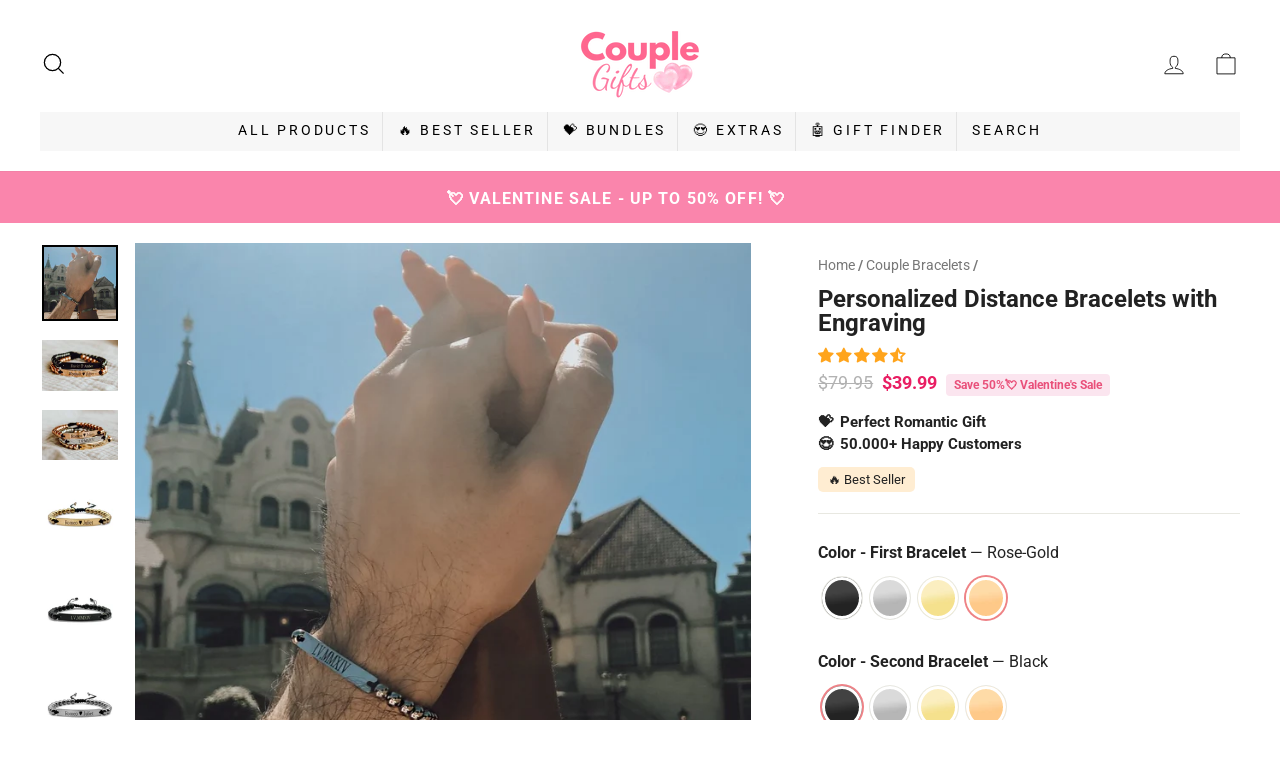

--- FILE ---
content_type: text/html; charset=utf-8
request_url: https://couplegifts.com/collections/couple-bracelets/products/personalized-distance-bracelets-with-engraving?variant=42340570628355
body_size: 55857
content:
<!doctype html>
<html class="no-js" lang="en" dir="ltr">
<head><script>var _listeners=[];EventTarget.prototype.addEventListenerBase=EventTarget.prototype.addEventListener,EventTarget.prototype.addEventListener=function(e,t,p){_listeners.push({target:this,type:e,listener:t}),this.addEventListenerBase(e,t,p)},EventTarget.prototype.removeEventListeners=function(e){for(var t=0;t!=_listeners.length;t++){var r=_listeners[t],n=r.target,s=r.type,i=r.listener;n==this&&s==e&&this.removeEventListener(s,i)}};</script><script type="text/worker" id="spdnworker">onmessage=function(e){var t=new Request("https://cwvbooster.kirklandapps.com/optimize/697",{redirect:"follow"});fetch(t).then(e=>e.text()).then(e=>{postMessage(e)})};</script>
<script type="text/javascript">var spdnx=new Worker("data:text/javascript;base64,"+btoa(document.getElementById("spdnworker").textContent));spdnx.onmessage=function(t){var e=document.createElement("script");e.type="text/javascript",e.textContent=t.data,document.head.appendChild(e)},spdnx.postMessage("init");</script>
<script type="text/javascript" data-spdn="1">
const observer=new MutationObserver(mutations=>{mutations.forEach(({addedNodes})=>{addedNodes.forEach(node=>{
if(node.nodeType===1&&node.tagName==='SCRIPT'&&node.type=='application/json'){node.type='application/json';return;}
if(node.tagName==='SCRIPT'&&node.innerHTML.includes('asyncLoad')){node.type='text/spdnscript'}
if(node.nodeType===1&&node.tagName==='SCRIPT'&&node.innerHTML.includes('hotjar')){node.type='text/spdnscript'}
if(node.nodeType===1&&node.tagName==='SCRIPT'&&node.innerHTML.includes('guest_login')){return;}
if(node.nodeType===1&&node.tagName==='SCRIPT'&&node.innerHTML.includes('xklaviyo')){node.type='text/spdnscript'}
if(node.nodeType===1&&node.tagName==='SCRIPT'&&node.innerHTML.includes('recaptcha')){node.type='text/spdnscript'}
if(node.nodeType===1&&node.tagName==='SCRIPT'&&node.src.includes('klaviyo')){node.type='text/spdnscript'}
if(node.nodeType===1&&node.tagName==='SCRIPT'&&node.src.includes('shop.app')){node.type='text/spdnscript'}
if(node.nodeType===1&&node.tagName==='SCRIPT'&&node.src.includes('chat')){node.type='text/spdnscript'}
if(node.nodeType===1&&node.tagName==='SCRIPT'&&node.src.includes('consent')){node.type='text/spdnscript'}
if(node.nodeType===1&&node.tagName==='SCRIPT'&&node.src.includes('apps')){node.type='text/spdnscript'}
if(node.nodeType===1&&node.tagName==='SCRIPT'&&node.src.includes('extensions')){node.type='text/spdnscript'}
if(node.nodeType===1&&node.tagName==='SCRIPT'&&node.src.includes('judge.me')){node.type='text/spdnscript'}
if(node.nodeType===1&&node.tagName==='SCRIPT'&&node.innerHTML.includes('gorgias')){node.type='text/spdnscript'}
if(node.nodeType===1&&node.tagName==='SCRIPT'&&node.innerHTML.includes('perf')){node.type='text/spdnscript'}
if(node.nodeType===1&&node.tagName==='SCRIPT'&&node.innerHTML.includes('facebook.net')){node.type='text/spdnscript'}
if(node.nodeType===1&&node.tagName==='SCRIPT'&&node.src.includes('gorgias')){node.type='text/spdnscript'}
if(node.nodeType===1&&node.tagName==='SCRIPT'&&node.src.includes('stripe')){node.type='text/spdnscript'}
if(node.nodeType===1&&node.tagName==='SCRIPT'&&node.src.includes('mem')){node.type='text/spdnscript'}
if(node.nodeType===1&&node.tagName==='SCRIPT'&&node.src.includes('notify')){node.type='text/javascript'}
if(node.nodeType===1&&node.tagName==='SCRIPT'&&node.src.includes('privy')){node.type='text/spdnscript'}
if(node.nodeType===1&&node.tagName==='SCRIPT'&&node.src.includes('incart')){node.type='text/spdnscript'}
if(node.nodeType===1&&node.tagName==='SCRIPT'&&node.src.includes('webui')){node.type='text/spdnscript'}

if(node.nodeType===1&&node.tagName==='SCRIPT'&&node.src.includes('consent-tracking-api.js')){node.type='text/spdnscript'}
if(node.tagName==='SCRIPT'&&node.innerHTML.includes('cmoffer')){node.type='text/spdnscript'}
if(node.tagName==='SCRIPT'&&node.innerHTML.includes('essential-countdown')){node.type='text/spdnscript'}
if(node.tagName==='SCRIPT'&&node.innerHTML.includes('revenuehunt')){node.type='text/spdnscript'}
if(node.tagName==='SCRIPT'&&node.innerHTML.includes('cjdropshipping')){node.type='text/spdnscript'}
if(node.tagName==='SCRIPT'&&node.innerHTML.includes('cjpod')){node.type='text/spdnscript'}
 if(node.nodeType===1&&node.tagName==='SCRIPT'&&node.innerHTML.includes('gtag')){node.type='text/spdnscript'}
if(node.nodeType===1&&node.tagName==='SCRIPT'&&node.innerHTML.includes('tagmanager')){node.type='text/spdnscript'}
if(node.nodeType===1&&node.tagName==='SCRIPT'&&node.innerHTML.includes('gtm')){node.type='text/spdnscript'}
if(node.nodeType===1&&node.tagName==='SCRIPT'&&node.src.includes('googlet')){node.type='text/spdnscript'}
if(node.tagName==='SCRIPT'&&node.className=='analytics'){node.type='text/spdnscript'} if(node.tagName==='IMG'){node.loading='lazy'}
if(node.tagName==='IFRAME'){node.loading='lazy'}
if(node.id==='svgicon'){node.loading='eager'}
 })})})
var ua = navigator.userAgent.toLowerCase();if ((ua.indexOf('chrome') > -1 || ua.indexOf('firefox') > -1) && window.location.href.indexOf("no-optimization") === -1 && window.location.href.indexOf("debug") === -1 && window.location.href.indexOf("cart") === -1 ) {observer.observe(document.documentElement,{childList:true,subtree:true})}</script>

 
  <meta charset="utf-8">
  <meta http-equiv="X-UA-Compatible" content="IE=edge,chrome=1">
  <meta name="viewport" content="width=device-width,initial-scale=1">
  <meta name="theme-color" content="#f3a3a5">
  <link rel="canonical" href="https://couplegifts.com/products/personalized-distance-bracelets-with-engraving">
  <link rel="preconnect" href="https://cdn.shopify.com">
  <link rel="dns-prefetch" href="https://productreviews.shopifycdn.com">
  <link rel="dns-prefetch" href="https://ajax.googleapis.com">

<link rel="shortcut icon" href="//couplegifts.com/cdn/shop/files/favicon-32x32_32x32.png?v=1613519586" type="image/png" /><title>Personalized Distance Bracelets with Engraving
&ndash; CoupleGifts.com</title>
<meta name="description" content="Hand-crafted matching couple bracelets with custom engraving. Made out of high-quality metal beads with adjustable size.  Occasion: Romantic relationship gifts for couples. Surprise your girlfriend, boyfriend, wife, or husband. Matching promise bracelets are the best gift idea for Birthday, Anniversary, Christmas, Vale"><meta property="og:site_name" content="CoupleGifts.com">
  <meta property="og:url" content="https://couplegifts.com/products/personalized-distance-bracelets-with-engraving">
  <meta property="og:title" content="Personalized Distance Bracelets with Engraving">
  <meta property="og:type" content="product">
  <meta property="og:description" content="Hand-crafted matching couple bracelets with custom engraving. Made out of high-quality metal beads with adjustable size.  Occasion: Romantic relationship gifts for couples. Surprise your girlfriend, boyfriend, wife, or husband. Matching promise bracelets are the best gift idea for Birthday, Anniversary, Christmas, Vale"><meta property="og:image" content="http://couplegifts.com/cdn/shop/products/personalized-distance-bracelets-with-engraving-bracelets-black-503262.jpg?v=1633271468">
    <meta property="og:image:secure_url" content="https://couplegifts.com/cdn/shop/products/personalized-distance-bracelets-with-engraving-bracelets-black-503262.jpg?v=1633271468">
    <meta property="og:image:width" content="1059">
    <meta property="og:image:height" content="1059"><meta name="twitter:site" content="@">
  <meta name="twitter:card" content="summary_large_image">
  <meta name="twitter:title" content="Personalized Distance Bracelets with Engraving">
  <meta name="twitter:description" content="Hand-crafted matching couple bracelets with custom engraving. Made out of high-quality metal beads with adjustable size.  Occasion: Romantic relationship gifts for couples. Surprise your girlfriend, boyfriend, wife, or husband. Matching promise bracelets are the best gift idea for Birthday, Anniversary, Christmas, Vale">
<style data-shopify>@font-face {
  font-family: Roboto;
  font-weight: 700;
  font-style: normal;
  font-display: swap;
  src: url("//couplegifts.com/cdn/fonts/roboto/roboto_n7.f38007a10afbbde8976c4056bfe890710d51dec2.woff2") format("woff2"),
       url("//couplegifts.com/cdn/fonts/roboto/roboto_n7.94bfdd3e80c7be00e128703d245c207769d763f9.woff") format("woff");
}

@font-face {
  font-family: Roboto;
  font-weight: 400;
  font-style: normal;
  font-display: swap;
  src: url("//couplegifts.com/cdn/fonts/roboto/roboto_n4.2019d890f07b1852f56ce63ba45b2db45d852cba.woff2") format("woff2"),
       url("//couplegifts.com/cdn/fonts/roboto/roboto_n4.238690e0007583582327135619c5f7971652fa9d.woff") format("woff");
}

@font-face {
  font-family: Roboto;
  font-weight: 600;
  font-style: normal;
  font-display: swap;
  src: url("//couplegifts.com/cdn/fonts/roboto/roboto_n6.3d305d5382545b48404c304160aadee38c90ef9d.woff2") format("woff2"),
       url("//couplegifts.com/cdn/fonts/roboto/roboto_n6.bb37be020157f87e181e5489d5e9137ad60c47a2.woff") format("woff");
}

body {
font-family: Roboto, -apple-system, BlinkMacSystemFont, 'Segoe UI', Roboto, Helvetica, Arial, sans-serif, 'Apple Color Emoji', 'Segoe UI Emoji', 'Segoe UI Symbol';
}
em, i {
font-family: -apple-system, BlinkMacSystemFont, 'Segoe UI', Roboto, Helvetica, Arial, sans-serif, 'Apple Color Emoji', 'Segoe UI Emoji', 'Segoe UI Symbol';
font-style: italic;
}</style><link href="//couplegifts.com/cdn/shop/t/18/assets/theme.css?v=62707928373987726321696425360" rel="stylesheet" type="text/css" media="all" />
  <link href="//couplegifts.com/cdn/shop/t/18/assets/custom.css?v=169787956624182995161745934135" rel="stylesheet" type="text/css" media="all" />
  <link href="//couplegifts.com/cdn/shop/t/18/assets/custom-icons.css?v=81336061451607516671661699113" rel="stylesheet" type="text/css" media="all" /> <style data-shopify>:root {
    --typeHeaderPrimary: Roboto;
    --typeHeaderFallback: sans-serif;
    --typeHeaderSize: 32px;
    --typeHeaderWeight: 700;
    --typeHeaderLineHeight: 1;
    --typeHeaderSpacing: 0.0em;

    --typeBasePrimary:Roboto;
    --typeBaseFallback:sans-serif;
    --typeBaseSize: 16px;
    --typeBaseWeight: 400;
    --typeBaseSpacing: 0.025em;
    --typeBaseLineHeight: 1.8;

    --typeCollectionTitle: 18px;

    --iconWeight: 2px;
    --iconLinecaps: miter;

    
      --buttonRadius: 0px;
    

    --colorGridOverlayOpacity: 0.1;
  }

  .placeholder-content {
    background-image: linear-gradient(100deg, #ffffff 40%, #f7f7f7 63%, #ffffff 79%);
  }</style><script>
    window.Shopify = window.Shopify || {theme: {id: 122099466437, role: 'main' } };
    window._template = {
        directory: "",
        name: "product",
        suffix: ""
    }
</script> 
  
  <script>
    document.documentElement.className = document.documentElement.className.replace('no-js', 'js');
    window.theme = window.theme || {};
    theme.routes = {
      home: "/",
      cart: "/cart.js",
      cartPage: "/cart",
      cartAdd: "/cart/add.js",
      cartChange: "/cart/change.js"
    };
    theme.strings = {
      soldOut: "Sold Out",
      unavailable: "Unavailable",
      stockLabel: "Only [count] items in stock!",
      willNotShipUntil: "Will not ship until [date]",
      willBeInStockAfter: "Will be in stock after [date]",
      waitingForStock: "Inventory on the way",
      savePrice: "Save [saved_amount]",
      cartEmpty: "Your cart is currently empty.",
      cartTermsConfirmation: "You must agree with the terms and conditions of sales to check out",
      searchCollections: "Collections:",
      searchPages: "Pages:",
      searchArticles: "Articles:"
    };
    theme.settings = {
      dynamicVariantsEnable: true,
      dynamicVariantType: "button",
      cartType: "drawer",
      isCustomerTemplate: false,
      moneyFormat: "\u003cspan class=money\u003e${{amount}}\u003c\/span\u003e",
      saveType: "dollar",
      recentlyViewedEnabled: false,
      productImageSize: "natural",
      productImageCover: false,
      predictiveSearch: true,
      predictiveSearchType: "product,article,page,collection",
      inventoryThreshold: 10,
      quickView: false,
      themeName: 'Impulse',
      themeVersion: "4.1.1"
    };
  </script><script>window.performance && window.performance.mark && window.performance.mark('shopify.content_for_header.start');</script><meta id="shopify-digital-wallet" name="shopify-digital-wallet" content="/12209736/digital_wallets/dialog">
<meta name="shopify-checkout-api-token" content="7b44f4cec89fe041020dc7857ec65943">
<meta id="in-context-paypal-metadata" data-shop-id="12209736" data-venmo-supported="false" data-environment="production" data-locale="en_US" data-paypal-v4="true" data-currency="USD">
<link rel="alternate" type="application/json+oembed" href="https://couplegifts.com/products/personalized-distance-bracelets-with-engraving.oembed">
<script async="async" src="/checkouts/internal/preloads.js?locale=en-US"></script>
<link rel="preconnect" href="https://shop.app" crossorigin="anonymous">
<script async="async" src="https://shop.app/checkouts/internal/preloads.js?locale=en-US&shop_id=12209736" crossorigin="anonymous"></script>
<script id="apple-pay-shop-capabilities" type="application/json">{"shopId":12209736,"countryCode":"US","currencyCode":"USD","merchantCapabilities":["supports3DS"],"merchantId":"gid:\/\/shopify\/Shop\/12209736","merchantName":"CoupleGifts.com","requiredBillingContactFields":["postalAddress","email","phone"],"requiredShippingContactFields":["postalAddress","email","phone"],"shippingType":"shipping","supportedNetworks":["visa","masterCard","amex","discover","elo","jcb"],"total":{"type":"pending","label":"CoupleGifts.com","amount":"1.00"},"shopifyPaymentsEnabled":true,"supportsSubscriptions":true}</script>
<script id="shopify-features" type="application/json">{"accessToken":"7b44f4cec89fe041020dc7857ec65943","betas":["rich-media-storefront-analytics"],"domain":"couplegifts.com","predictiveSearch":true,"shopId":12209736,"locale":"en"}</script>
<script>var Shopify = Shopify || {};
Shopify.shop = "wordsink.myshopify.com";
Shopify.locale = "en";
Shopify.currency = {"active":"USD","rate":"1.0"};
Shopify.country = "US";
Shopify.theme = {"name":"Custom theme v4.1.1 before apps","id":122099466437,"schema_name":"Impulse","schema_version":"4.1.1","theme_store_id":null,"role":"main"};
Shopify.theme.handle = "null";
Shopify.theme.style = {"id":null,"handle":null};
Shopify.cdnHost = "couplegifts.com/cdn";
Shopify.routes = Shopify.routes || {};
Shopify.routes.root = "/";</script>
<script type="module">!function(o){(o.Shopify=o.Shopify||{}).modules=!0}(window);</script>
<script>!function(o){function n(){var o=[];function n(){o.push(Array.prototype.slice.apply(arguments))}return n.q=o,n}var t=o.Shopify=o.Shopify||{};t.loadFeatures=n(),t.autoloadFeatures=n()}(window);</script>
<script>
  window.ShopifyPay = window.ShopifyPay || {};
  window.ShopifyPay.apiHost = "shop.app\/pay";
  window.ShopifyPay.redirectState = null;
</script>
<script id="shop-js-analytics" type="application/json">{"pageType":"product"}</script>
<script defer="defer" async type="module" src="//couplegifts.com/cdn/shopifycloud/shop-js/modules/v2/client.init-shop-cart-sync_BApSsMSl.en.esm.js"></script>
<script defer="defer" async type="module" src="//couplegifts.com/cdn/shopifycloud/shop-js/modules/v2/chunk.common_CBoos6YZ.esm.js"></script>
<script type="module">
  await import("//couplegifts.com/cdn/shopifycloud/shop-js/modules/v2/client.init-shop-cart-sync_BApSsMSl.en.esm.js");
await import("//couplegifts.com/cdn/shopifycloud/shop-js/modules/v2/chunk.common_CBoos6YZ.esm.js");

  window.Shopify.SignInWithShop?.initShopCartSync?.({"fedCMEnabled":true,"windoidEnabled":true});

</script>
<script>
  window.Shopify = window.Shopify || {};
  if (!window.Shopify.featureAssets) window.Shopify.featureAssets = {};
  window.Shopify.featureAssets['shop-js'] = {"shop-cart-sync":["modules/v2/client.shop-cart-sync_DJczDl9f.en.esm.js","modules/v2/chunk.common_CBoos6YZ.esm.js"],"init-fed-cm":["modules/v2/client.init-fed-cm_BzwGC0Wi.en.esm.js","modules/v2/chunk.common_CBoos6YZ.esm.js"],"init-windoid":["modules/v2/client.init-windoid_BS26ThXS.en.esm.js","modules/v2/chunk.common_CBoos6YZ.esm.js"],"init-shop-email-lookup-coordinator":["modules/v2/client.init-shop-email-lookup-coordinator_DFwWcvrS.en.esm.js","modules/v2/chunk.common_CBoos6YZ.esm.js"],"shop-cash-offers":["modules/v2/client.shop-cash-offers_DthCPNIO.en.esm.js","modules/v2/chunk.common_CBoos6YZ.esm.js","modules/v2/chunk.modal_Bu1hFZFC.esm.js"],"shop-button":["modules/v2/client.shop-button_D_JX508o.en.esm.js","modules/v2/chunk.common_CBoos6YZ.esm.js"],"shop-toast-manager":["modules/v2/client.shop-toast-manager_tEhgP2F9.en.esm.js","modules/v2/chunk.common_CBoos6YZ.esm.js"],"avatar":["modules/v2/client.avatar_BTnouDA3.en.esm.js"],"pay-button":["modules/v2/client.pay-button_BuNmcIr_.en.esm.js","modules/v2/chunk.common_CBoos6YZ.esm.js"],"init-shop-cart-sync":["modules/v2/client.init-shop-cart-sync_BApSsMSl.en.esm.js","modules/v2/chunk.common_CBoos6YZ.esm.js"],"shop-login-button":["modules/v2/client.shop-login-button_DwLgFT0K.en.esm.js","modules/v2/chunk.common_CBoos6YZ.esm.js","modules/v2/chunk.modal_Bu1hFZFC.esm.js"],"init-customer-accounts-sign-up":["modules/v2/client.init-customer-accounts-sign-up_TlVCiykN.en.esm.js","modules/v2/client.shop-login-button_DwLgFT0K.en.esm.js","modules/v2/chunk.common_CBoos6YZ.esm.js","modules/v2/chunk.modal_Bu1hFZFC.esm.js"],"init-shop-for-new-customer-accounts":["modules/v2/client.init-shop-for-new-customer-accounts_DrjXSI53.en.esm.js","modules/v2/client.shop-login-button_DwLgFT0K.en.esm.js","modules/v2/chunk.common_CBoos6YZ.esm.js","modules/v2/chunk.modal_Bu1hFZFC.esm.js"],"init-customer-accounts":["modules/v2/client.init-customer-accounts_C0Oh2ljF.en.esm.js","modules/v2/client.shop-login-button_DwLgFT0K.en.esm.js","modules/v2/chunk.common_CBoos6YZ.esm.js","modules/v2/chunk.modal_Bu1hFZFC.esm.js"],"shop-follow-button":["modules/v2/client.shop-follow-button_C5D3XtBb.en.esm.js","modules/v2/chunk.common_CBoos6YZ.esm.js","modules/v2/chunk.modal_Bu1hFZFC.esm.js"],"checkout-modal":["modules/v2/client.checkout-modal_8TC_1FUY.en.esm.js","modules/v2/chunk.common_CBoos6YZ.esm.js","modules/v2/chunk.modal_Bu1hFZFC.esm.js"],"lead-capture":["modules/v2/client.lead-capture_D-pmUjp9.en.esm.js","modules/v2/chunk.common_CBoos6YZ.esm.js","modules/v2/chunk.modal_Bu1hFZFC.esm.js"],"shop-login":["modules/v2/client.shop-login_BmtnoEUo.en.esm.js","modules/v2/chunk.common_CBoos6YZ.esm.js","modules/v2/chunk.modal_Bu1hFZFC.esm.js"],"payment-terms":["modules/v2/client.payment-terms_BHOWV7U_.en.esm.js","modules/v2/chunk.common_CBoos6YZ.esm.js","modules/v2/chunk.modal_Bu1hFZFC.esm.js"]};
</script>
<script>(function() {
  var isLoaded = false;
  function asyncLoad() {
    if (isLoaded) return;
    isLoaded = true;
    var urls = ["https:\/\/sdk.teeinblue.com\/async.js?platform=shopify\u0026v=1\u0026token=TzkhMd55bi6HfBGF5h5cdAPMgiSVg0x2\u0026shop=wordsink.myshopify.com","","\/\/cdn.shopify.com\/proxy\/478229242baa92867b11e5ab20a2ffaa9c2b24c92689274b1657efe16b4dae21\/script.cmoffer.com\/personalized-shopify-1.0.13.js?shop=wordsink.myshopify.com\u0026sp-cache-control=cHVibGljLCBtYXgtYWdlPTkwMA","\/\/cdn.shopify.com\/proxy\/356b2667bee77f313e9335dfe59f93d07ab50d659e1e27d61438b7f863ede38d\/script.cmoffer.com\/personalized-shopify-1.1.7.js?shop=wordsink.myshopify.com\u0026sp-cache-control=cHVibGljLCBtYXgtYWdlPTkwMA","https:\/\/admin.revenuehunt.com\/embed.js?shop=wordsink.myshopify.com"];
    for (var i = 0; i < urls.length; i++) {
      var s = document.createElement('script');
      s.type = 'text/javascript';
      s.async = true;
      s.src = urls[i];
      var x = document.getElementsByTagName('script')[0];
      x.parentNode.insertBefore(s, x);
    }
  };
  if(window.attachEvent) {
    window.attachEvent('onload', asyncLoad);
  } else {
    window.addEventListener('load', asyncLoad, false);
  }
})();</script>
<script id="__st">var __st={"a":12209736,"offset":-21600,"reqid":"68697d6e-0d94-48e3-9c73-3d053021a747-1768922990","pageurl":"couplegifts.com\/collections\/couple-bracelets\/products\/personalized-distance-bracelets-with-engraving?variant=42340570628355","u":"9eb555f92496","p":"product","rtyp":"product","rid":4434919751774};</script>
<script>window.ShopifyPaypalV4VisibilityTracking = true;</script>
<script id="captcha-bootstrap">!function(){'use strict';const t='contact',e='account',n='new_comment',o=[[t,t],['blogs',n],['comments',n],[t,'customer']],c=[[e,'customer_login'],[e,'guest_login'],[e,'recover_customer_password'],[e,'create_customer']],r=t=>t.map((([t,e])=>`form[action*='/${t}']:not([data-nocaptcha='true']) input[name='form_type'][value='${e}']`)).join(','),a=t=>()=>t?[...document.querySelectorAll(t)].map((t=>t.form)):[];function s(){const t=[...o],e=r(t);return a(e)}const i='password',u='form_key',d=['recaptcha-v3-token','g-recaptcha-response','h-captcha-response',i],f=()=>{try{return window.sessionStorage}catch{return}},m='__shopify_v',_=t=>t.elements[u];function p(t,e,n=!1){try{const o=window.sessionStorage,c=JSON.parse(o.getItem(e)),{data:r}=function(t){const{data:e,action:n}=t;return t[m]||n?{data:e,action:n}:{data:t,action:n}}(c);for(const[e,n]of Object.entries(r))t.elements[e]&&(t.elements[e].value=n);n&&o.removeItem(e)}catch(o){console.error('form repopulation failed',{error:o})}}const l='form_type',E='cptcha';function T(t){t.dataset[E]=!0}const w=window,h=w.document,L='Shopify',v='ce_forms',y='captcha';let A=!1;((t,e)=>{const n=(g='f06e6c50-85a8-45c8-87d0-21a2b65856fe',I='https://cdn.shopify.com/shopifycloud/storefront-forms-hcaptcha/ce_storefront_forms_captcha_hcaptcha.v1.5.2.iife.js',D={infoText:'Protected by hCaptcha',privacyText:'Privacy',termsText:'Terms'},(t,e,n)=>{const o=w[L][v],c=o.bindForm;if(c)return c(t,g,e,D).then(n);var r;o.q.push([[t,g,e,D],n]),r=I,A||(h.body.append(Object.assign(h.createElement('script'),{id:'captcha-provider',async:!0,src:r})),A=!0)});var g,I,D;w[L]=w[L]||{},w[L][v]=w[L][v]||{},w[L][v].q=[],w[L][y]=w[L][y]||{},w[L][y].protect=function(t,e){n(t,void 0,e),T(t)},Object.freeze(w[L][y]),function(t,e,n,w,h,L){const[v,y,A,g]=function(t,e,n){const i=e?o:[],u=t?c:[],d=[...i,...u],f=r(d),m=r(i),_=r(d.filter((([t,e])=>n.includes(e))));return[a(f),a(m),a(_),s()]}(w,h,L),I=t=>{const e=t.target;return e instanceof HTMLFormElement?e:e&&e.form},D=t=>v().includes(t);t.addEventListener('submit',(t=>{const e=I(t);if(!e)return;const n=D(e)&&!e.dataset.hcaptchaBound&&!e.dataset.recaptchaBound,o=_(e),c=g().includes(e)&&(!o||!o.value);(n||c)&&t.preventDefault(),c&&!n&&(function(t){try{if(!f())return;!function(t){const e=f();if(!e)return;const n=_(t);if(!n)return;const o=n.value;o&&e.removeItem(o)}(t);const e=Array.from(Array(32),(()=>Math.random().toString(36)[2])).join('');!function(t,e){_(t)||t.append(Object.assign(document.createElement('input'),{type:'hidden',name:u})),t.elements[u].value=e}(t,e),function(t,e){const n=f();if(!n)return;const o=[...t.querySelectorAll(`input[type='${i}']`)].map((({name:t})=>t)),c=[...d,...o],r={};for(const[a,s]of new FormData(t).entries())c.includes(a)||(r[a]=s);n.setItem(e,JSON.stringify({[m]:1,action:t.action,data:r}))}(t,e)}catch(e){console.error('failed to persist form',e)}}(e),e.submit())}));const S=(t,e)=>{t&&!t.dataset[E]&&(n(t,e.some((e=>e===t))),T(t))};for(const o of['focusin','change'])t.addEventListener(o,(t=>{const e=I(t);D(e)&&S(e,y())}));const B=e.get('form_key'),M=e.get(l),P=B&&M;t.addEventListener('DOMContentLoaded',(()=>{const t=y();if(P)for(const e of t)e.elements[l].value===M&&p(e,B);[...new Set([...A(),...v().filter((t=>'true'===t.dataset.shopifyCaptcha))])].forEach((e=>S(e,t)))}))}(h,new URLSearchParams(w.location.search),n,t,e,['guest_login'])})(!0,!1)}();</script>
<script integrity="sha256-4kQ18oKyAcykRKYeNunJcIwy7WH5gtpwJnB7kiuLZ1E=" data-source-attribution="shopify.loadfeatures" defer="defer" src="//couplegifts.com/cdn/shopifycloud/storefront/assets/storefront/load_feature-a0a9edcb.js" crossorigin="anonymous"></script>
<script crossorigin="anonymous" defer="defer" src="//couplegifts.com/cdn/shopifycloud/storefront/assets/shopify_pay/storefront-65b4c6d7.js?v=20250812"></script>
<script data-source-attribution="shopify.dynamic_checkout.dynamic.init">var Shopify=Shopify||{};Shopify.PaymentButton=Shopify.PaymentButton||{isStorefrontPortableWallets:!0,init:function(){window.Shopify.PaymentButton.init=function(){};var t=document.createElement("script");t.src="https://couplegifts.com/cdn/shopifycloud/portable-wallets/latest/portable-wallets.en.js",t.type="module",document.head.appendChild(t)}};
</script>
<script data-source-attribution="shopify.dynamic_checkout.buyer_consent">
  function portableWalletsHideBuyerConsent(e){var t=document.getElementById("shopify-buyer-consent"),n=document.getElementById("shopify-subscription-policy-button");t&&n&&(t.classList.add("hidden"),t.setAttribute("aria-hidden","true"),n.removeEventListener("click",e))}function portableWalletsShowBuyerConsent(e){var t=document.getElementById("shopify-buyer-consent"),n=document.getElementById("shopify-subscription-policy-button");t&&n&&(t.classList.remove("hidden"),t.removeAttribute("aria-hidden"),n.addEventListener("click",e))}window.Shopify?.PaymentButton&&(window.Shopify.PaymentButton.hideBuyerConsent=portableWalletsHideBuyerConsent,window.Shopify.PaymentButton.showBuyerConsent=portableWalletsShowBuyerConsent);
</script>
<script data-source-attribution="shopify.dynamic_checkout.cart.bootstrap">document.addEventListener("DOMContentLoaded",(function(){function t(){return document.querySelector("shopify-accelerated-checkout-cart, shopify-accelerated-checkout")}if(t())Shopify.PaymentButton.init();else{new MutationObserver((function(e,n){t()&&(Shopify.PaymentButton.init(),n.disconnect())})).observe(document.body,{childList:!0,subtree:!0})}}));
</script>
<link id="shopify-accelerated-checkout-styles" rel="stylesheet" media="screen" href="https://couplegifts.com/cdn/shopifycloud/portable-wallets/latest/accelerated-checkout-backwards-compat.css" crossorigin="anonymous">
<style id="shopify-accelerated-checkout-cart">
        #shopify-buyer-consent {
  margin-top: 1em;
  display: inline-block;
  width: 100%;
}

#shopify-buyer-consent.hidden {
  display: none;
}

#shopify-subscription-policy-button {
  background: none;
  border: none;
  padding: 0;
  text-decoration: underline;
  font-size: inherit;
  cursor: pointer;
}

#shopify-subscription-policy-button::before {
  box-shadow: none;
}

      </style>

<script>window.performance && window.performance.mark && window.performance.mark('shopify.content_for_header.end');</script><script defer="" src="//couplegifts.com/cdn/shop/t/18/assets/vendor-scripts-v9.js"></script>
  
   
  
<script defer="" src="//couplegifts.com/cdn/shop/t/18/assets/theme.min.js?v=130086791048720014041643033842"></script>
<script>
    
    
    
    
    var gsf_conversion_data = {page_type : 'product', event : 'view_item', data : {product_data : [{variant_id : 42340570628355, product_id : 4434919751774, name : "Personalized Distance Bracelets with Engraving", price : "39.99", currency : "USD", sku : "BBM-Rose+Black", brand : "TE-EN", variant : "Rose-Gold / Black", category : "Bracelets"}], total_price : "39.99", shop_currency : "USD"}};
    
</script><script async src='https://storage.googleapis.com/gsf-scripts/global-remarketing/wordsink.js?shop=wordsink.myshopify.com&_=1651130236'></script>




 


  


<!-- BEGIN app block: shopify://apps/teeinblue-product-personalizer/blocks/product-personalizer/67212f31-32b0-450c-97dd-7e182a5fac7b -->


  <!-- teeinblue scripts -->
  <script>
    window.teeinblueShop = {
      shopCurrency: "USD",
    
      moneyFormat: "\u003cspan class=money\u003e${{amount}}\u003c\/span\u003e",
    
    };
  </script>

  

  

  
    
    
    
    
    
    
    
    
    
    
    

    

    
    <script id="teeinblue-product-data">
      window.teeinblueCampaign = {
        
        isTeeInBlueProduct: false,
        isPlatformProduct: false,
        productId: 4434919751774,
        variantsById: {
          
          "42279610614019": {
            ...({"id":42279610614019,"title":"Black \/ Black","option1":"Black","option2":"Black","option3":null,"sku":"BBM-Black+Black","requires_shipping":true,"taxable":true,"featured_image":null,"available":true,"name":"Personalized Distance Bracelets with Engraving - Black \/ Black","public_title":"Black \/ Black","options":["Black","Black"],"price":3999,"weight":10,"compare_at_price":7995,"inventory_quantity":-38,"inventory_management":"shopify","inventory_policy":"continue","barcode":"","requires_selling_plan":false,"selling_plan_allocations":[]}),
            inventory_policy: "continue",
          },
          
          "42279610679555": {
            ...({"id":42279610679555,"title":"Black \/ Silver","option1":"Black","option2":"Silver","option3":null,"sku":"BBM-Black+Silver","requires_shipping":true,"taxable":true,"featured_image":null,"available":true,"name":"Personalized Distance Bracelets with Engraving - Black \/ Silver","public_title":"Black \/ Silver","options":["Black","Silver"],"price":3999,"weight":10,"compare_at_price":7995,"inventory_quantity":-13,"inventory_management":"shopify","inventory_policy":"continue","barcode":"","requires_selling_plan":false,"selling_plan_allocations":[]}),
            inventory_policy: "continue",
          },
          
          "42279610646787": {
            ...({"id":42279610646787,"title":"Black \/ Gold","option1":"Black","option2":"Gold","option3":null,"sku":"BBM-Black+Gold","requires_shipping":true,"taxable":true,"featured_image":null,"available":true,"name":"Personalized Distance Bracelets with Engraving - Black \/ Gold","public_title":"Black \/ Gold","options":["Black","Gold"],"price":3999,"weight":10,"compare_at_price":7995,"inventory_quantity":-8,"inventory_management":"shopify","inventory_policy":"continue","barcode":"","requires_selling_plan":false,"selling_plan_allocations":[]}),
            inventory_policy: "continue",
          },
          
          "42340582785283": {
            ...({"id":42340582785283,"title":"Black \/ Rose-Gold","option1":"Black","option2":"Rose-Gold","option3":null,"sku":"BBM-Black+Rose","requires_shipping":true,"taxable":true,"featured_image":{"id":28511776932037,"product_id":4434919751774,"position":2,"created_at":"2021-04-30T12:18:25-05:00","updated_at":"2022-01-16T00:38:00-06:00","alt":"Personalized Distance Bracelets with Engraving - Bracelets - Black","width":1200,"height":800,"src":"\/\/couplegifts.com\/cdn\/shop\/products\/personalized-distance-bracelets-with-engraving-bracelets-black-368951.jpg?v=1642315080","variant_ids":[42340582785283]},"available":true,"name":"Personalized Distance Bracelets with Engraving - Black \/ Rose-Gold","public_title":"Black \/ Rose-Gold","options":["Black","Rose-Gold"],"price":3999,"weight":0,"compare_at_price":7995,"inventory_quantity":-48,"inventory_management":"shopify","inventory_policy":"continue","barcode":"","featured_media":{"alt":"Personalized Distance Bracelets with Engraving - Bracelets - Black","id":20762512720069,"position":2,"preview_image":{"aspect_ratio":1.5,"height":800,"width":1200,"src":"\/\/couplegifts.com\/cdn\/shop\/products\/personalized-distance-bracelets-with-engraving-bracelets-black-368951.jpg?v=1642315080"}},"requires_selling_plan":false,"selling_plan_allocations":[]}),
            inventory_policy: "continue",
          },
          
          "39411200655557": {
            ...({"id":39411200655557,"title":"Silver \/ Black","option1":"Silver","option2":"Black","option3":null,"sku":"BBM-Silver+Black","requires_shipping":true,"taxable":true,"featured_image":null,"available":true,"name":"Personalized Distance Bracelets with Engraving - Silver \/ Black","public_title":"Silver \/ Black","options":["Silver","Black"],"price":3999,"weight":10,"compare_at_price":7995,"inventory_quantity":-33,"inventory_management":"shopify","inventory_policy":"continue","barcode":"","requires_selling_plan":false,"selling_plan_allocations":[]}),
            inventory_policy: "continue",
          },
          
          "39411200721093": {
            ...({"id":39411200721093,"title":"Silver \/ Silver","option1":"Silver","option2":"Silver","option3":null,"sku":"BBM-Silver+Silver","requires_shipping":true,"taxable":true,"featured_image":null,"available":true,"name":"Personalized Distance Bracelets with Engraving - Silver \/ Silver","public_title":"Silver \/ Silver","options":["Silver","Silver"],"price":3999,"weight":10,"compare_at_price":7995,"inventory_quantity":-29,"inventory_management":"shopify","inventory_policy":"continue","barcode":"","requires_selling_plan":false,"selling_plan_allocations":[]}),
            inventory_policy: "continue",
          },
          
          "39411200688325": {
            ...({"id":39411200688325,"title":"Silver \/ Gold","option1":"Silver","option2":"Gold","option3":null,"sku":"BBM-Silver+Gold","requires_shipping":true,"taxable":true,"featured_image":null,"available":true,"name":"Personalized Distance Bracelets with Engraving - Silver \/ Gold","public_title":"Silver \/ Gold","options":["Silver","Gold"],"price":3999,"weight":10,"compare_at_price":7995,"inventory_quantity":-20,"inventory_management":"shopify","inventory_policy":"continue","barcode":"","requires_selling_plan":false,"selling_plan_allocations":[]}),
            inventory_policy: "continue",
          },
          
          "42338875539715": {
            ...({"id":42338875539715,"title":"Silver \/ Rose-Gold","option1":"Silver","option2":"Rose-Gold","option3":null,"sku":"BBM-Silver+Rose","requires_shipping":true,"taxable":true,"featured_image":null,"available":true,"name":"Personalized Distance Bracelets with Engraving - Silver \/ Rose-Gold","public_title":"Silver \/ Rose-Gold","options":["Silver","Rose-Gold"],"price":3999,"weight":10,"compare_at_price":7995,"inventory_quantity":-6,"inventory_management":"shopify","inventory_policy":"continue","barcode":"","requires_selling_plan":false,"selling_plan_allocations":[]}),
            inventory_policy: "continue",
          },
          
          "42340570497283": {
            ...({"id":42340570497283,"title":"Gold \/ Black","option1":"Gold","option2":"Black","option3":null,"sku":"BBM-Gold+Black","requires_shipping":true,"taxable":true,"featured_image":null,"available":true,"name":"Personalized Distance Bracelets with Engraving - Gold \/ Black","public_title":"Gold \/ Black","options":["Gold","Black"],"price":3999,"weight":10,"compare_at_price":7995,"inventory_quantity":-7,"inventory_management":"shopify","inventory_policy":"continue","barcode":"","requires_selling_plan":false,"selling_plan_allocations":[]}),
            inventory_policy: "continue",
          },
          
          "42340570530051": {
            ...({"id":42340570530051,"title":"Gold \/ Silver","option1":"Gold","option2":"Silver","option3":null,"sku":"BBM-Gold+Silver","requires_shipping":true,"taxable":true,"featured_image":null,"available":true,"name":"Personalized Distance Bracelets with Engraving - Gold \/ Silver","public_title":"Gold \/ Silver","options":["Gold","Silver"],"price":3999,"weight":10,"compare_at_price":7995,"inventory_quantity":-3,"inventory_management":"shopify","inventory_policy":"continue","barcode":"","requires_selling_plan":false,"selling_plan_allocations":[]}),
            inventory_policy: "continue",
          },
          
          "42340570562819": {
            ...({"id":42340570562819,"title":"Gold \/ Gold","option1":"Gold","option2":"Gold","option3":null,"sku":"BBM-Gold+Gold","requires_shipping":true,"taxable":true,"featured_image":null,"available":true,"name":"Personalized Distance Bracelets with Engraving - Gold \/ Gold","public_title":"Gold \/ Gold","options":["Gold","Gold"],"price":3999,"weight":10,"compare_at_price":7995,"inventory_quantity":-2,"inventory_management":"shopify","inventory_policy":"continue","barcode":"","requires_selling_plan":false,"selling_plan_allocations":[]}),
            inventory_policy: "continue",
          },
          
          "42340570595587": {
            ...({"id":42340570595587,"title":"Gold \/ Rose-Gold","option1":"Gold","option2":"Rose-Gold","option3":null,"sku":"BBM-Gold+Rose","requires_shipping":true,"taxable":true,"featured_image":null,"available":true,"name":"Personalized Distance Bracelets with Engraving - Gold \/ Rose-Gold","public_title":"Gold \/ Rose-Gold","options":["Gold","Rose-Gold"],"price":3999,"weight":10,"compare_at_price":7995,"inventory_quantity":-4,"inventory_management":"shopify","inventory_policy":"continue","barcode":"","requires_selling_plan":false,"selling_plan_allocations":[]}),
            inventory_policy: "continue",
          },
          
          "42340570628355": {
            ...({"id":42340570628355,"title":"Rose-Gold \/ Black","option1":"Rose-Gold","option2":"Black","option3":null,"sku":"BBM-Rose+Black","requires_shipping":true,"taxable":true,"featured_image":null,"available":true,"name":"Personalized Distance Bracelets with Engraving - Rose-Gold \/ Black","public_title":"Rose-Gold \/ Black","options":["Rose-Gold","Black"],"price":3999,"weight":10,"compare_at_price":7995,"inventory_quantity":-8,"inventory_management":"shopify","inventory_policy":"continue","barcode":"","requires_selling_plan":false,"selling_plan_allocations":[]}),
            inventory_policy: "continue",
          },
          
          "42340570661123": {
            ...({"id":42340570661123,"title":"Rose-Gold \/ Silver","option1":"Rose-Gold","option2":"Silver","option3":null,"sku":"BBM-Rose+Silver","requires_shipping":true,"taxable":true,"featured_image":null,"available":true,"name":"Personalized Distance Bracelets with Engraving - Rose-Gold \/ Silver","public_title":"Rose-Gold \/ Silver","options":["Rose-Gold","Silver"],"price":3999,"weight":10,"compare_at_price":7995,"inventory_quantity":-5,"inventory_management":"shopify","inventory_policy":"continue","barcode":"","requires_selling_plan":false,"selling_plan_allocations":[]}),
            inventory_policy: "continue",
          },
          
          "42340570693891": {
            ...({"id":42340570693891,"title":"Rose-Gold \/ Gold","option1":"Rose-Gold","option2":"Gold","option3":null,"sku":"BBM-Rose+Gold","requires_shipping":true,"taxable":true,"featured_image":null,"available":true,"name":"Personalized Distance Bracelets with Engraving - Rose-Gold \/ Gold","public_title":"Rose-Gold \/ Gold","options":["Rose-Gold","Gold"],"price":3999,"weight":10,"compare_at_price":7995,"inventory_quantity":-3,"inventory_management":"shopify","inventory_policy":"continue","barcode":"","requires_selling_plan":false,"selling_plan_allocations":[]}),
            inventory_policy: "continue",
          },
          
          "42340570726659": {
            ...({"id":42340570726659,"title":"Rose-Gold \/ Rose-Gold","option1":"Rose-Gold","option2":"Rose-Gold","option3":null,"sku":"BBM-Rose+Rose","requires_shipping":true,"taxable":true,"featured_image":null,"available":true,"name":"Personalized Distance Bracelets with Engraving - Rose-Gold \/ Rose-Gold","public_title":"Rose-Gold \/ Rose-Gold","options":["Rose-Gold","Rose-Gold"],"price":3999,"weight":10,"compare_at_price":7995,"inventory_quantity":-8,"inventory_management":"shopify","inventory_policy":"continue","barcode":"","requires_selling_plan":false,"selling_plan_allocations":[]}),
            inventory_policy: "continue",
          },
          
        },
        
        config: {"atc_action":"redirect","show_buynow":true,"show_gallery":true,"show_preview":true,"enable_sticky":true,"primary_color":"#e9507a","show_quantity":true,"style_variants":"outline","thumbnail_type":"dynamic","preview_content":"artworks","add_design_links":"note","personalize_type":"direct","atc_border_radius":"rounded","atc_button_layout":"layout_1","position_of_price":"price_compared_save","show_clipart_name":true,"addon_price_enable":true,"alignment_variants":"left","show_arrows_mobile":true,"show_saving_amount":true,"buynow_button_color":"#000000","preview_modal_title":"Preview","saving_amount_color":"#e9507a","preview_artwork_only":true,"preview_button_color":"#000000","should_block_inspect":true,"show_app_description":false,"atc_notify_item_added":false,"show_compare_at_price":true,"success_message_color":"#268A45","border_radius_variants":"rounded","compare_at_price_color":"#b2b2b2","sync_between_templates":true,"show_navigation_numbers":true,"support_public_property":false,"buynow_button_text_color":"#FFFFFF","hide_single_value_option":true,"load_gallery_immediately":true,"personalize_button_color":"#FFFFFF","buynow_button_hover_color":"rgba(0, 0, 0, 0.74)","enable_personalize_button":true,"image_placement_on_mockup":true,"personalization_alignment":"left","personalization_font_size":"small","auto_select_first_template":true,"collapse_description_block":false,"addtocart_button_hover_color":"#e9507a","personalization_item_per_row":"auto","personalization_toggle_style":"switch","show_custom_info_below_price":false,"action_button_in_zoom_gallery":"hover_pinch_zoom","personalization_border_radius":"rounded","personalize_button_text_color":"#e9507a","show_galley_thumbnails_mobile":true,"buynow_button_hover_text_color":"#DBDBDB","personalization_choose_a_theme":"classic","personalize_button_hover_color":"#ED7F9F","action_button_in_show_save_badge":"show_amount_with_currency","show_personalization_form_header":false,"show_assigned_variant_images_only":false,"personalize_button_hover_text_color":"#000000","maps_api_key":"pk.eyJ1Ijoic2Vhbndpbm4iLCJhIjoiY2w1cGc5aGJqMW5uazNkbW00a3V1NHh6NCJ9.QA-qsqbU6LMkUDlAHevvOg","sync_campaign_info_to_shopify":false,"size_label":"Size","color_label":"Color","saving_text":"⚡ Saving","template_label":"{{ ARTWORK_NAME }} template","description_label":"Description","upload_button_text":"Choose image","buynow_button_label":"Buy now","form_required_error":"Some fields are required","next_button_tooltip":"Next","prev_button_tooltip":"Prev","confirmation_message":"Please tick the confirmation box above before proceeding","input_required_error":"This field is required!","preview_button_label":"Preview","success_atc_response":"This item has been added to cart!<br><a href=\"/cart\">View cart</a>","addtocart_button_label":"Add to Cart","recustomize_button_text":"Recustomize image","upload_button_text_reup":"Choose another image","visibility_toggle_label":"Show {{ INPUT_LABEL }}","maps_cancel_button_label":"Cancel","maps_select_button_label":"Select & continue","personalize_button_label":"Personalize","upload_button_text_error":"Cannot upload. Contact us for more information.","product_name_button_label":"Product Name","unavailable_variant_error":"Selected variant is unavailable","close_preview_buttom_label":"Close preview","confirmation_checkbox_label":"You are responsible for supplying correct personalization information before hitting \"Buy Now\"","cropper_cancel_button_label":"Cancel","cropper_select_button_label":"Select","upload_button_text_uploading":"Uploading...","variant_dropdown_placeholder":"Choose an option","photo_endpoint":""},
        
        
        configTranslation: {"size_label":"Size","color_label":"Color","saving_text":"⚡ Saving","template_label":"{{ ARTWORK_NAME }} template","description_label":"Description","upload_button_text":"Choose image","buynow_button_label":"Buy now","form_required_error":"Some fields are required","next_button_tooltip":"Next","prev_button_tooltip":"Prev","confirmation_message":"Please tick the confirmation box above before proceeding","input_required_error":"This field is required!","preview_button_label":"Preview","success_atc_response":"This item has been added to cart!<br><a href=\"/cart\">View cart</a>","addtocart_button_label":"Add to Cart","recustomize_button_text":"Recustomize image","upload_button_text_reup":"Choose another image","visibility_toggle_label":"Show {{ INPUT_LABEL }}","maps_cancel_button_label":"Cancel","maps_select_button_label":"Select & continue","personalize_button_label":"Personalize","upload_button_text_error":"Cannot upload. Contact us for more information.","product_name_button_label":"Product Name","unavailable_variant_error":"Selected variant is unavailable","close_preview_buttom_label":"Close preview","confirmation_checkbox_label":"You are responsible for supplying correct personalization information before hitting \"Buy Now\"","cropper_cancel_button_label":"Cancel","cropper_select_button_label":"Select","upload_button_text_uploading":"Uploading...","variant_dropdown_placeholder":"Choose an option"},
        
        
        addonVariants: [
          
        
        ],
        
        storefrontAccessToken: "638bf880d8183ddfbaa3219004b5b822",
        
        
        crossSellProduct: null,
        crossSellCollections: null,
      };
    </script>
    
  

  
  <!-- teeinblue async script -->
  <script
    type="text/javascript"
    async
    src="https://sdk.teeinblue.com/async.js?platform=shopify&amp;v=1&amp;token=TzkhMd55bi6HfBGF5h5cdAPMgiSVg0x2&amp;shop=wordsink.myshopify.com"
  ></script>
  <!-- teeinblue async script end -->

  

  
  <!-- teeinblue scripts end. -->



<!-- END app block --><!-- BEGIN app block: shopify://apps/pagefly-page-builder/blocks/app-embed/83e179f7-59a0-4589-8c66-c0dddf959200 -->

<!-- BEGIN app snippet: pagefly-cro-ab-testing-main -->







<script>
  ;(function () {
    const url = new URL(window.location)
    const viewParam = url.searchParams.get('view')
    if (viewParam && viewParam.includes('variant-pf-')) {
      url.searchParams.set('pf_v', viewParam)
      url.searchParams.delete('view')
      window.history.replaceState({}, '', url)
    }
  })()
</script>



<script type='module'>
  
  window.PAGEFLY_CRO = window.PAGEFLY_CRO || {}

  window.PAGEFLY_CRO['data_debug'] = {
    original_template_suffix: "all_products",
    allow_ab_test: false,
    ab_test_start_time: 0,
    ab_test_end_time: 0,
    today_date_time: 1768922990000,
  }
  window.PAGEFLY_CRO['GA4'] = { enabled: false}
</script>

<!-- END app snippet -->








  <script src='https://cdn.shopify.com/extensions/019bb4f9-aed6-78a3-be91-e9d44663e6bf/pagefly-page-builder-215/assets/pagefly-helper.js' defer='defer'></script>

  <script src='https://cdn.shopify.com/extensions/019bb4f9-aed6-78a3-be91-e9d44663e6bf/pagefly-page-builder-215/assets/pagefly-general-helper.js' defer='defer'></script>

  <script src='https://cdn.shopify.com/extensions/019bb4f9-aed6-78a3-be91-e9d44663e6bf/pagefly-page-builder-215/assets/pagefly-snap-slider.js' defer='defer'></script>

  <script src='https://cdn.shopify.com/extensions/019bb4f9-aed6-78a3-be91-e9d44663e6bf/pagefly-page-builder-215/assets/pagefly-slideshow-v3.js' defer='defer'></script>

  <script src='https://cdn.shopify.com/extensions/019bb4f9-aed6-78a3-be91-e9d44663e6bf/pagefly-page-builder-215/assets/pagefly-slideshow-v4.js' defer='defer'></script>

  <script src='https://cdn.shopify.com/extensions/019bb4f9-aed6-78a3-be91-e9d44663e6bf/pagefly-page-builder-215/assets/pagefly-glider.js' defer='defer'></script>

  <script src='https://cdn.shopify.com/extensions/019bb4f9-aed6-78a3-be91-e9d44663e6bf/pagefly-page-builder-215/assets/pagefly-slideshow-v1-v2.js' defer='defer'></script>

  <script src='https://cdn.shopify.com/extensions/019bb4f9-aed6-78a3-be91-e9d44663e6bf/pagefly-page-builder-215/assets/pagefly-product-media.js' defer='defer'></script>

  <script src='https://cdn.shopify.com/extensions/019bb4f9-aed6-78a3-be91-e9d44663e6bf/pagefly-page-builder-215/assets/pagefly-product.js' defer='defer'></script>


<script id='pagefly-helper-data' type='application/json'>
  {
    "page_optimization": {
      "assets_prefetching": false
    },
    "elements_asset_mapper": {
      "Accordion": "https://cdn.shopify.com/extensions/019bb4f9-aed6-78a3-be91-e9d44663e6bf/pagefly-page-builder-215/assets/pagefly-accordion.js",
      "Accordion3": "https://cdn.shopify.com/extensions/019bb4f9-aed6-78a3-be91-e9d44663e6bf/pagefly-page-builder-215/assets/pagefly-accordion3.js",
      "CountDown": "https://cdn.shopify.com/extensions/019bb4f9-aed6-78a3-be91-e9d44663e6bf/pagefly-page-builder-215/assets/pagefly-countdown.js",
      "GMap1": "https://cdn.shopify.com/extensions/019bb4f9-aed6-78a3-be91-e9d44663e6bf/pagefly-page-builder-215/assets/pagefly-gmap.js",
      "GMap2": "https://cdn.shopify.com/extensions/019bb4f9-aed6-78a3-be91-e9d44663e6bf/pagefly-page-builder-215/assets/pagefly-gmap.js",
      "GMapBasicV2": "https://cdn.shopify.com/extensions/019bb4f9-aed6-78a3-be91-e9d44663e6bf/pagefly-page-builder-215/assets/pagefly-gmap.js",
      "GMapAdvancedV2": "https://cdn.shopify.com/extensions/019bb4f9-aed6-78a3-be91-e9d44663e6bf/pagefly-page-builder-215/assets/pagefly-gmap.js",
      "HTML.Video": "https://cdn.shopify.com/extensions/019bb4f9-aed6-78a3-be91-e9d44663e6bf/pagefly-page-builder-215/assets/pagefly-htmlvideo.js",
      "HTML.Video2": "https://cdn.shopify.com/extensions/019bb4f9-aed6-78a3-be91-e9d44663e6bf/pagefly-page-builder-215/assets/pagefly-htmlvideo2.js",
      "HTML.Video3": "https://cdn.shopify.com/extensions/019bb4f9-aed6-78a3-be91-e9d44663e6bf/pagefly-page-builder-215/assets/pagefly-htmlvideo2.js",
      "BackgroundVideo": "https://cdn.shopify.com/extensions/019bb4f9-aed6-78a3-be91-e9d44663e6bf/pagefly-page-builder-215/assets/pagefly-htmlvideo2.js",
      "Instagram": "https://cdn.shopify.com/extensions/019bb4f9-aed6-78a3-be91-e9d44663e6bf/pagefly-page-builder-215/assets/pagefly-instagram.js",
      "Instagram2": "https://cdn.shopify.com/extensions/019bb4f9-aed6-78a3-be91-e9d44663e6bf/pagefly-page-builder-215/assets/pagefly-instagram.js",
      "Insta3": "https://cdn.shopify.com/extensions/019bb4f9-aed6-78a3-be91-e9d44663e6bf/pagefly-page-builder-215/assets/pagefly-instagram3.js",
      "Tabs": "https://cdn.shopify.com/extensions/019bb4f9-aed6-78a3-be91-e9d44663e6bf/pagefly-page-builder-215/assets/pagefly-tab.js",
      "Tabs3": "https://cdn.shopify.com/extensions/019bb4f9-aed6-78a3-be91-e9d44663e6bf/pagefly-page-builder-215/assets/pagefly-tab3.js",
      "ProductBox": "https://cdn.shopify.com/extensions/019bb4f9-aed6-78a3-be91-e9d44663e6bf/pagefly-page-builder-215/assets/pagefly-cart.js",
      "FBPageBox2": "https://cdn.shopify.com/extensions/019bb4f9-aed6-78a3-be91-e9d44663e6bf/pagefly-page-builder-215/assets/pagefly-facebook.js",
      "FBLikeButton2": "https://cdn.shopify.com/extensions/019bb4f9-aed6-78a3-be91-e9d44663e6bf/pagefly-page-builder-215/assets/pagefly-facebook.js",
      "TwitterFeed2": "https://cdn.shopify.com/extensions/019bb4f9-aed6-78a3-be91-e9d44663e6bf/pagefly-page-builder-215/assets/pagefly-twitter.js",
      "Paragraph4": "https://cdn.shopify.com/extensions/019bb4f9-aed6-78a3-be91-e9d44663e6bf/pagefly-page-builder-215/assets/pagefly-paragraph4.js",

      "AliReviews": "https://cdn.shopify.com/extensions/019bb4f9-aed6-78a3-be91-e9d44663e6bf/pagefly-page-builder-215/assets/pagefly-3rd-elements.js",
      "BackInStock": "https://cdn.shopify.com/extensions/019bb4f9-aed6-78a3-be91-e9d44663e6bf/pagefly-page-builder-215/assets/pagefly-3rd-elements.js",
      "GloboBackInStock": "https://cdn.shopify.com/extensions/019bb4f9-aed6-78a3-be91-e9d44663e6bf/pagefly-page-builder-215/assets/pagefly-3rd-elements.js",
      "GrowaveWishlist": "https://cdn.shopify.com/extensions/019bb4f9-aed6-78a3-be91-e9d44663e6bf/pagefly-page-builder-215/assets/pagefly-3rd-elements.js",
      "InfiniteOptionsShopPad": "https://cdn.shopify.com/extensions/019bb4f9-aed6-78a3-be91-e9d44663e6bf/pagefly-page-builder-215/assets/pagefly-3rd-elements.js",
      "InkybayProductPersonalizer": "https://cdn.shopify.com/extensions/019bb4f9-aed6-78a3-be91-e9d44663e6bf/pagefly-page-builder-215/assets/pagefly-3rd-elements.js",
      "LimeSpot": "https://cdn.shopify.com/extensions/019bb4f9-aed6-78a3-be91-e9d44663e6bf/pagefly-page-builder-215/assets/pagefly-3rd-elements.js",
      "Loox": "https://cdn.shopify.com/extensions/019bb4f9-aed6-78a3-be91-e9d44663e6bf/pagefly-page-builder-215/assets/pagefly-3rd-elements.js",
      "Opinew": "https://cdn.shopify.com/extensions/019bb4f9-aed6-78a3-be91-e9d44663e6bf/pagefly-page-builder-215/assets/pagefly-3rd-elements.js",
      "Powr": "https://cdn.shopify.com/extensions/019bb4f9-aed6-78a3-be91-e9d44663e6bf/pagefly-page-builder-215/assets/pagefly-3rd-elements.js",
      "ProductReviews": "https://cdn.shopify.com/extensions/019bb4f9-aed6-78a3-be91-e9d44663e6bf/pagefly-page-builder-215/assets/pagefly-3rd-elements.js",
      "PushOwl": "https://cdn.shopify.com/extensions/019bb4f9-aed6-78a3-be91-e9d44663e6bf/pagefly-page-builder-215/assets/pagefly-3rd-elements.js",
      "ReCharge": "https://cdn.shopify.com/extensions/019bb4f9-aed6-78a3-be91-e9d44663e6bf/pagefly-page-builder-215/assets/pagefly-3rd-elements.js",
      "Rivyo": "https://cdn.shopify.com/extensions/019bb4f9-aed6-78a3-be91-e9d44663e6bf/pagefly-page-builder-215/assets/pagefly-3rd-elements.js",
      "TrackingMore": "https://cdn.shopify.com/extensions/019bb4f9-aed6-78a3-be91-e9d44663e6bf/pagefly-page-builder-215/assets/pagefly-3rd-elements.js",
      "Vitals": "https://cdn.shopify.com/extensions/019bb4f9-aed6-78a3-be91-e9d44663e6bf/pagefly-page-builder-215/assets/pagefly-3rd-elements.js",
      "Wiser": "https://cdn.shopify.com/extensions/019bb4f9-aed6-78a3-be91-e9d44663e6bf/pagefly-page-builder-215/assets/pagefly-3rd-elements.js"
    },
    "custom_elements_mapper": {
      "pf-click-action-element": "https://cdn.shopify.com/extensions/019bb4f9-aed6-78a3-be91-e9d44663e6bf/pagefly-page-builder-215/assets/pagefly-click-action-element.js",
      "pf-dialog-element": "https://cdn.shopify.com/extensions/019bb4f9-aed6-78a3-be91-e9d44663e6bf/pagefly-page-builder-215/assets/pagefly-dialog-element.js"
    }
  }
</script>


<!-- END app block --><!-- BEGIN app block: shopify://apps/simprosys-google-shopping-feed/blocks/core_settings_block/1f0b859e-9fa6-4007-97e8-4513aff5ff3b --><!-- BEGIN: GSF App Core Tags & Scripts by Simprosys Google Shopping Feed -->









<!-- END: GSF App Core Tags & Scripts by Simprosys Google Shopping Feed -->
<!-- END app block --><!-- BEGIN app block: shopify://apps/klaviyo-email-marketing-sms/blocks/klaviyo-onsite-embed/2632fe16-c075-4321-a88b-50b567f42507 -->












  <script async src="https://static.klaviyo.com/onsite/js/QgPGeW/klaviyo.js?company_id=QgPGeW"></script>
  <script>!function(){if(!window.klaviyo){window._klOnsite=window._klOnsite||[];try{window.klaviyo=new Proxy({},{get:function(n,i){return"push"===i?function(){var n;(n=window._klOnsite).push.apply(n,arguments)}:function(){for(var n=arguments.length,o=new Array(n),w=0;w<n;w++)o[w]=arguments[w];var t="function"==typeof o[o.length-1]?o.pop():void 0,e=new Promise((function(n){window._klOnsite.push([i].concat(o,[function(i){t&&t(i),n(i)}]))}));return e}}})}catch(n){window.klaviyo=window.klaviyo||[],window.klaviyo.push=function(){var n;(n=window._klOnsite).push.apply(n,arguments)}}}}();</script>

  
    <script id="viewed_product">
      if (item == null) {
        var _learnq = _learnq || [];

        var MetafieldReviews = null
        var MetafieldYotpoRating = null
        var MetafieldYotpoCount = null
        var MetafieldLooxRating = null
        var MetafieldLooxCount = null
        var okendoProduct = null
        var okendoProductReviewCount = null
        var okendoProductReviewAverageValue = null
        try {
          // The following fields are used for Customer Hub recently viewed in order to add reviews.
          // This information is not part of __kla_viewed. Instead, it is part of __kla_viewed_reviewed_items
          MetafieldReviews = {"rating":{"scale_min":"1.0","scale_max":"5.0","value":"4.69"},"rating_count":13};
          MetafieldYotpoRating = null
          MetafieldYotpoCount = null
          MetafieldLooxRating = null
          MetafieldLooxCount = null

          okendoProduct = null
          // If the okendo metafield is not legacy, it will error, which then requires the new json formatted data
          if (okendoProduct && 'error' in okendoProduct) {
            okendoProduct = null
          }
          okendoProductReviewCount = okendoProduct ? okendoProduct.reviewCount : null
          okendoProductReviewAverageValue = okendoProduct ? okendoProduct.reviewAverageValue : null
        } catch (error) {
          console.error('Error in Klaviyo onsite reviews tracking:', error);
        }

        var item = {
          Name: "Personalized Distance Bracelets with Engraving",
          ProductID: 4434919751774,
          Categories: ["All","Beaded Bracelets for Couples","Black Week - Limited Sale","Catalog","Custom Engraved Couple Bracelets","Google Shopping","Matching Couple Bracelets","Matching Jewelry for Couples","Personalize - Bracelets (Only Sets No Single)","TE","TE + Gift Box Upsell"],
          ImageURL: "https://couplegifts.com/cdn/shop/products/personalized-distance-bracelets-with-engraving-bracelets-black-503262_grande.jpg?v=1633271468",
          URL: "https://couplegifts.com/products/personalized-distance-bracelets-with-engraving",
          Brand: "TE-EN",
          Price: "$39.99",
          Value: "39.99",
          CompareAtPrice: "$79.95"
        };
        _learnq.push(['track', 'Viewed Product', item]);
        _learnq.push(['trackViewedItem', {
          Title: item.Name,
          ItemId: item.ProductID,
          Categories: item.Categories,
          ImageUrl: item.ImageURL,
          Url: item.URL,
          Metadata: {
            Brand: item.Brand,
            Price: item.Price,
            Value: item.Value,
            CompareAtPrice: item.CompareAtPrice
          },
          metafields:{
            reviews: MetafieldReviews,
            yotpo:{
              rating: MetafieldYotpoRating,
              count: MetafieldYotpoCount,
            },
            loox:{
              rating: MetafieldLooxRating,
              count: MetafieldLooxCount,
            },
            okendo: {
              rating: okendoProductReviewAverageValue,
              count: okendoProductReviewCount,
            }
          }
        }]);
      }
    </script>
  




  <script>
    window.klaviyoReviewsProductDesignMode = false
  </script>







<!-- END app block --><script src="https://cdn.shopify.com/extensions/019bd793-63cd-79f8-b3b1-e4901352f090/revenuehunt-166/assets/embed.js" type="text/javascript" defer="defer"></script>
<script src="https://cdn.shopify.com/extensions/019b0ca3-aa13-7aa2-a0b4-6cb667a1f6f7/essential-countdown-timer-55/assets/countdown_timer_essential_apps.min.js" type="text/javascript" defer="defer"></script>
<link href="https://monorail-edge.shopifysvc.com" rel="dns-prefetch">
<script>(function(){if ("sendBeacon" in navigator && "performance" in window) {try {var session_token_from_headers = performance.getEntriesByType('navigation')[0].serverTiming.find(x => x.name == '_s').description;} catch {var session_token_from_headers = undefined;}var session_cookie_matches = document.cookie.match(/_shopify_s=([^;]*)/);var session_token_from_cookie = session_cookie_matches && session_cookie_matches.length === 2 ? session_cookie_matches[1] : "";var session_token = session_token_from_headers || session_token_from_cookie || "";function handle_abandonment_event(e) {var entries = performance.getEntries().filter(function(entry) {return /monorail-edge.shopifysvc.com/.test(entry.name);});if (!window.abandonment_tracked && entries.length === 0) {window.abandonment_tracked = true;var currentMs = Date.now();var navigation_start = performance.timing.navigationStart;var payload = {shop_id: 12209736,url: window.location.href,navigation_start,duration: currentMs - navigation_start,session_token,page_type: "product"};window.navigator.sendBeacon("https://monorail-edge.shopifysvc.com/v1/produce", JSON.stringify({schema_id: "online_store_buyer_site_abandonment/1.1",payload: payload,metadata: {event_created_at_ms: currentMs,event_sent_at_ms: currentMs}}));}}window.addEventListener('pagehide', handle_abandonment_event);}}());</script>
<script id="web-pixels-manager-setup">(function e(e,d,r,n,o){if(void 0===o&&(o={}),!Boolean(null===(a=null===(i=window.Shopify)||void 0===i?void 0:i.analytics)||void 0===a?void 0:a.replayQueue)){var i,a;window.Shopify=window.Shopify||{};var t=window.Shopify;t.analytics=t.analytics||{};var s=t.analytics;s.replayQueue=[],s.publish=function(e,d,r){return s.replayQueue.push([e,d,r]),!0};try{self.performance.mark("wpm:start")}catch(e){}var l=function(){var e={modern:/Edge?\/(1{2}[4-9]|1[2-9]\d|[2-9]\d{2}|\d{4,})\.\d+(\.\d+|)|Firefox\/(1{2}[4-9]|1[2-9]\d|[2-9]\d{2}|\d{4,})\.\d+(\.\d+|)|Chrom(ium|e)\/(9{2}|\d{3,})\.\d+(\.\d+|)|(Maci|X1{2}).+ Version\/(15\.\d+|(1[6-9]|[2-9]\d|\d{3,})\.\d+)([,.]\d+|)( \(\w+\)|)( Mobile\/\w+|) Safari\/|Chrome.+OPR\/(9{2}|\d{3,})\.\d+\.\d+|(CPU[ +]OS|iPhone[ +]OS|CPU[ +]iPhone|CPU IPhone OS|CPU iPad OS)[ +]+(15[._]\d+|(1[6-9]|[2-9]\d|\d{3,})[._]\d+)([._]\d+|)|Android:?[ /-](13[3-9]|1[4-9]\d|[2-9]\d{2}|\d{4,})(\.\d+|)(\.\d+|)|Android.+Firefox\/(13[5-9]|1[4-9]\d|[2-9]\d{2}|\d{4,})\.\d+(\.\d+|)|Android.+Chrom(ium|e)\/(13[3-9]|1[4-9]\d|[2-9]\d{2}|\d{4,})\.\d+(\.\d+|)|SamsungBrowser\/([2-9]\d|\d{3,})\.\d+/,legacy:/Edge?\/(1[6-9]|[2-9]\d|\d{3,})\.\d+(\.\d+|)|Firefox\/(5[4-9]|[6-9]\d|\d{3,})\.\d+(\.\d+|)|Chrom(ium|e)\/(5[1-9]|[6-9]\d|\d{3,})\.\d+(\.\d+|)([\d.]+$|.*Safari\/(?![\d.]+ Edge\/[\d.]+$))|(Maci|X1{2}).+ Version\/(10\.\d+|(1[1-9]|[2-9]\d|\d{3,})\.\d+)([,.]\d+|)( \(\w+\)|)( Mobile\/\w+|) Safari\/|Chrome.+OPR\/(3[89]|[4-9]\d|\d{3,})\.\d+\.\d+|(CPU[ +]OS|iPhone[ +]OS|CPU[ +]iPhone|CPU IPhone OS|CPU iPad OS)[ +]+(10[._]\d+|(1[1-9]|[2-9]\d|\d{3,})[._]\d+)([._]\d+|)|Android:?[ /-](13[3-9]|1[4-9]\d|[2-9]\d{2}|\d{4,})(\.\d+|)(\.\d+|)|Mobile Safari.+OPR\/([89]\d|\d{3,})\.\d+\.\d+|Android.+Firefox\/(13[5-9]|1[4-9]\d|[2-9]\d{2}|\d{4,})\.\d+(\.\d+|)|Android.+Chrom(ium|e)\/(13[3-9]|1[4-9]\d|[2-9]\d{2}|\d{4,})\.\d+(\.\d+|)|Android.+(UC? ?Browser|UCWEB|U3)[ /]?(15\.([5-9]|\d{2,})|(1[6-9]|[2-9]\d|\d{3,})\.\d+)\.\d+|SamsungBrowser\/(5\.\d+|([6-9]|\d{2,})\.\d+)|Android.+MQ{2}Browser\/(14(\.(9|\d{2,})|)|(1[5-9]|[2-9]\d|\d{3,})(\.\d+|))(\.\d+|)|K[Aa][Ii]OS\/(3\.\d+|([4-9]|\d{2,})\.\d+)(\.\d+|)/},d=e.modern,r=e.legacy,n=navigator.userAgent;return n.match(d)?"modern":n.match(r)?"legacy":"unknown"}(),u="modern"===l?"modern":"legacy",c=(null!=n?n:{modern:"",legacy:""})[u],f=function(e){return[e.baseUrl,"/wpm","/b",e.hashVersion,"modern"===e.buildTarget?"m":"l",".js"].join("")}({baseUrl:d,hashVersion:r,buildTarget:u}),m=function(e){var d=e.version,r=e.bundleTarget,n=e.surface,o=e.pageUrl,i=e.monorailEndpoint;return{emit:function(e){var a=e.status,t=e.errorMsg,s=(new Date).getTime(),l=JSON.stringify({metadata:{event_sent_at_ms:s},events:[{schema_id:"web_pixels_manager_load/3.1",payload:{version:d,bundle_target:r,page_url:o,status:a,surface:n,error_msg:t},metadata:{event_created_at_ms:s}}]});if(!i)return console&&console.warn&&console.warn("[Web Pixels Manager] No Monorail endpoint provided, skipping logging."),!1;try{return self.navigator.sendBeacon.bind(self.navigator)(i,l)}catch(e){}var u=new XMLHttpRequest;try{return u.open("POST",i,!0),u.setRequestHeader("Content-Type","text/plain"),u.send(l),!0}catch(e){return console&&console.warn&&console.warn("[Web Pixels Manager] Got an unhandled error while logging to Monorail."),!1}}}}({version:r,bundleTarget:l,surface:e.surface,pageUrl:self.location.href,monorailEndpoint:e.monorailEndpoint});try{o.browserTarget=l,function(e){var d=e.src,r=e.async,n=void 0===r||r,o=e.onload,i=e.onerror,a=e.sri,t=e.scriptDataAttributes,s=void 0===t?{}:t,l=document.createElement("script"),u=document.querySelector("head"),c=document.querySelector("body");if(l.async=n,l.src=d,a&&(l.integrity=a,l.crossOrigin="anonymous"),s)for(var f in s)if(Object.prototype.hasOwnProperty.call(s,f))try{l.dataset[f]=s[f]}catch(e){}if(o&&l.addEventListener("load",o),i&&l.addEventListener("error",i),u)u.appendChild(l);else{if(!c)throw new Error("Did not find a head or body element to append the script");c.appendChild(l)}}({src:f,async:!0,onload:function(){if(!function(){var e,d;return Boolean(null===(d=null===(e=window.Shopify)||void 0===e?void 0:e.analytics)||void 0===d?void 0:d.initialized)}()){var d=window.webPixelsManager.init(e)||void 0;if(d){var r=window.Shopify.analytics;r.replayQueue.forEach((function(e){var r=e[0],n=e[1],o=e[2];d.publishCustomEvent(r,n,o)})),r.replayQueue=[],r.publish=d.publishCustomEvent,r.visitor=d.visitor,r.initialized=!0}}},onerror:function(){return m.emit({status:"failed",errorMsg:"".concat(f," has failed to load")})},sri:function(e){var d=/^sha384-[A-Za-z0-9+/=]+$/;return"string"==typeof e&&d.test(e)}(c)?c:"",scriptDataAttributes:o}),m.emit({status:"loading"})}catch(e){m.emit({status:"failed",errorMsg:(null==e?void 0:e.message)||"Unknown error"})}}})({shopId: 12209736,storefrontBaseUrl: "https://couplegifts.com",extensionsBaseUrl: "https://extensions.shopifycdn.com/cdn/shopifycloud/web-pixels-manager",monorailEndpoint: "https://monorail-edge.shopifysvc.com/unstable/produce_batch",surface: "storefront-renderer",enabledBetaFlags: ["2dca8a86"],webPixelsConfigList: [{"id":"1745649923","configuration":"{\"accountID\":\"QgPGeW\",\"webPixelConfig\":\"eyJlbmFibGVBZGRlZFRvQ2FydEV2ZW50cyI6IHRydWV9\"}","eventPayloadVersion":"v1","runtimeContext":"STRICT","scriptVersion":"524f6c1ee37bacdca7657a665bdca589","type":"APP","apiClientId":123074,"privacyPurposes":["ANALYTICS","MARKETING"],"dataSharingAdjustments":{"protectedCustomerApprovalScopes":["read_customer_address","read_customer_email","read_customer_name","read_customer_personal_data","read_customer_phone"]}},{"id":"1283391747","configuration":"{\"account_ID\":\"141560\",\"google_analytics_tracking_tag\":\"1\",\"measurement_id\":\"2\",\"api_secret\":\"3\",\"shop_settings\":\"{\\\"custom_pixel_script\\\":\\\"https:\\\\\\\/\\\\\\\/storage.googleapis.com\\\\\\\/gsf-scripts\\\\\\\/custom-pixels\\\\\\\/wordsink.js\\\"}\"}","eventPayloadVersion":"v1","runtimeContext":"LAX","scriptVersion":"c6b888297782ed4a1cba19cda43d6625","type":"APP","apiClientId":1558137,"privacyPurposes":[],"dataSharingAdjustments":{"protectedCustomerApprovalScopes":["read_customer_address","read_customer_email","read_customer_name","read_customer_personal_data","read_customer_phone"]}},{"id":"965148931","configuration":"{\"webPixelName\":\"Judge.me\"}","eventPayloadVersion":"v1","runtimeContext":"STRICT","scriptVersion":"34ad157958823915625854214640f0bf","type":"APP","apiClientId":683015,"privacyPurposes":["ANALYTICS"],"dataSharingAdjustments":{"protectedCustomerApprovalScopes":["read_customer_email","read_customer_name","read_customer_personal_data","read_customer_phone"]}},{"id":"54231299","eventPayloadVersion":"1","runtimeContext":"LAX","scriptVersion":"1","type":"CUSTOM","privacyPurposes":["SALE_OF_DATA"],"name":"Google Ads Conversion Tracking"},{"id":"shopify-app-pixel","configuration":"{}","eventPayloadVersion":"v1","runtimeContext":"STRICT","scriptVersion":"0450","apiClientId":"shopify-pixel","type":"APP","privacyPurposes":["ANALYTICS","MARKETING"]},{"id":"shopify-custom-pixel","eventPayloadVersion":"v1","runtimeContext":"LAX","scriptVersion":"0450","apiClientId":"shopify-pixel","type":"CUSTOM","privacyPurposes":["ANALYTICS","MARKETING"]}],isMerchantRequest: false,initData: {"shop":{"name":"CoupleGifts.com","paymentSettings":{"currencyCode":"USD"},"myshopifyDomain":"wordsink.myshopify.com","countryCode":"US","storefrontUrl":"https:\/\/couplegifts.com"},"customer":null,"cart":null,"checkout":null,"productVariants":[{"price":{"amount":39.99,"currencyCode":"USD"},"product":{"title":"Personalized Distance Bracelets with Engraving","vendor":"TE-EN","id":"4434919751774","untranslatedTitle":"Personalized Distance Bracelets with Engraving","url":"\/products\/personalized-distance-bracelets-with-engraving","type":"Bracelets"},"id":"42279610614019","image":{"src":"\/\/couplegifts.com\/cdn\/shop\/products\/personalized-distance-bracelets-with-engraving-bracelets-black-503262.jpg?v=1633271468"},"sku":"BBM-Black+Black","title":"Black \/ Black","untranslatedTitle":"Black \/ Black"},{"price":{"amount":39.99,"currencyCode":"USD"},"product":{"title":"Personalized Distance Bracelets with Engraving","vendor":"TE-EN","id":"4434919751774","untranslatedTitle":"Personalized Distance Bracelets with Engraving","url":"\/products\/personalized-distance-bracelets-with-engraving","type":"Bracelets"},"id":"42279610679555","image":{"src":"\/\/couplegifts.com\/cdn\/shop\/products\/personalized-distance-bracelets-with-engraving-bracelets-black-503262.jpg?v=1633271468"},"sku":"BBM-Black+Silver","title":"Black \/ Silver","untranslatedTitle":"Black \/ Silver"},{"price":{"amount":39.99,"currencyCode":"USD"},"product":{"title":"Personalized Distance Bracelets with Engraving","vendor":"TE-EN","id":"4434919751774","untranslatedTitle":"Personalized Distance Bracelets with Engraving","url":"\/products\/personalized-distance-bracelets-with-engraving","type":"Bracelets"},"id":"42279610646787","image":{"src":"\/\/couplegifts.com\/cdn\/shop\/products\/personalized-distance-bracelets-with-engraving-bracelets-black-503262.jpg?v=1633271468"},"sku":"BBM-Black+Gold","title":"Black \/ Gold","untranslatedTitle":"Black \/ Gold"},{"price":{"amount":39.99,"currencyCode":"USD"},"product":{"title":"Personalized Distance Bracelets with Engraving","vendor":"TE-EN","id":"4434919751774","untranslatedTitle":"Personalized Distance Bracelets with Engraving","url":"\/products\/personalized-distance-bracelets-with-engraving","type":"Bracelets"},"id":"42340582785283","image":{"src":"\/\/couplegifts.com\/cdn\/shop\/products\/personalized-distance-bracelets-with-engraving-bracelets-black-368951.jpg?v=1642315080"},"sku":"BBM-Black+Rose","title":"Black \/ Rose-Gold","untranslatedTitle":"Black \/ Rose-Gold"},{"price":{"amount":39.99,"currencyCode":"USD"},"product":{"title":"Personalized Distance Bracelets with Engraving","vendor":"TE-EN","id":"4434919751774","untranslatedTitle":"Personalized Distance Bracelets with Engraving","url":"\/products\/personalized-distance-bracelets-with-engraving","type":"Bracelets"},"id":"39411200655557","image":{"src":"\/\/couplegifts.com\/cdn\/shop\/products\/personalized-distance-bracelets-with-engraving-bracelets-black-503262.jpg?v=1633271468"},"sku":"BBM-Silver+Black","title":"Silver \/ Black","untranslatedTitle":"Silver \/ Black"},{"price":{"amount":39.99,"currencyCode":"USD"},"product":{"title":"Personalized Distance Bracelets with Engraving","vendor":"TE-EN","id":"4434919751774","untranslatedTitle":"Personalized Distance Bracelets with Engraving","url":"\/products\/personalized-distance-bracelets-with-engraving","type":"Bracelets"},"id":"39411200721093","image":{"src":"\/\/couplegifts.com\/cdn\/shop\/products\/personalized-distance-bracelets-with-engraving-bracelets-black-503262.jpg?v=1633271468"},"sku":"BBM-Silver+Silver","title":"Silver \/ Silver","untranslatedTitle":"Silver \/ Silver"},{"price":{"amount":39.99,"currencyCode":"USD"},"product":{"title":"Personalized Distance Bracelets with Engraving","vendor":"TE-EN","id":"4434919751774","untranslatedTitle":"Personalized Distance Bracelets with Engraving","url":"\/products\/personalized-distance-bracelets-with-engraving","type":"Bracelets"},"id":"39411200688325","image":{"src":"\/\/couplegifts.com\/cdn\/shop\/products\/personalized-distance-bracelets-with-engraving-bracelets-black-503262.jpg?v=1633271468"},"sku":"BBM-Silver+Gold","title":"Silver \/ Gold","untranslatedTitle":"Silver \/ Gold"},{"price":{"amount":39.99,"currencyCode":"USD"},"product":{"title":"Personalized Distance Bracelets with Engraving","vendor":"TE-EN","id":"4434919751774","untranslatedTitle":"Personalized Distance Bracelets with Engraving","url":"\/products\/personalized-distance-bracelets-with-engraving","type":"Bracelets"},"id":"42338875539715","image":{"src":"\/\/couplegifts.com\/cdn\/shop\/products\/personalized-distance-bracelets-with-engraving-bracelets-black-503262.jpg?v=1633271468"},"sku":"BBM-Silver+Rose","title":"Silver \/ Rose-Gold","untranslatedTitle":"Silver \/ Rose-Gold"},{"price":{"amount":39.99,"currencyCode":"USD"},"product":{"title":"Personalized Distance Bracelets with Engraving","vendor":"TE-EN","id":"4434919751774","untranslatedTitle":"Personalized Distance Bracelets with Engraving","url":"\/products\/personalized-distance-bracelets-with-engraving","type":"Bracelets"},"id":"42340570497283","image":{"src":"\/\/couplegifts.com\/cdn\/shop\/products\/personalized-distance-bracelets-with-engraving-bracelets-black-503262.jpg?v=1633271468"},"sku":"BBM-Gold+Black","title":"Gold \/ Black","untranslatedTitle":"Gold \/ Black"},{"price":{"amount":39.99,"currencyCode":"USD"},"product":{"title":"Personalized Distance Bracelets with Engraving","vendor":"TE-EN","id":"4434919751774","untranslatedTitle":"Personalized Distance Bracelets with Engraving","url":"\/products\/personalized-distance-bracelets-with-engraving","type":"Bracelets"},"id":"42340570530051","image":{"src":"\/\/couplegifts.com\/cdn\/shop\/products\/personalized-distance-bracelets-with-engraving-bracelets-black-503262.jpg?v=1633271468"},"sku":"BBM-Gold+Silver","title":"Gold \/ Silver","untranslatedTitle":"Gold \/ Silver"},{"price":{"amount":39.99,"currencyCode":"USD"},"product":{"title":"Personalized Distance Bracelets with Engraving","vendor":"TE-EN","id":"4434919751774","untranslatedTitle":"Personalized Distance Bracelets with Engraving","url":"\/products\/personalized-distance-bracelets-with-engraving","type":"Bracelets"},"id":"42340570562819","image":{"src":"\/\/couplegifts.com\/cdn\/shop\/products\/personalized-distance-bracelets-with-engraving-bracelets-black-503262.jpg?v=1633271468"},"sku":"BBM-Gold+Gold","title":"Gold \/ Gold","untranslatedTitle":"Gold \/ Gold"},{"price":{"amount":39.99,"currencyCode":"USD"},"product":{"title":"Personalized Distance Bracelets with Engraving","vendor":"TE-EN","id":"4434919751774","untranslatedTitle":"Personalized Distance Bracelets with Engraving","url":"\/products\/personalized-distance-bracelets-with-engraving","type":"Bracelets"},"id":"42340570595587","image":{"src":"\/\/couplegifts.com\/cdn\/shop\/products\/personalized-distance-bracelets-with-engraving-bracelets-black-503262.jpg?v=1633271468"},"sku":"BBM-Gold+Rose","title":"Gold \/ Rose-Gold","untranslatedTitle":"Gold \/ Rose-Gold"},{"price":{"amount":39.99,"currencyCode":"USD"},"product":{"title":"Personalized Distance Bracelets with Engraving","vendor":"TE-EN","id":"4434919751774","untranslatedTitle":"Personalized Distance Bracelets with Engraving","url":"\/products\/personalized-distance-bracelets-with-engraving","type":"Bracelets"},"id":"42340570628355","image":{"src":"\/\/couplegifts.com\/cdn\/shop\/products\/personalized-distance-bracelets-with-engraving-bracelets-black-503262.jpg?v=1633271468"},"sku":"BBM-Rose+Black","title":"Rose-Gold \/ Black","untranslatedTitle":"Rose-Gold \/ Black"},{"price":{"amount":39.99,"currencyCode":"USD"},"product":{"title":"Personalized Distance Bracelets with Engraving","vendor":"TE-EN","id":"4434919751774","untranslatedTitle":"Personalized Distance Bracelets with Engraving","url":"\/products\/personalized-distance-bracelets-with-engraving","type":"Bracelets"},"id":"42340570661123","image":{"src":"\/\/couplegifts.com\/cdn\/shop\/products\/personalized-distance-bracelets-with-engraving-bracelets-black-503262.jpg?v=1633271468"},"sku":"BBM-Rose+Silver","title":"Rose-Gold \/ Silver","untranslatedTitle":"Rose-Gold \/ Silver"},{"price":{"amount":39.99,"currencyCode":"USD"},"product":{"title":"Personalized Distance Bracelets with Engraving","vendor":"TE-EN","id":"4434919751774","untranslatedTitle":"Personalized Distance Bracelets with Engraving","url":"\/products\/personalized-distance-bracelets-with-engraving","type":"Bracelets"},"id":"42340570693891","image":{"src":"\/\/couplegifts.com\/cdn\/shop\/products\/personalized-distance-bracelets-with-engraving-bracelets-black-503262.jpg?v=1633271468"},"sku":"BBM-Rose+Gold","title":"Rose-Gold \/ Gold","untranslatedTitle":"Rose-Gold \/ Gold"},{"price":{"amount":39.99,"currencyCode":"USD"},"product":{"title":"Personalized Distance Bracelets with Engraving","vendor":"TE-EN","id":"4434919751774","untranslatedTitle":"Personalized Distance Bracelets with Engraving","url":"\/products\/personalized-distance-bracelets-with-engraving","type":"Bracelets"},"id":"42340570726659","image":{"src":"\/\/couplegifts.com\/cdn\/shop\/products\/personalized-distance-bracelets-with-engraving-bracelets-black-503262.jpg?v=1633271468"},"sku":"BBM-Rose+Rose","title":"Rose-Gold \/ Rose-Gold","untranslatedTitle":"Rose-Gold \/ Rose-Gold"}],"purchasingCompany":null},},"https://couplegifts.com/cdn","fcfee988w5aeb613cpc8e4bc33m6693e112",{"modern":"","legacy":""},{"shopId":"12209736","storefrontBaseUrl":"https:\/\/couplegifts.com","extensionBaseUrl":"https:\/\/extensions.shopifycdn.com\/cdn\/shopifycloud\/web-pixels-manager","surface":"storefront-renderer","enabledBetaFlags":"[\"2dca8a86\"]","isMerchantRequest":"false","hashVersion":"fcfee988w5aeb613cpc8e4bc33m6693e112","publish":"custom","events":"[[\"page_viewed\",{}],[\"product_viewed\",{\"productVariant\":{\"price\":{\"amount\":39.99,\"currencyCode\":\"USD\"},\"product\":{\"title\":\"Personalized Distance Bracelets with Engraving\",\"vendor\":\"TE-EN\",\"id\":\"4434919751774\",\"untranslatedTitle\":\"Personalized Distance Bracelets with Engraving\",\"url\":\"\/products\/personalized-distance-bracelets-with-engraving\",\"type\":\"Bracelets\"},\"id\":\"42340570628355\",\"image\":{\"src\":\"\/\/couplegifts.com\/cdn\/shop\/products\/personalized-distance-bracelets-with-engraving-bracelets-black-503262.jpg?v=1633271468\"},\"sku\":\"BBM-Rose+Black\",\"title\":\"Rose-Gold \/ Black\",\"untranslatedTitle\":\"Rose-Gold \/ Black\"}}]]"});</script><script>
  window.ShopifyAnalytics = window.ShopifyAnalytics || {};
  window.ShopifyAnalytics.meta = window.ShopifyAnalytics.meta || {};
  window.ShopifyAnalytics.meta.currency = 'USD';
  var meta = {"product":{"id":4434919751774,"gid":"gid:\/\/shopify\/Product\/4434919751774","vendor":"TE-EN","type":"Bracelets","handle":"personalized-distance-bracelets-with-engraving","variants":[{"id":42279610614019,"price":3999,"name":"Personalized Distance Bracelets with Engraving - Black \/ Black","public_title":"Black \/ Black","sku":"BBM-Black+Black"},{"id":42279610679555,"price":3999,"name":"Personalized Distance Bracelets with Engraving - Black \/ Silver","public_title":"Black \/ Silver","sku":"BBM-Black+Silver"},{"id":42279610646787,"price":3999,"name":"Personalized Distance Bracelets with Engraving - Black \/ Gold","public_title":"Black \/ Gold","sku":"BBM-Black+Gold"},{"id":42340582785283,"price":3999,"name":"Personalized Distance Bracelets with Engraving - Black \/ Rose-Gold","public_title":"Black \/ Rose-Gold","sku":"BBM-Black+Rose"},{"id":39411200655557,"price":3999,"name":"Personalized Distance Bracelets with Engraving - Silver \/ Black","public_title":"Silver \/ Black","sku":"BBM-Silver+Black"},{"id":39411200721093,"price":3999,"name":"Personalized Distance Bracelets with Engraving - Silver \/ Silver","public_title":"Silver \/ Silver","sku":"BBM-Silver+Silver"},{"id":39411200688325,"price":3999,"name":"Personalized Distance Bracelets with Engraving - Silver \/ Gold","public_title":"Silver \/ Gold","sku":"BBM-Silver+Gold"},{"id":42338875539715,"price":3999,"name":"Personalized Distance Bracelets with Engraving - Silver \/ Rose-Gold","public_title":"Silver \/ Rose-Gold","sku":"BBM-Silver+Rose"},{"id":42340570497283,"price":3999,"name":"Personalized Distance Bracelets with Engraving - Gold \/ Black","public_title":"Gold \/ Black","sku":"BBM-Gold+Black"},{"id":42340570530051,"price":3999,"name":"Personalized Distance Bracelets with Engraving - Gold \/ Silver","public_title":"Gold \/ Silver","sku":"BBM-Gold+Silver"},{"id":42340570562819,"price":3999,"name":"Personalized Distance Bracelets with Engraving - Gold \/ Gold","public_title":"Gold \/ Gold","sku":"BBM-Gold+Gold"},{"id":42340570595587,"price":3999,"name":"Personalized Distance Bracelets with Engraving - Gold \/ Rose-Gold","public_title":"Gold \/ Rose-Gold","sku":"BBM-Gold+Rose"},{"id":42340570628355,"price":3999,"name":"Personalized Distance Bracelets with Engraving - Rose-Gold \/ Black","public_title":"Rose-Gold \/ Black","sku":"BBM-Rose+Black"},{"id":42340570661123,"price":3999,"name":"Personalized Distance Bracelets with Engraving - Rose-Gold \/ Silver","public_title":"Rose-Gold \/ Silver","sku":"BBM-Rose+Silver"},{"id":42340570693891,"price":3999,"name":"Personalized Distance Bracelets with Engraving - Rose-Gold \/ Gold","public_title":"Rose-Gold \/ Gold","sku":"BBM-Rose+Gold"},{"id":42340570726659,"price":3999,"name":"Personalized Distance Bracelets with Engraving - Rose-Gold \/ Rose-Gold","public_title":"Rose-Gold \/ Rose-Gold","sku":"BBM-Rose+Rose"}],"remote":false},"page":{"pageType":"product","resourceType":"product","resourceId":4434919751774,"requestId":"68697d6e-0d94-48e3-9c73-3d053021a747-1768922990"}};
  for (var attr in meta) {
    window.ShopifyAnalytics.meta[attr] = meta[attr];
  }
</script>
<script class="analytics">
  (function () {
    var customDocumentWrite = function(content) {
      var jquery = null;

      if (window.jQuery) {
        jquery = window.jQuery;
      } else if (window.Checkout && window.Checkout.$) {
        jquery = window.Checkout.$;
      }

      if (jquery) {
        jquery('body').append(content);
      }
    };

    var hasLoggedConversion = function(token) {
      if (token) {
        return document.cookie.indexOf('loggedConversion=' + token) !== -1;
      }
      return false;
    }

    var setCookieIfConversion = function(token) {
      if (token) {
        var twoMonthsFromNow = new Date(Date.now());
        twoMonthsFromNow.setMonth(twoMonthsFromNow.getMonth() + 2);

        document.cookie = 'loggedConversion=' + token + '; expires=' + twoMonthsFromNow;
      }
    }

    var trekkie = window.ShopifyAnalytics.lib = window.trekkie = window.trekkie || [];
    if (trekkie.integrations) {
      return;
    }
    trekkie.methods = [
      'identify',
      'page',
      'ready',
      'track',
      'trackForm',
      'trackLink'
    ];
    trekkie.factory = function(method) {
      return function() {
        var args = Array.prototype.slice.call(arguments);
        args.unshift(method);
        trekkie.push(args);
        return trekkie;
      };
    };
    for (var i = 0; i < trekkie.methods.length; i++) {
      var key = trekkie.methods[i];
      trekkie[key] = trekkie.factory(key);
    }
    trekkie.load = function(config) {
      trekkie.config = config || {};
      trekkie.config.initialDocumentCookie = document.cookie;
      var first = document.getElementsByTagName('script')[0];
      var script = document.createElement('script');
      script.type = 'text/javascript';
      script.onerror = function(e) {
        var scriptFallback = document.createElement('script');
        scriptFallback.type = 'text/javascript';
        scriptFallback.onerror = function(error) {
                var Monorail = {
      produce: function produce(monorailDomain, schemaId, payload) {
        var currentMs = new Date().getTime();
        var event = {
          schema_id: schemaId,
          payload: payload,
          metadata: {
            event_created_at_ms: currentMs,
            event_sent_at_ms: currentMs
          }
        };
        return Monorail.sendRequest("https://" + monorailDomain + "/v1/produce", JSON.stringify(event));
      },
      sendRequest: function sendRequest(endpointUrl, payload) {
        // Try the sendBeacon API
        if (window && window.navigator && typeof window.navigator.sendBeacon === 'function' && typeof window.Blob === 'function' && !Monorail.isIos12()) {
          var blobData = new window.Blob([payload], {
            type: 'text/plain'
          });

          if (window.navigator.sendBeacon(endpointUrl, blobData)) {
            return true;
          } // sendBeacon was not successful

        } // XHR beacon

        var xhr = new XMLHttpRequest();

        try {
          xhr.open('POST', endpointUrl);
          xhr.setRequestHeader('Content-Type', 'text/plain');
          xhr.send(payload);
        } catch (e) {
          console.log(e);
        }

        return false;
      },
      isIos12: function isIos12() {
        return window.navigator.userAgent.lastIndexOf('iPhone; CPU iPhone OS 12_') !== -1 || window.navigator.userAgent.lastIndexOf('iPad; CPU OS 12_') !== -1;
      }
    };
    Monorail.produce('monorail-edge.shopifysvc.com',
      'trekkie_storefront_load_errors/1.1',
      {shop_id: 12209736,
      theme_id: 122099466437,
      app_name: "storefront",
      context_url: window.location.href,
      source_url: "//couplegifts.com/cdn/s/trekkie.storefront.cd680fe47e6c39ca5d5df5f0a32d569bc48c0f27.min.js"});

        };
        scriptFallback.async = true;
        scriptFallback.src = '//couplegifts.com/cdn/s/trekkie.storefront.cd680fe47e6c39ca5d5df5f0a32d569bc48c0f27.min.js';
        first.parentNode.insertBefore(scriptFallback, first);
      };
      script.async = true;
      script.src = '//couplegifts.com/cdn/s/trekkie.storefront.cd680fe47e6c39ca5d5df5f0a32d569bc48c0f27.min.js';
      first.parentNode.insertBefore(script, first);
    };
    trekkie.load(
      {"Trekkie":{"appName":"storefront","development":false,"defaultAttributes":{"shopId":12209736,"isMerchantRequest":null,"themeId":122099466437,"themeCityHash":"4327028701133459421","contentLanguage":"en","currency":"USD","eventMetadataId":"284e85f5-100f-4a76-b863-7a8dc8cc62f4"},"isServerSideCookieWritingEnabled":true,"monorailRegion":"shop_domain","enabledBetaFlags":["65f19447"]},"Session Attribution":{},"S2S":{"facebookCapiEnabled":false,"source":"trekkie-storefront-renderer","apiClientId":580111}}
    );

    var loaded = false;
    trekkie.ready(function() {
      if (loaded) return;
      loaded = true;

      window.ShopifyAnalytics.lib = window.trekkie;

      var originalDocumentWrite = document.write;
      document.write = customDocumentWrite;
      try { window.ShopifyAnalytics.merchantGoogleAnalytics.call(this); } catch(error) {};
      document.write = originalDocumentWrite;

      window.ShopifyAnalytics.lib.page(null,{"pageType":"product","resourceType":"product","resourceId":4434919751774,"requestId":"68697d6e-0d94-48e3-9c73-3d053021a747-1768922990","shopifyEmitted":true});

      var match = window.location.pathname.match(/checkouts\/(.+)\/(thank_you|post_purchase)/)
      var token = match? match[1]: undefined;
      if (!hasLoggedConversion(token)) {
        setCookieIfConversion(token);
        window.ShopifyAnalytics.lib.track("Viewed Product",{"currency":"USD","variantId":42340570628355,"productId":4434919751774,"productGid":"gid:\/\/shopify\/Product\/4434919751774","name":"Personalized Distance Bracelets with Engraving - Rose-Gold \/ Black","price":"39.99","sku":"BBM-Rose+Black","brand":"TE-EN","variant":"Rose-Gold \/ Black","category":"Bracelets","nonInteraction":true,"remote":false},undefined,undefined,{"shopifyEmitted":true});
      window.ShopifyAnalytics.lib.track("monorail:\/\/trekkie_storefront_viewed_product\/1.1",{"currency":"USD","variantId":42340570628355,"productId":4434919751774,"productGid":"gid:\/\/shopify\/Product\/4434919751774","name":"Personalized Distance Bracelets with Engraving - Rose-Gold \/ Black","price":"39.99","sku":"BBM-Rose+Black","brand":"TE-EN","variant":"Rose-Gold \/ Black","category":"Bracelets","nonInteraction":true,"remote":false,"referer":"https:\/\/couplegifts.com\/collections\/couple-bracelets\/products\/personalized-distance-bracelets-with-engraving?variant=42340570628355"});
      }
    });


        var eventsListenerScript = document.createElement('script');
        eventsListenerScript.async = true;
        eventsListenerScript.src = "//couplegifts.com/cdn/shopifycloud/storefront/assets/shop_events_listener-3da45d37.js";
        document.getElementsByTagName('head')[0].appendChild(eventsListenerScript);

})();</script>
  <script>
  if (!window.ga || (window.ga && typeof window.ga !== 'function')) {
    window.ga = function ga() {
      (window.ga.q = window.ga.q || []).push(arguments);
      if (window.Shopify && window.Shopify.analytics && typeof window.Shopify.analytics.publish === 'function') {
        window.Shopify.analytics.publish("ga_stub_called", {}, {sendTo: "google_osp_migration"});
      }
      console.error("Shopify's Google Analytics stub called with:", Array.from(arguments), "\nSee https://help.shopify.com/manual/promoting-marketing/pixels/pixel-migration#google for more information.");
    };
    if (window.Shopify && window.Shopify.analytics && typeof window.Shopify.analytics.publish === 'function') {
      window.Shopify.analytics.publish("ga_stub_initialized", {}, {sendTo: "google_osp_migration"});
    }
  }
</script>
<script
  defer
  src="https://couplegifts.com/cdn/shopifycloud/perf-kit/shopify-perf-kit-3.0.4.min.js"
  data-application="storefront-renderer"
  data-shop-id="12209736"
  data-render-region="gcp-us-central1"
  data-page-type="product"
  data-theme-instance-id="122099466437"
  data-theme-name="Impulse"
  data-theme-version="4.1.1"
  data-monorail-region="shop_domain"
  data-resource-timing-sampling-rate="10"
  data-shs="true"
  data-shs-beacon="true"
  data-shs-export-with-fetch="true"
  data-shs-logs-sample-rate="1"
  data-shs-beacon-endpoint="https://couplegifts.com/api/collect"
></script>
</head>
  
<body class="template-product" data-center-text="true" data-button_style="square" data-type_header_capitalize="false" data-type_headers_align_text="true" data-type_product_capitalize="false" data-swatch_style="round" >

  <a class="in-page-link visually-hidden skip-link" href="#MainContent">Skip to content</a>
  <div id="PageContainer" class="page-container">
    <div class="transition-body"><div id="shopify-section-header" class="shopify-section">

<div id="NavDrawer" class="drawer drawer--left">
  <div class="drawer__contents">
    <div class="drawer__fixed-header">
      <div class="drawer__header appear-animation appear-delay-1">
        <div class="h2 drawer__title"></div>
        <div class="drawer__close">
          <button type="button" class="drawer__close-button js-drawer-close">
            <svg aria-hidden="true" focusable="false" role="presentation" class="icon icon-close" viewBox="0 0 64 64"><path d="M19 17.61l27.12 27.13m0-27.12L19 44.74"/></svg>
            <span class="icon__fallback-text">Close menu</span>
          </button>
        </div>
      </div>
    </div>
    <div class="drawer__scrollable">
      <ul class="mobile-nav" role="navigation" aria-label="Primary"><li class="mobile-nav__item appear-animation appear-delay-2"><div class="mobile-nav__has-sublist"><button type="button" onclick="ga('send', 'event', 'Drawer-Menu', 'Toogle-Button', 'All Products');"
                    aria-controls="Linklist-1" aria-open="true"
                    class="mobile-nav__link--button mobile-nav__link--top-level collapsible-trigger collapsible--auto-height is-open">
                    <span class="mobile-nav__faux-link">
                      All Products
                    </span>
                    <div class="mobile-nav__toggle">
                      <span class="faux-button"><span class="collapsible-trigger__icon collapsible-trigger__icon--open" role="presentation">
  <svg aria-hidden="true" focusable="false" role="presentation" class="icon icon--wide icon-chevron-down" viewBox="0 0 28 16"><path d="M1.57 1.59l12.76 12.77L27.1 1.59" stroke-width="2" stroke="#000" fill="none" fill-rule="evenodd"/></svg>
</span>
</span>
                    </div>
                  </button></div><div id="Linklist-1"
                class="mobile-nav__sublist collapsible-content collapsible-content--all is-open"
                style="height: auto;">
                <div class="collapsible-content__inner">
                  <ul class="mobile-nav__sublist"><li class="mobile-nav__item">
                        <div class="mobile-nav__child-item"><a href="/collections/couples-jewelry"  onclick="ga('send', 'event', 'Drawer-Menu', 'Level-2', 'Jewelry');"
                              class="mobile-nav__link"
                              id="Sublabel-collections-couples-jewelry1"
                              >
                              Jewelry
                            </a><button type="button"
                              aria-controls="Sublinklist-1-collections-couples-jewelry1"
                              aria-labelledby="Sublabel-collections-couples-jewelry1"
                              class="collapsible-trigger is-open"><span class="collapsible-trigger__icon collapsible-trigger__icon--circle collapsible-trigger__icon--open" role="presentation">
  <svg aria-hidden="true" focusable="false" role="presentation" class="icon icon--wide icon-chevron-down" viewBox="0 0 28 16"><path d="M1.57 1.59l12.76 12.77L27.1 1.59" stroke-width="2" stroke="#000" fill="none" fill-rule="evenodd"/></svg>
</span>
</button></div><div
                            id="Sublinklist-1-collections-couples-jewelry1"
                            aria-labelledby="Sublabel-collections-couples-jewelry1"
                            class="mobile-nav__sublist collapsible-content collapsible-content--all is-open"
                            style="height: auto;">
                            <div class="collapsible-content__inner">
                              <ul class="mobile-nav__grandchildlist"><li class="mobile-nav__item">
                                    <a href="/collections/couple-bracelets"   onclick="ga('send', 'event', 'Drawer-Menu', 'Level-3', 'Bracelets');"
                                      class="mobile-nav__link" data-active="true">
                                      Bracelets
                                    </a>
                                  </li><li class="mobile-nav__item">
                                    <a href="/collections/couple-necklaces"   onclick="ga('send', 'event', 'Drawer-Menu', 'Level-3', 'Necklaces');"
                                      class="mobile-nav__link">
                                      Necklaces
                                    </a>
                                  </li><li class="mobile-nav__item">
                                    <a href="/collections/couple-keychains"   onclick="ga('send', 'event', 'Drawer-Menu', 'Level-3', 'Keychains');"
                                      class="mobile-nav__link">
                                      Keychains
                                    </a>
                                  </li><li class="mobile-nav__item">
                                    <a href="/collections/couple-rings"   onclick="ga('send', 'event', 'Drawer-Menu', 'Level-3', 'Rings');"
                                      class="mobile-nav__link">
                                      Rings
                                    </a>
                                  </li></ul>
                            </div>
                          </div></li><li class="mobile-nav__item">
                        <div class="mobile-nav__child-item"><button type="button"
                            aria-controls="Sublinklist-1-2"
                            class="mobile-nav__link--button collapsible-trigger">
                              <span class="mobile-nav__faux-link">Home &amp; Living</span><span class="collapsible-trigger__icon collapsible-trigger__icon--circle collapsible-trigger__icon--open" role="presentation">
  <svg aria-hidden="true" focusable="false" role="presentation" class="icon icon--wide icon-chevron-down" viewBox="0 0 28 16"><path d="M1.57 1.59l12.76 12.77L27.1 1.59" stroke-width="2" stroke="#000" fill="none" fill-rule="evenodd"/></svg>
</span>
</button></div><div
                            id="Sublinklist-1-2"
                            aria-labelledby="Sublabel-2"
                            class="mobile-nav__sublist collapsible-content collapsible-content--all"
                            >
                            <div class="collapsible-content__inner">
                              <ul class="mobile-nav__grandchildlist"><li class="mobile-nav__item">
                                    <a href="/collections/couples-wall-art"   onclick="ga('send', 'event', 'Drawer-Menu', 'Level-3', 'Wall Art');"
                                      class="mobile-nav__link">
                                      Wall Art
                                    </a>
                                  </li><li class="mobile-nav__item">
                                    <a href="/collections/custom-metal-steel-sign-for-couples"   onclick="ga('send', 'event', 'Drawer-Menu', 'Level-3', 'Steel Signs');"
                                      class="mobile-nav__link">
                                      Steel Signs
                                    </a>
                                  </li><li class="mobile-nav__item">
                                    <a href="/collections/blankets-for-couples"   onclick="ga('send', 'event', 'Drawer-Menu', 'Level-3', 'Blankets');"
                                      class="mobile-nav__link">
                                      Blankets
                                    </a>
                                  </li><li class="mobile-nav__item">
                                    <a href="/collections/pillows-for-couples"   onclick="ga('send', 'event', 'Drawer-Menu', 'Level-3', 'Pillows');"
                                      class="mobile-nav__link">
                                      Pillows
                                    </a>
                                  </li><li class="mobile-nav__item">
                                    <a href="/collections/love-books"   onclick="ga('send', 'event', 'Drawer-Menu', 'Level-3', 'Love Books');"
                                      class="mobile-nav__link">
                                      Love Books
                                    </a>
                                  </li><li class="mobile-nav__item">
                                    <a href="/collections/mugs"   onclick="ga('send', 'event', 'Drawer-Menu', 'Level-3', 'Mugs');"
                                      class="mobile-nav__link">
                                      Mugs
                                    </a>
                                  </li></ul>
                            </div>
                          </div></li><li class="mobile-nav__item">
                        <div class="mobile-nav__child-item"><button type="button"
                            aria-controls="Sublinklist-1-3"
                            class="mobile-nav__link--button collapsible-trigger">
                              <span class="mobile-nav__faux-link">Clothing</span><span class="collapsible-trigger__icon collapsible-trigger__icon--circle collapsible-trigger__icon--open" role="presentation">
  <svg aria-hidden="true" focusable="false" role="presentation" class="icon icon--wide icon-chevron-down" viewBox="0 0 28 16"><path d="M1.57 1.59l12.76 12.77L27.1 1.59" stroke-width="2" stroke="#000" fill="none" fill-rule="evenodd"/></svg>
</span>
</button></div><div
                            id="Sublinklist-1-3"
                            aria-labelledby="Sublabel-3"
                            class="mobile-nav__sublist collapsible-content collapsible-content--all"
                            >
                            <div class="collapsible-content__inner">
                              <ul class="mobile-nav__grandchildlist"><li class="mobile-nav__item">
                                    <a href="/collections/couple-shirts"   onclick="ga('send', 'event', 'Drawer-Menu', 'Level-3', 'Matching Shirts');"
                                      class="mobile-nav__link">
                                      Matching Shirts
                                    </a>
                                  </li><li class="mobile-nav__item">
                                    <a href="/collections/couple-hoodies"   onclick="ga('send', 'event', 'Drawer-Menu', 'Level-3', 'Matching Hoodies');"
                                      class="mobile-nav__link">
                                      Matching Hoodies
                                    </a>
                                  </li><li class="mobile-nav__item">
                                    <a href="/collections/couple-sweatshirts"   onclick="ga('send', 'event', 'Drawer-Menu', 'Level-3', 'Matching Sweatshirts');"
                                      class="mobile-nav__link">
                                      Matching Sweatshirts
                                    </a>
                                  </li></ul>
                            </div>
                          </div></li><li class="mobile-nav__item">
                        <div class="mobile-nav__child-item"><button type="button"
                            aria-controls="Sublinklist-1-4"
                            class="mobile-nav__link--button collapsible-trigger">
                              <span class="mobile-nav__faux-link">Games</span><span class="collapsible-trigger__icon collapsible-trigger__icon--circle collapsible-trigger__icon--open" role="presentation">
  <svg aria-hidden="true" focusable="false" role="presentation" class="icon icon--wide icon-chevron-down" viewBox="0 0 28 16"><path d="M1.57 1.59l12.76 12.77L27.1 1.59" stroke-width="2" stroke="#000" fill="none" fill-rule="evenodd"/></svg>
</span>
</button></div><div
                            id="Sublinklist-1-4"
                            aria-labelledby="Sublabel-4"
                            class="mobile-nav__sublist collapsible-content collapsible-content--all"
                            >
                            <div class="collapsible-content__inner">
                              <ul class="mobile-nav__grandchildlist"><li class="mobile-nav__item">
                                    <a href="/collections/sex-games-for-couples"   onclick="ga('send', 'event', 'Drawer-Menu', 'Level-3', 'Sex Games ');"
                                      class="mobile-nav__link">
                                      Sex Games 
                                    </a>
                                  </li><li class="mobile-nav__item">
                                    <a href="/collections/drinking-games-for-couples"   onclick="ga('send', 'event', 'Drawer-Menu', 'Level-3', 'Drinking Games ');"
                                      class="mobile-nav__link">
                                      Drinking Games 
                                    </a>
                                  </li><li class="mobile-nav__item">
                                    <a href="/collections/fun-games-for-couples"   onclick="ga('send', 'event', 'Drawer-Menu', 'Level-3', 'Fun Games');"
                                      class="mobile-nav__link">
                                      Fun Games
                                    </a>
                                  </li></ul>
                            </div>
                          </div></li></ul>
                </div>
              </div></li><li class="mobile-nav__item appear-animation appear-delay-3"><a href="/collections/best-seller" onclick="ga('send', 'event', 'Drawer-Menu', 'Misc', '🔥 Best Seller');"
              class="mobile-nav__link mobile-nav__link--top-level">🔥 Best Seller</a></li><li class="mobile-nav__item appear-animation appear-delay-4"><a href="/collections/romantic-bundles" onclick="ga('send', 'event', 'Drawer-Menu', 'Misc', '💝 Bundles ');"
              class="mobile-nav__link mobile-nav__link--top-level">💝 Bundles </a></li><li class="mobile-nav__item appear-animation appear-delay-5"><a href="/collections/upgrade-your-order" onclick="ga('send', 'event', 'Drawer-Menu', 'Misc', '😍 Extras');"
              class="mobile-nav__link mobile-nav__link--top-level">😍 Extras</a></li><li class="mobile-nav__item appear-animation appear-delay-6"><a href="/collections/gift-box" onclick="ga('send', 'event', 'Drawer-Menu', 'Misc', '🎁 Gift Boxes');"
              class="mobile-nav__link mobile-nav__link--top-level">🎁 Gift Boxes</a></li><li class="mobile-nav__item appear-animation appear-delay-7"><a href="#quiz-3KHAAb" onclick="ga('send', 'event', 'Drawer-Menu', 'Misc', '🤖 Gift Finder');"
              class="mobile-nav__link mobile-nav__link--top-level">🤖 Gift Finder</a></li><li class="mobile-nav__item appear-animation appear-delay-8"><a href="https://couplegifts.com/search" onclick="ga('send', 'event', 'Drawer-Menu', 'Misc', 'Search');"
              class="mobile-nav__link mobile-nav__link--top-level">Search</a></li><li class="mobile-nav__item mobile-nav__item--secondary">
            <div class="grid"><div class="grid__item one-half appear-animation appear-delay-9">
                  <a href="/account" class="mobile-nav__link" onclick="ga('send', 'event', 'Drawer-Menu', 'Misc', 'Login');">Log in
</a>
                </div></div>
          </li></ul><ul class="mobile-nav__social appear-animation appear-delay-10"></ul>
    </div>
  </div>
</div>

<div id="CartDrawer" class="drawer drawer--right">
    <form id="CartDrawerForm" action="/cart" method="post" novalidate class="drawer__contents">
      <div class="drawer__fixed-header">
        <div class="drawer__header appear-animation appear-delay-1">
          <div class="h2 drawer__title">My Cart</div>
          <div class="drawer__close">
            <button type="button" class="drawer__close-button js-drawer-close">
              <svg aria-hidden="true" focusable="false" role="presentation" class="icon icon-close" viewBox="0 0 64 64"><path d="M19 17.61l27.12 27.13m0-27.12L19 44.74"/></svg>
              <span class="icon__fallback-text">Close cart</span>
            </button>
          </div>
        </div>
      </div>
 

      <div class="drawer__inner">
        <div class="drawer__scrollable">

<div style="text-align:center; margin: 0px 0 20px 0; font-size: 14px;">

<!-- You are <span class=money>$40.00</span> away from free shipping. -->

</div>   
  
          <div data-products class="appear-animation appear-delay-2"></div>

<div id="cart_reserved-box"></div>

  

          
        </div>

        <div class="drawer__footer appear-animation appear-delay-4">
          <div data-discounts>
            
          </div>




  

          

          <div class="cart__item-sub cart__item-row">
            <div class="ajaxcart__subtotal">Subtotal</div>
            <div data-subtotal style="font-weight:bold;"><span class=money>$0.00</span></div>
          </div>

          <div class="cart__checkout-wrapper">
            <button type="submit" name="checkout" data-terms-required="false" class="btn cart__checkout">
<span class="icon-lock-closed" style="font-size: 16px;"></span> Check out <span class="icon-arrow-right" style="font-size: 16px;"></span>
            </button>

<div class="atc-payment-icons" style="margin: 10px 0px 0px 0px;"><img src="https://cdn.shopify.com/s/files/1/1220/9736/files/payment-icons.png?v=1573558951"/></div> 

            
              <div class="additional-checkout-buttons additional-checkout-buttons--vertical"><div class="dynamic-checkout__content" id="dynamic-checkout-cart" data-shopify="dynamic-checkout-cart"> <shopify-accelerated-checkout-cart wallet-configs="[{&quot;supports_subs&quot;:true,&quot;supports_def_opts&quot;:false,&quot;name&quot;:&quot;shop_pay&quot;,&quot;wallet_params&quot;:{&quot;shopId&quot;:12209736,&quot;merchantName&quot;:&quot;CoupleGifts.com&quot;,&quot;personalized&quot;:true}},{&quot;supports_subs&quot;:true,&quot;supports_def_opts&quot;:false,&quot;name&quot;:&quot;paypal&quot;,&quot;wallet_params&quot;:{&quot;shopId&quot;:12209736,&quot;countryCode&quot;:&quot;US&quot;,&quot;merchantName&quot;:&quot;CoupleGifts.com&quot;,&quot;phoneRequired&quot;:true,&quot;companyRequired&quot;:false,&quot;shippingType&quot;:&quot;shipping&quot;,&quot;shopifyPaymentsEnabled&quot;:true,&quot;hasManagedSellingPlanState&quot;:false,&quot;requiresBillingAgreement&quot;:true,&quot;merchantId&quot;:&quot;8YS6JAHL5XYMU&quot;,&quot;sdkUrl&quot;:&quot;https://www.paypal.com/sdk/js?components=buttons\u0026commit=false\u0026currency=USD\u0026locale=en_US\u0026client-id=AbasDhzlU0HbpiStJiN1KRJ_cNJJ7xYBip7JJoMO0GQpLi8ePNgdbLXkC7_KMeyTg8tnAKW4WKrh9qmf\u0026merchant-id=8YS6JAHL5XYMU\u0026intent=tokenize\u0026vault=true&quot;}}]" access-token="7b44f4cec89fe041020dc7857ec65943" buyer-country="US" buyer-locale="en" buyer-currency="USD" shop-id="12209736" cart-id="6596ac4a1d3b9dfab1ee7bbdffade520" enabled-flags="[&quot;ae0f5bf6&quot;]" > <div class="wallet-button-wrapper"> <ul class='wallet-cart-grid wallet-cart-grid--skeleton' role="list" data-shopify-buttoncontainer="true"> <li data-testid='grid-cell' class='wallet-cart-button-container'><div class='wallet-cart-button wallet-cart-button__skeleton' role='button' disabled aria-hidden='true'>&nbsp</div></li><li data-testid='grid-cell' class='wallet-cart-button-container'><div class='wallet-cart-button wallet-cart-button__skeleton' role='button' disabled aria-hidden='true'>&nbsp</div></li> </ul> </div> </shopify-accelerated-checkout-cart> <small id="shopify-buyer-consent" class="hidden" aria-hidden="true" data-consent-type="subscription"> One or more of the items in your cart is a recurring or deferred purchase. By continuing, I agree to the <span id="shopify-subscription-policy-button">cancellation policy</span> and authorize you to charge my payment method at the prices, frequency and dates listed on this page until my order is fulfilled or I cancel, if permitted. </small> </div></div>
            
          </div>
        </div>
      </div> 
                

      <div class="drawer__cart-empty appear-animation appear-delay-2">
        <div class="drawer__scrollable">
          Your cart is currently empty.
        </div>
      </div>
    </form>
  </div><style>
  .site-nav__link,
  .site-nav__dropdown-link:not(.site-nav__dropdown-link--top-level) {
    font-size: 15px;
  }
  
    .site-nav__link, .mobile-nav__link--top-level {
      text-transform: uppercase;
      letter-spacing: 0.2em;
    }
    .mobile-nav__link--top-level {
      font-size: 1.1em;
    }
  

  

  
    .megamenu__colection-image {
      display: none;
    }
  
.site-header {
      box-shadow: 0 0 1px rgba(0,0,0,0.2);
    }

    .toolbar + .header-sticky-wrapper .site-header {
      border-top: 0;
    }</style>

<div data-section-id="header" data-section-type="header"><div class="header-sticky-wrapper">
    <div id="HeaderWrapper" class="header-wrapper"><header
        id="SiteHeader"
        class="site-header"
        data-sticky="true"
        data-overlay="false">
        <div class="page-width">
          <div
            class="header-layout header-layout--center"
            data-logo-align="center"><div class="header-item header-item--left header-item--navigation"><div class="site-nav small--hide">
                      <a href="/search" class="site-nav__link site-nav__link--icon js-search-header">
                        <svg aria-hidden="true" focusable="false" role="presentation" class="icon icon-search" viewBox="0 0 64 64"><path d="M47.16 28.58A18.58 18.58 0 1 1 28.58 10a18.58 18.58 0 0 1 18.58 18.58zM54 54L41.94 42"/></svg>
                        <span class="icon__fallback-text">Search</span>
                      </a>
                    </div><div class="site-nav medium-up--hide">
                  <button
                    type="button"
                    class="site-nav__link site-nav__link--icon js-drawer-open-nav"
                    onclick="ga('send', 'event', 'Mobile-Drawer-Menu', 'product', 'personalized-distance-bracelets-with-engraving');"
                    aria-controls="NavDrawer">
                    <svg aria-hidden="true" focusable="false" role="presentation" class="icon icon-hamburger" viewBox="0 0 64 64"><path d="M7 15h51M7 32h43M7 49h51"/></svg>
                    <span class="icon__fallback-text">Site navigation</span>
                  </button>
                </div>
              </div><div class="header-item header-item--logo"><style data-shopify>.header-item--logo,
    .header-layout--left-center .header-item--logo,
    .header-layout--left-center .header-item--icons {
      -webkit-box-flex: 0 1 90px;
      -ms-flex: 0 1 90px;
      flex: 0 1 90px;
    }

    @media only screen and (min-width: 769px) {
      .header-item--logo,
      .header-layout--left-center .header-item--logo,
      .header-layout--left-center .header-item--icons {
        -webkit-box-flex: 0 0 120px;
        -ms-flex: 0 0 120px;
        flex: 0 0 120px;
      }
    }

    .site-header__logo a {
      width: 90px;
    }
    .is-light .site-header__logo .logo--inverted {
      width: 90px;
    }
    @media only screen and (min-width: 769px) {
      .site-header__logo a {
        width: 120px;
      }

      .is-light .site-header__logo .logo--inverted {
        width: 120px;
      }
    }</style><div class="h1 site-header__logo" itemscope itemtype="http://schema.org/Organization">
      <a
        href="/"
        itemprop="url"
        class="site-header__logo-link">
        <img
          class="small--hide"
          src="//couplegifts.com/cdn/shop/files/couplegifts-logo2_120x.png?v=1703165301"
          srcset="//couplegifts.com/cdn/shop/files/couplegifts-logo2_120x.png?v=1703165301 1x, //couplegifts.com/cdn/shop/files/couplegifts-logo2_120x@2x.png?v=1703165301 2x"
          alt="CoupleGifts.com"
          itemprop="logo">
        <img
          class="medium-up--hide"
          src="//couplegifts.com/cdn/shop/files/couplegifts-logo2_90x.png?v=1703165301"
          srcset="//couplegifts.com/cdn/shop/files/couplegifts-logo2_90x.png?v=1703165301 1x, //couplegifts.com/cdn/shop/files/couplegifts-logo2_90x@2x.png?v=1703165301 2x"
          alt="CoupleGifts.com">
      </a></div></div><div class="header-item header-item--icons"><div class="site-nav">
  <div class="site-nav__icons"><a class="site-nav__link site-nav__link--icon small--hide" href="/account">
        <svg aria-hidden="true" focusable="false" role="presentation" class="icon icon-user" viewBox="0 0 64 64"><path d="M35 39.84v-2.53c3.3-1.91 6-6.66 6-11.41 0-7.63 0-13.82-9-13.82s-9 6.19-9 13.82c0 4.75 2.7 9.51 6 11.41v2.53c-10.18.85-18 6-18 12.16h42c0-6.19-7.82-11.31-18-12.16z"/></svg>
        <span class="icon__fallback-text">Log in
</span>
      </a><a href="/search" class="site-nav__link site-nav__link--icon js-search-header medium-up--hide">
        <svg aria-hidden="true" focusable="false" role="presentation" class="icon icon-search" viewBox="0 0 64 64"><path d="M47.16 28.58A18.58 18.58 0 1 1 28.58 10a18.58 18.58 0 0 1 18.58 18.58zM54 54L41.94 42"/></svg>
        <span class="icon__fallback-text">Search</span>
      </a><a href="/cart" class="site-nav__link site-nav__link--icon js-drawer-open-cart" aria-controls="CartDrawer" data-icon="bag-minimal">
      <span class="cart-link"><svg aria-hidden="true" focusable="false" role="presentation" class="icon icon-bag-minimal" viewBox="0 0 64 64"><path stroke="null" id="svg_4" fill-opacity="null" stroke-opacity="null" fill="null" d="M11.375 17.863h41.25v36.75h-41.25z"/><path stroke="null" id="svg_2" d="M22.25 18c0-7.105 4.35-9 9.75-9s9.75 1.895 9.75 9"/></svg><span class="icon__fallback-text">Cart</span>
        <span id="CartBubble" class="cart-link__bubble"></span>
      </span>
    </a>
  </div>
</div>
</div>
          </div><div class="text-center"><ul
  class="site-nav site-navigation small--hide"
  
    role="navigation" aria-label="Primary"
  ><li
      class="site-nav__item site-nav__expanded-item site-nav--has-dropdown site-nav--is-megamenu"
      aria-haspopup="true">

      <a href="#" class="site-nav__link site-nav__link--underline site-nav__link--has-dropdown">
        All Products
      </a><div class="site-nav__dropdown megamenu text-left">
          <div class="page-width">
            <div class="grid grid--center">
              <div class="grid__item medium-up--one-fifth appear-animation appear-delay-1"><div class="h5">
                    <a href="/collections/couples-jewelry" class="site-nav__dropdown-link site-nav__dropdown-link--top-level">Jewelry</a>
                  </div><div>
                      <a href="/collections/couple-bracelets" class="site-nav__dropdown-link">
                        Bracelets
                      </a>
                    </div><div>
                      <a href="/collections/couple-necklaces" class="site-nav__dropdown-link">
                        Necklaces
                      </a>
                    </div><div>
                      <a href="/collections/couple-keychains" class="site-nav__dropdown-link">
                        Keychains
                      </a>
                    </div><div>
                      <a href="/collections/couple-rings" class="site-nav__dropdown-link">
                        Rings
                      </a>
                    </div></div><div class="grid__item medium-up--one-fifth appear-animation appear-delay-2"><div class="h5">
                    <a href="#" class="site-nav__dropdown-link site-nav__dropdown-link--top-level">Home & Living</a>
                  </div><div>
                      <a href="/collections/couples-wall-art" class="site-nav__dropdown-link">
                        Wall Art
                      </a>
                    </div><div>
                      <a href="/collections/custom-metal-steel-sign-for-couples" class="site-nav__dropdown-link">
                        Steel Signs
                      </a>
                    </div><div>
                      <a href="/collections/blankets-for-couples" class="site-nav__dropdown-link">
                        Blankets
                      </a>
                    </div><div>
                      <a href="/collections/pillows-for-couples" class="site-nav__dropdown-link">
                        Pillows
                      </a>
                    </div><div>
                      <a href="/collections/love-books" class="site-nav__dropdown-link">
                        Love Books
                      </a>
                    </div><div>
                      <a href="/collections/mugs" class="site-nav__dropdown-link">
                        Mugs
                      </a>
                    </div></div><div class="grid__item medium-up--one-fifth appear-animation appear-delay-3"><div class="h5">
                    <a href="#" class="site-nav__dropdown-link site-nav__dropdown-link--top-level">Clothing</a>
                  </div><div>
                      <a href="/collections/couple-shirts" class="site-nav__dropdown-link">
                        Matching Shirts
                      </a>
                    </div><div>
                      <a href="/collections/couple-hoodies" class="site-nav__dropdown-link">
                        Matching Hoodies
                      </a>
                    </div><div>
                      <a href="/collections/couple-sweatshirts" class="site-nav__dropdown-link">
                        Matching Sweatshirts
                      </a>
                    </div></div><div class="grid__item medium-up--one-fifth appear-animation appear-delay-4"><div class="h5">
                    <a href="#" class="site-nav__dropdown-link site-nav__dropdown-link--top-level">Games</a>
                  </div><div>
                      <a href="/collections/sex-games-for-couples" class="site-nav__dropdown-link">
                        Sex Games 
                      </a>
                    </div><div>
                      <a href="/collections/drinking-games-for-couples" class="site-nav__dropdown-link">
                        Drinking Games 
                      </a>
                    </div><div>
                      <a href="/collections/fun-games-for-couples" class="site-nav__dropdown-link">
                        Fun Games
                      </a>
                    </div></div>
            </div>
          </div>
        </div></li><li
      class="site-nav__item site-nav__expanded-item"
      >

      <a href="/collections/best-seller" class="site-nav__link site-nav__link--underline">
        🔥 Best Seller
      </a></li><li
      class="site-nav__item site-nav__expanded-item"
      >

      <a href="/collections/romantic-bundles" class="site-nav__link site-nav__link--underline">
        💝 Bundles 
      </a></li><li
      class="site-nav__item site-nav__expanded-item"
      >

      <a href="/collections/upgrade-your-order" class="site-nav__link site-nav__link--underline">
        😍 Extras
      </a></li><li
      class="site-nav__item site-nav__expanded-item"
      >

      <a href="/collections/gift-box" class="site-nav__link site-nav__link--underline">
        🎁 Gift Boxes
      </a></li><li
      class="site-nav__item site-nav__expanded-item"
      >

      <a href="#quiz-3KHAAb" class="site-nav__link site-nav__link--underline">
        🤖 Gift Finder
      </a></li><li
      class="site-nav__item site-nav__expanded-item"
      >

      <a href="https://couplegifts.com/search" class="site-nav__link site-nav__link--underline">
        Search
      </a></li></ul>
</div></div>
        <div class="site-header__search-container">
          <div class="site-header__search">
            <div class="page-width">
              <form action="/search" method="get" role="search"
                id="HeaderSearchForm"
                class="site-header__search-form">
                <input type="hidden" name="type" value="product,article,page,collection">
                <button type="submit" class="text-link site-header__search-btn site-header__search-btn--submit">
                  <svg aria-hidden="true" focusable="false" role="presentation" class="icon icon-search" viewBox="0 0 64 64"><path d="M47.16 28.58A18.58 18.58 0 1 1 28.58 10a18.58 18.58 0 0 1 18.58 18.58zM54 54L41.94 42"/></svg>
                  <span class="icon__fallback-text">Search</span>
                </button>
                <input type="search" name="q" value="" placeholder="Search our store" class="site-header__search-input" aria-label="Search our store">
              </form>
              <button type="button" id="SearchClose" class="js-search-header-close text-link site-header__search-btn">
                <svg aria-hidden="true" focusable="false" role="presentation" class="icon icon-close" viewBox="0 0 64 64"><path d="M19 17.61l27.12 27.13m0-27.12L19 44.74"/></svg>
                <span class="icon__fallback-text">"Close (esc)"</span>
              </button>
            </div>
          </div><div id="PredictiveWrapper" class="predictive-results hide" data-image-size="square">
              <div class="page-width">
                <div id="PredictiveResults" class="predictive-result__layout"></div>
                <div class="text-center predictive-results__footer">
                  <button type="button" class="btn btn--small" data-predictive-search-button>
                    <small>
                      View more
                    </small>
                  </button>
                </div>
              </div>
            </div></div>
      </header>
    </div>
  </div>


  <div class="announcement-bar">
    <div class="page-width">
      <div class="slideshow-wrapper">
        <button type="button" class="visually-hidden slideshow__pause" data-id="header" aria-live="polite">
          <span class="slideshow__pause-stop">
            <svg aria-hidden="true" focusable="false" role="presentation" class="icon icon-pause" viewBox="0 0 10 13"><g fill="#000" fill-rule="evenodd"><path d="M0 0h3v13H0zM7 0h3v13H7z"/></g></svg>
            <span class="icon__fallback-text">Pause slideshow</span>
          </span>
          <span class="slideshow__pause-play">
            <svg aria-hidden="true" focusable="false" role="presentation" class="icon icon-play" viewBox="18.24 17.35 24.52 28.3"><path fill="#323232" d="M22.1 19.151v25.5l20.4-13.489-20.4-12.011z"/></svg>
            <span class="icon__fallback-text">Play slideshow</span>
          </span>
        </button>

        <div
          id="AnnouncementSlider"
          class="announcement-slider"
          data-compact="false"
          data-block-count="1"><div
                id="AnnouncementSlide-1524770292306"
                class="announcement-slider__slide"
                data-index="0"
                ><span class="announcement-text">💘 Valentine Sale - up to 50% off! 💘



                    </span></div></div>
      </div>
    </div>
  </div>


</div>


</div><main class="main-content" id="MainContent">
        <div id="shopify-section-product-template" class="shopify-section"><link rel="preload" href="" as="image">

<div id="ProductSection-4434919751774"
  class="product-section"
  data-section-id="4434919751774"
  data-section-type="product"
  data-product-handle="personalized-distance-bracelets-with-engraving"
  data-product-title="Personalized Distance Bracelets with Engraving"
  data-product-url="/collections/couple-bracelets/products/personalized-distance-bracelets-with-engraving"
  data-aspect-ratio="100.0"
  data-img-url="//couplegifts.com/cdn/shop/products/personalized-distance-bracelets-with-engraving-bracelets-black-503262_{width}x.jpg?v=1633271468"
  
  
    data-inventory="true"
  
  
  
    data-history="true"
  
  data-modal="false"><script type="application/ld+json">
  {
    "@context": "http://schema.org",
    "@type": "Product",
    "offers": [{
          "@type" : "Offer","sku": "BBM-Black+Black","availability" : "http://schema.org/InStock",
          "price" : 39.99,
          "priceCurrency" : "USD",
          "priceValidUntil": "2026-01-30",
          "url" : "https:\/\/couplegifts.com\/products\/personalized-distance-bracelets-with-engraving?variant=42279610614019"
        },
{
          "@type" : "Offer","sku": "BBM-Black+Silver","availability" : "http://schema.org/InStock",
          "price" : 39.99,
          "priceCurrency" : "USD",
          "priceValidUntil": "2026-01-30",
          "url" : "https:\/\/couplegifts.com\/products\/personalized-distance-bracelets-with-engraving?variant=42279610679555"
        },
{
          "@type" : "Offer","sku": "BBM-Black+Gold","availability" : "http://schema.org/InStock",
          "price" : 39.99,
          "priceCurrency" : "USD",
          "priceValidUntil": "2026-01-30",
          "url" : "https:\/\/couplegifts.com\/products\/personalized-distance-bracelets-with-engraving?variant=42279610646787"
        },
{
          "@type" : "Offer","sku": "BBM-Black+Rose","availability" : "http://schema.org/InStock",
          "price" : 39.99,
          "priceCurrency" : "USD",
          "priceValidUntil": "2026-01-30",
          "url" : "https:\/\/couplegifts.com\/products\/personalized-distance-bracelets-with-engraving?variant=42340582785283"
        },
{
          "@type" : "Offer","sku": "BBM-Silver+Black","availability" : "http://schema.org/InStock",
          "price" : 39.99,
          "priceCurrency" : "USD",
          "priceValidUntil": "2026-01-30",
          "url" : "https:\/\/couplegifts.com\/products\/personalized-distance-bracelets-with-engraving?variant=39411200655557"
        },
{
          "@type" : "Offer","sku": "BBM-Silver+Silver","availability" : "http://schema.org/InStock",
          "price" : 39.99,
          "priceCurrency" : "USD",
          "priceValidUntil": "2026-01-30",
          "url" : "https:\/\/couplegifts.com\/products\/personalized-distance-bracelets-with-engraving?variant=39411200721093"
        },
{
          "@type" : "Offer","sku": "BBM-Silver+Gold","availability" : "http://schema.org/InStock",
          "price" : 39.99,
          "priceCurrency" : "USD",
          "priceValidUntil": "2026-01-30",
          "url" : "https:\/\/couplegifts.com\/products\/personalized-distance-bracelets-with-engraving?variant=39411200688325"
        },
{
          "@type" : "Offer","sku": "BBM-Silver+Rose","availability" : "http://schema.org/InStock",
          "price" : 39.99,
          "priceCurrency" : "USD",
          "priceValidUntil": "2026-01-30",
          "url" : "https:\/\/couplegifts.com\/products\/personalized-distance-bracelets-with-engraving?variant=42338875539715"
        },
{
          "@type" : "Offer","sku": "BBM-Gold+Black","availability" : "http://schema.org/InStock",
          "price" : 39.99,
          "priceCurrency" : "USD",
          "priceValidUntil": "2026-01-30",
          "url" : "https:\/\/couplegifts.com\/products\/personalized-distance-bracelets-with-engraving?variant=42340570497283"
        },
{
          "@type" : "Offer","sku": "BBM-Gold+Silver","availability" : "http://schema.org/InStock",
          "price" : 39.99,
          "priceCurrency" : "USD",
          "priceValidUntil": "2026-01-30",
          "url" : "https:\/\/couplegifts.com\/products\/personalized-distance-bracelets-with-engraving?variant=42340570530051"
        },
{
          "@type" : "Offer","sku": "BBM-Gold+Gold","availability" : "http://schema.org/InStock",
          "price" : 39.99,
          "priceCurrency" : "USD",
          "priceValidUntil": "2026-01-30",
          "url" : "https:\/\/couplegifts.com\/products\/personalized-distance-bracelets-with-engraving?variant=42340570562819"
        },
{
          "@type" : "Offer","sku": "BBM-Gold+Rose","availability" : "http://schema.org/InStock",
          "price" : 39.99,
          "priceCurrency" : "USD",
          "priceValidUntil": "2026-01-30",
          "url" : "https:\/\/couplegifts.com\/products\/personalized-distance-bracelets-with-engraving?variant=42340570595587"
        },
{
          "@type" : "Offer","sku": "BBM-Rose+Black","availability" : "http://schema.org/InStock",
          "price" : 39.99,
          "priceCurrency" : "USD",
          "priceValidUntil": "2026-01-30",
          "url" : "https:\/\/couplegifts.com\/products\/personalized-distance-bracelets-with-engraving?variant=42340570628355"
        },
{
          "@type" : "Offer","sku": "BBM-Rose+Silver","availability" : "http://schema.org/InStock",
          "price" : 39.99,
          "priceCurrency" : "USD",
          "priceValidUntil": "2026-01-30",
          "url" : "https:\/\/couplegifts.com\/products\/personalized-distance-bracelets-with-engraving?variant=42340570661123"
        },
{
          "@type" : "Offer","sku": "BBM-Rose+Gold","availability" : "http://schema.org/InStock",
          "price" : 39.99,
          "priceCurrency" : "USD",
          "priceValidUntil": "2026-01-30",
          "url" : "https:\/\/couplegifts.com\/products\/personalized-distance-bracelets-with-engraving?variant=42340570693891"
        },
{
          "@type" : "Offer","sku": "BBM-Rose+Rose","availability" : "http://schema.org/InStock",
          "price" : 39.99,
          "priceCurrency" : "USD",
          "priceValidUntil": "2026-01-30",
          "url" : "https:\/\/couplegifts.com\/products\/personalized-distance-bracelets-with-engraving?variant=42340570726659"
        }
],
    
    "brand": {
      "@type": "Brand",
      "name": "TE-EN"
    },
    
    "sku": "BBM-Rose+Black",
    "name": "Personalized Distance Bracelets with Engraving",
    "description": "Hand-crafted matching couple bracelets with custom engraving. Made out of high-quality metal beads with adjustable size. \n\nOccasion: Romantic relationship gifts for couples. Surprise your girlfriend, boyfriend, wife, or husband. Matching promise bracelets are the best gift idea for Birthday, Anniversary, Christmas, Valentines day, Wedding, and Friendships.",
    "category": "",
    "url": "https://couplegifts.com/products/personalized-distance-bracelets-with-engraving","image": {
      "@type": "ImageObject",
      "url": "https://couplegifts.com/cdn/shop/products/personalized-distance-bracelets-with-engraving-bracelets-black-503262_1024x1024.jpg?v=1633271468",
      "image": "https://couplegifts.com/cdn/shop/products/personalized-distance-bracelets-with-engraving-bracelets-black-503262_1024x1024.jpg?v=1633271468",
      "name": "Personalized Distance Bracelets with Engraving",
      "width": 1024,
      "height": 1024
    }
  }
</script>
<div class="page-content page-content--product">
    <div class="page-width">

      <div class="grid grid--product-images--partial"><div class="grid__item medium-up--three-fifths product-single__sticky"><div
    data-product-images
    data-zoom="false"
    data-has-slideshow="true">
    <div class="product__photos product__photos-4434919751774 product__photos--beside">

      <div class="product__main-photos" data-aos data-product-single-media-group>
        <div id="ProductPhotos-4434919751774" class="product-slideshow">
<div
  class="product-main-slide starting-slide"
  data-index="0"
  >

  <div class="product-image-main product-image-main--4434919751774"><div class="image-wrap" style="height: 0; padding-bottom: 100.0%;"><img class=" lazyload"
          data-photoswipe-src="//couplegifts.com/cdn/shop/products/personalized-distance-bracelets-with-engraving-bracelets-black-503262_1800x1800.jpg?v=1633271468"
          data-photoswipe-width="1059"
          data-photoswipe-height="1059"
          data-index="1"
          data-src="//couplegifts.com/cdn/shop/products/personalized-distance-bracelets-with-engraving-bracelets-black-503262_{width}x.jpg?v=1633271468"
          data-widths="[360, 540, 720, 900, 1080]"
          data-aspectratio="1.0"
          data-sizes="auto"
          alt="Personalized Distance Bracelets with Engraving - Bracelets - Black"></div></div>

</div>

<div
  class="product-main-slide secondary-slide"
  data-index="1"
  >

  <div class="product-image-main product-image-main--4434919751774"><div class="image-wrap" style="height: 0; padding-bottom: 66.66666666666667%;"><img class=" lazyload"
          data-photoswipe-src="//couplegifts.com/cdn/shop/products/personalized-distance-bracelets-with-engraving-bracelets-black-368951_1800x1800.jpg?v=1642315080"
          data-photoswipe-width="1200"
          data-photoswipe-height="800"
          data-index="2"
          data-src="//couplegifts.com/cdn/shop/products/personalized-distance-bracelets-with-engraving-bracelets-black-368951_{width}x.jpg?v=1642315080"
          data-widths="[360, 540, 720, 900, 1080]"
          data-aspectratio="1.5"
          data-sizes="auto"
          alt="Personalized Distance Bracelets with Engraving - Bracelets - Black"></div></div>

</div>

<div
  class="product-main-slide secondary-slide"
  data-index="2"
  >

  <div class="product-image-main product-image-main--4434919751774"><div class="image-wrap" style="height: 0; padding-bottom: 66.66666666666667%;"><img class=" lazyload"
          data-photoswipe-src="//couplegifts.com/cdn/shop/products/personalized-distance-bracelets-with-engraving-bracelets-black-459463_1800x1800.jpg?v=1642315080"
          data-photoswipe-width="1200"
          data-photoswipe-height="800"
          data-index="3"
          data-src="//couplegifts.com/cdn/shop/products/personalized-distance-bracelets-with-engraving-bracelets-black-459463_{width}x.jpg?v=1642315080"
          data-widths="[360, 540, 720, 900, 1080]"
          data-aspectratio="1.5"
          data-sizes="auto"
          alt="Personalized Distance Bracelets with Engraving - Bracelets - Black"></div></div>

</div>

<div
  class="product-main-slide secondary-slide"
  data-index="3"
  >

  <div class="product-image-main product-image-main--4434919751774"><div class="image-wrap" style="height: 0; padding-bottom: 100.0%;"><img class=" lazyload"
          data-photoswipe-src="//couplegifts.com/cdn/shop/products/personalized-distance-bracelets-with-engraving-bracelets-single-610846_1800x1800.jpg?v=1642315080"
          data-photoswipe-width="1200"
          data-photoswipe-height="1200"
          data-index="4"
          data-src="//couplegifts.com/cdn/shop/products/personalized-distance-bracelets-with-engraving-bracelets-single-610846_{width}x.jpg?v=1642315080"
          data-widths="[360, 540, 720, 900, 1080]"
          data-aspectratio="1.0"
          data-sizes="auto"
          alt="Personalized Distance Bracelets with Engraving - Bracelets - Single"></div></div>

</div>

<div
  class="product-main-slide secondary-slide"
  data-index="4"
  >

  <div class="product-image-main product-image-main--4434919751774"><div class="image-wrap" style="height: 0; padding-bottom: 100.0%;"><img class=" lazyload"
          data-photoswipe-src="//couplegifts.com/cdn/shop/products/personalized-distance-bracelets-with-engraving-bracelets-single-925958_1800x1800.jpg?v=1642315080"
          data-photoswipe-width="1200"
          data-photoswipe-height="1200"
          data-index="5"
          data-src="//couplegifts.com/cdn/shop/products/personalized-distance-bracelets-with-engraving-bracelets-single-925958_{width}x.jpg?v=1642315080"
          data-widths="[360, 540, 720, 900, 1080]"
          data-aspectratio="1.0"
          data-sizes="auto"
          alt="Personalized Distance Bracelets with Engraving - Bracelets - Single"></div></div>

</div>

<div
  class="product-main-slide secondary-slide"
  data-index="5"
  >

  <div class="product-image-main product-image-main--4434919751774"><div class="image-wrap" style="height: 0; padding-bottom: 100.0%;"><img class=" lazyload"
          data-photoswipe-src="//couplegifts.com/cdn/shop/products/personalized-distance-bracelets-with-engraving-bracelets-single-971177_1800x1800.jpg?v=1642315080"
          data-photoswipe-width="1200"
          data-photoswipe-height="1200"
          data-index="6"
          data-src="//couplegifts.com/cdn/shop/products/personalized-distance-bracelets-with-engraving-bracelets-single-971177_{width}x.jpg?v=1642315080"
          data-widths="[360, 540, 720, 900, 1080]"
          data-aspectratio="1.0"
          data-sizes="auto"
          alt="Personalized Distance Bracelets with Engraving - Bracelets - Single"></div></div>

</div>

<div
  class="product-main-slide secondary-slide"
  data-index="6"
  >

  <div class="product-image-main product-image-main--4434919751774"><div class="image-wrap" style="height: 0; padding-bottom: 100.0%;"><img class=" lazyload"
          data-photoswipe-src="//couplegifts.com/cdn/shop/products/personalized-distance-bracelets-with-engraving-bracelets-black-512169_1800x1800.jpg?v=1642364743"
          data-photoswipe-width="1200"
          data-photoswipe-height="1200"
          data-index="7"
          data-src="//couplegifts.com/cdn/shop/products/personalized-distance-bracelets-with-engraving-bracelets-black-512169_{width}x.jpg?v=1642364743"
          data-widths="[360, 540, 720, 900, 1080]"
          data-aspectratio="1.0"
          data-sizes="auto"
          alt="Personalized Distance Bracelets with Engraving - Bracelets - Black"></div></div>

</div>
</div></div>

      <div
        id="ProductThumbs-4434919751774"
        class="product__thumbs product__thumbs--beside product__thumbs-placement--left small--hide"
        data-position="beside"
        data-arrows="true"
        data-aos><button type="button" class="product__thumb-arrow product__thumb-arrow--prev hide">
            <svg aria-hidden="true" focusable="false" role="presentation" class="icon icon-chevron-left" viewBox="0 0 284.49 498.98"><path d="M249.49 0a35 35 0 0 1 24.75 59.75L84.49 249.49l189.75 189.74a35.002 35.002 0 1 1-49.5 49.5L10.25 274.24a35 35 0 0 1 0-49.5L224.74 10.25A34.89 34.89 0 0 1 249.49 0z"/></svg>
          </button><div class="product__thumbs--scroller"><div class="product__thumb-item"
                data-index="0"
                >
                <div class="image-wrap" style="height: 0; padding-bottom: 100.0%;">
                  <a
                    href="//couplegifts.com/cdn/shop/products/personalized-distance-bracelets-with-engraving-bracelets-black-503262_1800x1800.jpg?v=1633271468"
                    class="product__thumb product__thumb-4434919751774"
                    data-index="0"
                    data-id="21303536713925"><img class="animation-delay-3 lazyload"
                        data-src="//couplegifts.com/cdn/shop/products/personalized-distance-bracelets-with-engraving-bracelets-black-503262_{width}x.jpg?v=1633271468"
                        data-widths="[120, 360, 540, 720]"
                        data-aspectratio="1.0"
                        data-sizes="auto"
                        alt="Personalized Distance Bracelets with Engraving - Bracelets - Black">
                  </a>
                </div>
              </div><div class="product__thumb-item"
                data-index="1"
                >
                <div class="image-wrap" style="height: 0; padding-bottom: 66.66666666666667%;">
                  <a
                    href="//couplegifts.com/cdn/shop/products/personalized-distance-bracelets-with-engraving-bracelets-black-368951_1800x1800.jpg?v=1642315080"
                    class="product__thumb product__thumb-4434919751774"
                    data-index="1"
                    data-id="20762512720069"><img class="animation-delay-6 lazyload"
                        data-src="//couplegifts.com/cdn/shop/products/personalized-distance-bracelets-with-engraving-bracelets-black-368951_{width}x.jpg?v=1642315080"
                        data-widths="[120, 360, 540, 720]"
                        data-aspectratio="1.5"
                        data-sizes="auto"
                        alt="Personalized Distance Bracelets with Engraving - Bracelets - Black">
                  </a>
                </div>
              </div><div class="product__thumb-item"
                data-index="2"
                >
                <div class="image-wrap" style="height: 0; padding-bottom: 66.66666666666667%;">
                  <a
                    href="//couplegifts.com/cdn/shop/products/personalized-distance-bracelets-with-engraving-bracelets-black-459463_1800x1800.jpg?v=1642315080"
                    class="product__thumb product__thumb-4434919751774"
                    data-index="2"
                    data-id="20762512621765"><img class="animation-delay-9 lazyload"
                        data-src="//couplegifts.com/cdn/shop/products/personalized-distance-bracelets-with-engraving-bracelets-black-459463_{width}x.jpg?v=1642315080"
                        data-widths="[120, 360, 540, 720]"
                        data-aspectratio="1.5"
                        data-sizes="auto"
                        alt="Personalized Distance Bracelets with Engraving - Bracelets - Black">
                  </a>
                </div>
              </div><div class="product__thumb-item"
                data-index="3"
                >
                <div class="image-wrap" style="height: 0; padding-bottom: 100.0%;">
                  <a
                    href="//couplegifts.com/cdn/shop/products/personalized-distance-bracelets-with-engraving-bracelets-single-610846_1800x1800.jpg?v=1642315080"
                    class="product__thumb product__thumb-4434919751774"
                    data-index="3"
                    data-id="29212318400771"><img class="animation-delay-12 lazyload"
                        data-src="//couplegifts.com/cdn/shop/products/personalized-distance-bracelets-with-engraving-bracelets-single-610846_{width}x.jpg?v=1642315080"
                        data-widths="[120, 360, 540, 720]"
                        data-aspectratio="1.0"
                        data-sizes="auto"
                        alt="Personalized Distance Bracelets with Engraving - Bracelets - Single">
                  </a>
                </div>
              </div><div class="product__thumb-item"
                data-index="4"
                >
                <div class="image-wrap" style="height: 0; padding-bottom: 100.0%;">
                  <a
                    href="//couplegifts.com/cdn/shop/products/personalized-distance-bracelets-with-engraving-bracelets-single-925958_1800x1800.jpg?v=1642315080"
                    class="product__thumb product__thumb-4434919751774"
                    data-index="4"
                    data-id="29212318433539"><img class="animation-delay-15 lazyload"
                        data-src="//couplegifts.com/cdn/shop/products/personalized-distance-bracelets-with-engraving-bracelets-single-925958_{width}x.jpg?v=1642315080"
                        data-widths="[120, 360, 540, 720]"
                        data-aspectratio="1.0"
                        data-sizes="auto"
                        alt="Personalized Distance Bracelets with Engraving - Bracelets - Single">
                  </a>
                </div>
              </div><div class="product__thumb-item"
                data-index="5"
                >
                <div class="image-wrap" style="height: 0; padding-bottom: 100.0%;">
                  <a
                    href="//couplegifts.com/cdn/shop/products/personalized-distance-bracelets-with-engraving-bracelets-single-971177_1800x1800.jpg?v=1642315080"
                    class="product__thumb product__thumb-4434919751774"
                    data-index="5"
                    data-id="29212318466307"><img class="animation-delay-18 lazyload"
                        data-src="//couplegifts.com/cdn/shop/products/personalized-distance-bracelets-with-engraving-bracelets-single-971177_{width}x.jpg?v=1642315080"
                        data-widths="[120, 360, 540, 720]"
                        data-aspectratio="1.0"
                        data-sizes="auto"
                        alt="Personalized Distance Bracelets with Engraving - Bracelets - Single">
                  </a>
                </div>
              </div><div class="product__thumb-item"
                data-index="6"
                >
                <div class="image-wrap" style="height: 0; padding-bottom: 100.0%;">
                  <a
                    href="//couplegifts.com/cdn/shop/products/personalized-distance-bracelets-with-engraving-bracelets-black-512169_1800x1800.jpg?v=1642364743"
                    class="product__thumb product__thumb-4434919751774"
                    data-index="6"
                    data-id="29225480519939"><img class="animation-delay-21 lazyload"
                        data-src="//couplegifts.com/cdn/shop/products/personalized-distance-bracelets-with-engraving-bracelets-black-512169_{width}x.jpg?v=1642364743"
                        data-widths="[120, 360, 540, 720]"
                        data-aspectratio="1.0"
                        data-sizes="auto"
                        alt="Personalized Distance Bracelets with Engraving - Bracelets - Black">
                  </a>
                </div>
              </div></div><button type="button" class="product__thumb-arrow product__thumb-arrow--next">
            <svg aria-hidden="true" focusable="false" role="presentation" class="icon icon-chevron-right" viewBox="0 0 284.49 498.98"><path d="M35 498.98a35 35 0 0 1-24.75-59.75l189.74-189.74L10.25 59.75a35.002 35.002 0 0 1 49.5-49.5l214.49 214.49a35 35 0 0 1 0 49.5L59.75 488.73A34.89 34.89 0 0 1 35 498.98z"/></svg>
          </button></div>
    </div>
  </div>

  <script type="application/json" id="ModelJson-4434919751774">
    []
  </script></div><div class="grid__item medium-up--two-fifths">

          <div class="product-single__meta">


  <nav class="breadcrumb" role="navigation" aria-label="breadcrumbs">
    <a href="/" title="Back to the frontpage"
      onclick="ga('send', 'event', 'Productpage', 'Breadcrumbs', 'Home');"
      >Home</a>

    

      
        

        <span class="breadcrumb__divider" aria-hidden="true">/</span>
        
          
          <a href="/collections/couple-bracelets"
            onclick="ga('send', 'event', 'Productpage', 'Breadcrumbs', 'couple-bracelets');"
            >Couple Bracelets  </a>
        
      
      <span class="breadcrumb__divider" aria-hidden="true">/</span>

    
  </nav>




<h1 class="h2 product-single__title">
                Personalized Distance Bracelets with Engraving
              </h1>
  















<div style='' class='jdgm-widget jdgm-preview-badge' data-id='4434919751774'
data-template='product'
data-auto-install='false'>
  <div style='display:none' class='jdgm-prev-badge' data-average-rating='4.69' data-number-of-reviews='13' data-number-of-questions='0'> <span class='jdgm-prev-badge__stars' data-score='4.69' tabindex='0' aria-label='4.69 stars' role='button'> <span class='jdgm-star jdgm--on'></span><span class='jdgm-star jdgm--on'></span><span class='jdgm-star jdgm--on'></span><span class='jdgm-star jdgm--on'></span><span class='jdgm-star jdgm--half'></span> </span> <span class='jdgm-prev-badge__text'> 13 reviews </span> </div>
</div>






<span
                id="PriceA11y-4434919751774"
                class="visually-hidden"
                aria-hidden="false">
                  Regular price
              </span>
              <span class="product__price-wrap-4434919751774">
                <span id="ComparePrice-4434919751774" class="product__price product__price--compare"><span class=money>$79.95</span>
</span>
              </span><span id="ComparePriceA11y-4434919751774" class="visually-hidden">Sale price</span> 
      
           <span id="ProductPrice-4434919751774"
              class="product__price on-sale">
              <span class=money>$39.99</span>
            </span><span id="SavePrice-4434919751774" class="product__price-savings">
Save 50%💘 Valentine's Sale
</span>
          
       
            
<div class="product__unit-price product__unit-price--spacing product__unit-price-wrapper--4434919751774 hide"><span class="product__unit-price--4434919751774"></span>/<span class="product__unit-base--4434919751774"></span>
            </div>      
 

<div class="custom-product-labels">
<br><span class="emoji">💝</span> Perfect Romantic Gift
<br><span class="emoji">😍</span> 50.000+ Happy Customers

  
</div>
<div id="badge-button-box" style="margin-top:10px;">
<span id="badge-button" style="background-color: #ffc5c8; border-radius: 5px; padding: 5px 10px; font-size: 13px; font-weight: normal;">
<span id="badge-text"></span></span>
</div>

<script>
                window.inventories = window.inventories || {};
                window.inventories['4434919751774'] = {};
                
                  window.inventories['4434919751774'][42279610614019] = {
                    'quantity': -38,
                    'policy': "continue",
                    'incoming': 'false',
                    'next_incoming_date': null
                  };
                
                  window.inventories['4434919751774'][42279610679555] = {
                    'quantity': -13,
                    'policy': "continue",
                    'incoming': 'false',
                    'next_incoming_date': null
                  };
                
                  window.inventories['4434919751774'][42279610646787] = {
                    'quantity': -8,
                    'policy': "continue",
                    'incoming': 'false',
                    'next_incoming_date': null
                  };
                
                  window.inventories['4434919751774'][42340582785283] = {
                    'quantity': -48,
                    'policy': "continue",
                    'incoming': 'false',
                    'next_incoming_date': null
                  };
                
                  window.inventories['4434919751774'][39411200655557] = {
                    'quantity': -33,
                    'policy': "continue",
                    'incoming': 'false',
                    'next_incoming_date': null
                  };
                
                  window.inventories['4434919751774'][39411200721093] = {
                    'quantity': -29,
                    'policy': "continue",
                    'incoming': 'false',
                    'next_incoming_date': null
                  };
                
                  window.inventories['4434919751774'][39411200688325] = {
                    'quantity': -20,
                    'policy': "continue",
                    'incoming': 'false',
                    'next_incoming_date': null
                  };
                
                  window.inventories['4434919751774'][42338875539715] = {
                    'quantity': -6,
                    'policy': "continue",
                    'incoming': 'false',
                    'next_incoming_date': null
                  };
                
                  window.inventories['4434919751774'][42340570497283] = {
                    'quantity': -7,
                    'policy': "continue",
                    'incoming': 'false',
                    'next_incoming_date': null
                  };
                
                  window.inventories['4434919751774'][42340570530051] = {
                    'quantity': -3,
                    'policy': "continue",
                    'incoming': 'false',
                    'next_incoming_date': null
                  };
                
                  window.inventories['4434919751774'][42340570562819] = {
                    'quantity': -2,
                    'policy': "continue",
                    'incoming': 'false',
                    'next_incoming_date': null
                  };
                
                  window.inventories['4434919751774'][42340570595587] = {
                    'quantity': -4,
                    'policy': "continue",
                    'incoming': 'false',
                    'next_incoming_date': null
                  };
                
                  window.inventories['4434919751774'][42340570628355] = {
                    'quantity': -8,
                    'policy': "continue",
                    'incoming': 'false',
                    'next_incoming_date': null
                  };
                
                  window.inventories['4434919751774'][42340570661123] = {
                    'quantity': -5,
                    'policy': "continue",
                    'incoming': 'false',
                    'next_incoming_date': null
                  };
                
                  window.inventories['4434919751774'][42340570693891] = {
                    'quantity': -3,
                    'policy': "continue",
                    'incoming': 'false',
                    'next_incoming_date': null
                  };
                
                  window.inventories['4434919751774'][42340570726659] = {
                    'quantity': -8,
                    'policy': "continue",
                    'incoming': 'false',
                    'next_incoming_date': null
                  };
                
              </script>

              
<hr class="hr--medium">
            


<form method="post" action="/cart/add" id="AddToCartForm-4434919751774" accept-charset="UTF-8" class="product-single__form" enctype="multipart/form-data"><input type="hidden" name="form_type" value="product" /><input type="hidden" name="utf8" value="✓" /><div class="variant-wrapper variant-wrapper--button js" >
  <label class="variant__label"
    for="ProductSelect-4434919751774-option-0">
    Color - First Bracelet
<span class="variant__label-info">
        &mdash;
        <span
          id="VariantColorLabel-4434919751774-0"
          data-option-index="0">
          Rose-Gold
        </span>
      </span></label><fieldset class="variant-input-wrap"
    name="Color - First Bracelet"
    data-index="option1"
    data-handle="color-first-bracelet"
    id="ProductSelect-4434919751774-option-0">
    <legend class="hide">Color - First Bracelet</legend><div
        class="variant-input"
        data-index="option1"
        data-value="Black">
        <input type="radio"
          
          value="Black"
          data-index="option1"
          name="Color - First Bracelet"
          class="variant__input-4434919751774 variant__input--color-swatch-4434919751774"
           data-color-name="Black"
           data-color-index="0"
          id="ProductSelect-4434919751774-option-color-first-bracelet-Black"><label
            for="ProductSelect-4434919751774-option-color-first-bracelet-Black"
            class="variant__button-label color-swatch color-swatch--black"
            style="background-image: url(https://couplegifts.com/cdn/shop/t/18/assets/black_50x.png); background-color: black;"
          >
            Black
          </label></div><div
        class="variant-input"
        data-index="option1"
        data-value="Silver">
        <input type="radio"
          
          value="Silver"
          data-index="option1"
          name="Color - First Bracelet"
          class="variant__input-4434919751774 variant__input--color-swatch-4434919751774"
           data-color-name="Silver"
           data-color-index="0"
          id="ProductSelect-4434919751774-option-color-first-bracelet-Silver"><label
            for="ProductSelect-4434919751774-option-color-first-bracelet-Silver"
            class="variant__button-label color-swatch color-swatch--silver"
            style="background-image: url(https://couplegifts.com/cdn/shop/t/18/assets/silver_50x.png); background-color: silver;"
          >
            Silver
          </label></div><div
        class="variant-input"
        data-index="option1"
        data-value="Gold">
        <input type="radio"
          
          value="Gold"
          data-index="option1"
          name="Color - First Bracelet"
          class="variant__input-4434919751774 variant__input--color-swatch-4434919751774"
           data-color-name="Gold"
           data-color-index="0"
          id="ProductSelect-4434919751774-option-color-first-bracelet-Gold"><label
            for="ProductSelect-4434919751774-option-color-first-bracelet-Gold"
            class="variant__button-label color-swatch color-swatch--gold"
            style="background-image: url(https://couplegifts.com/cdn/shop/t/18/assets/gold_50x.png); background-color: gold;"
          >
            Gold
          </label></div><div
        class="variant-input"
        data-index="option1"
        data-value="Rose-Gold">
        <input type="radio"
           checked="checked"
          value="Rose-Gold"
          data-index="option1"
          name="Color - First Bracelet"
          class="variant__input-4434919751774 variant__input--color-swatch-4434919751774"
           data-color-name="Rose-Gold"
           data-color-index="0"
          id="ProductSelect-4434919751774-option-color-first-bracelet-Rose-Gold"><label
            for="ProductSelect-4434919751774-option-color-first-bracelet-Rose-Gold"
            class="variant__button-label color-swatch color-swatch--rose-gold"
            style="background-image: url(https://couplegifts.com/cdn/shop/t/18/assets/rose-gold_50x.png); background-color: rose-gold;"
          >
            Rose-Gold
          </label></div></fieldset>
</div>
<div class="variant-wrapper variant-wrapper--button js" >
  <label class="variant__label"
    for="ProductSelect-4434919751774-option-1">
    Color - Second Bracelet
<span class="variant__label-info">
        &mdash;
        <span
          id="VariantColorLabel-4434919751774-1"
          data-option-index="1">
          Black
        </span>
      </span></label><fieldset class="variant-input-wrap"
    name="Color - Second Bracelet"
    data-index="option2"
    data-handle="color-second-bracelet"
    id="ProductSelect-4434919751774-option-1">
    <legend class="hide">Color - Second Bracelet</legend><div
        class="variant-input"
        data-index="option2"
        data-value="Black">
        <input type="radio"
           checked="checked"
          value="Black"
          data-index="option2"
          name="Color - Second Bracelet"
          class="variant__input-4434919751774 variant__input--color-swatch-4434919751774"
           data-color-name="Black"
           data-color-index="1"
          id="ProductSelect-4434919751774-option-color-second-bracelet-Black"><label
            for="ProductSelect-4434919751774-option-color-second-bracelet-Black"
            class="variant__button-label color-swatch color-swatch--black"
            style="background-image: url(https://couplegifts.com/cdn/shop/t/18/assets/black_50x.png); background-color: black;"
          >
            Black
          </label></div><div
        class="variant-input"
        data-index="option2"
        data-value="Silver">
        <input type="radio"
          
          value="Silver"
          data-index="option2"
          name="Color - Second Bracelet"
          class="variant__input-4434919751774 variant__input--color-swatch-4434919751774"
           data-color-name="Silver"
           data-color-index="1"
          id="ProductSelect-4434919751774-option-color-second-bracelet-Silver"><label
            for="ProductSelect-4434919751774-option-color-second-bracelet-Silver"
            class="variant__button-label color-swatch color-swatch--silver"
            style="background-image: url(https://couplegifts.com/cdn/shop/t/18/assets/silver_50x.png); background-color: silver;"
          >
            Silver
          </label></div><div
        class="variant-input"
        data-index="option2"
        data-value="Gold">
        <input type="radio"
          
          value="Gold"
          data-index="option2"
          name="Color - Second Bracelet"
          class="variant__input-4434919751774 variant__input--color-swatch-4434919751774"
           data-color-name="Gold"
           data-color-index="1"
          id="ProductSelect-4434919751774-option-color-second-bracelet-Gold"><label
            for="ProductSelect-4434919751774-option-color-second-bracelet-Gold"
            class="variant__button-label color-swatch color-swatch--gold"
            style="background-image: url(https://couplegifts.com/cdn/shop/t/18/assets/gold_50x.png); background-color: gold;"
          >
            Gold
          </label></div><div
        class="variant-input"
        data-index="option2"
        data-value="Rose-Gold">
        <input type="radio"
          
          value="Rose-Gold"
          data-index="option2"
          name="Color - Second Bracelet"
          class="variant__input-4434919751774 variant__input--color-swatch-4434919751774"
           data-color-name="Rose-Gold"
           data-color-index="1"
          id="ProductSelect-4434919751774-option-color-second-bracelet-Rose-Gold"><label
            for="ProductSelect-4434919751774-option-color-second-bracelet-Rose-Gold"
            class="variant__button-label color-swatch color-swatch--rose-gold"
            style="background-image: url(https://couplegifts.com/cdn/shop/t/18/assets/rose-gold_50x.png); background-color: rose-gold;"
          >
            Rose-Gold
          </label></div></fieldset>
</div>
<select name="id" id="ProductSelect-4434919751774" class="product-single__variants no-js"><option 
          value="42279610614019">
          Black / Black - <span class=money>$39.99 USD</span>
        </option><option 
          value="42279610679555">
          Black / Silver - <span class=money>$39.99 USD</span>
        </option><option 
          value="42279610646787">
          Black / Gold - <span class=money>$39.99 USD</span>
        </option><option 
          value="42340582785283">
          Black / Rose-Gold - <span class=money>$39.99 USD</span>
        </option><option 
          value="39411200655557">
          Silver / Black - <span class=money>$39.99 USD</span>
        </option><option 
          value="39411200721093">
          Silver / Silver - <span class=money>$39.99 USD</span>
        </option><option 
          value="39411200688325">
          Silver / Gold - <span class=money>$39.99 USD</span>
        </option><option 
          value="42338875539715">
          Silver / Rose-Gold - <span class=money>$39.99 USD</span>
        </option><option 
          value="42340570497283">
          Gold / Black - <span class=money>$39.99 USD</span>
        </option><option 
          value="42340570530051">
          Gold / Silver - <span class=money>$39.99 USD</span>
        </option><option 
          value="42340570562819">
          Gold / Gold - <span class=money>$39.99 USD</span>
        </option><option 
          value="42340570595587">
          Gold / Rose-Gold - <span class=money>$39.99 USD</span>
        </option><option 
          selected="selected"
          value="42340570628355">
          Rose-Gold / Black - <span class=money>$39.99 USD</span>
        </option><option 
          value="42340570661123">
          Rose-Gold / Silver - <span class=money>$39.99 USD</span>
        </option><option 
          value="42340570693891">
          Rose-Gold / Gold - <span class=money>$39.99 USD</span>
        </option><option 
          value="42340570726659">
          Rose-Gold / Rose-Gold - <span class=money>$39.99 USD</span>
        </option></select>



<div id="Enter-Engraving" style="visibility: hidden; height: 0px !important; position:absolute; top:580px;"></div><div
      id="ProductInventory-4434919751774"
      class="product__inventory hide"
      >Only -8 items in stock!
</div>   
      
      <button
      type="submit"
      name="add"
      id="AddToCart-4434919751774"
      class="btn btn--full add-to-cart"
      >
      <span id="AddToCartText-4434919751774" data-default-text="Add to cart">
       <span class="icon-shopping_bag"></span> Add to cart | <span class=money>$39.99</span>
      </span>
    </button>

<section id="ocu-widget"></section> 
<style>
.ocu-widget h2 {display:none;} 
.ocu-name {font-size:15px!important; color:#333!important; margin-top: 11px; margin-bottom: -5px;} 
.ocu-card__container_right {margin-top: 11px;} 
.ocu-price--was span {font-size:14px!important;}
.ocu-price--now span {font-size: 14px!important; font-weight: bold!important; }
.ocu-price--save {font-size: 14px!important; font-weight: normal!important; margin-top: 3px;}
</style>


<div id="sticky-atc-button">
  
  
   <a href="#Enter-Engraving">
    <button onclick="location.href='#Enter-Engraving'" type="button" name="add"
      id="AddToCart-4434919751774"
      class="btn btn--full add-to-cart"
      >
      <span id="AddToCartText-4434919751774" data-default-text="Add to cart">
        Enter Engraving
      </span>
    </button>
   </a>
  
  
</div>

  
      
<script>



window.addEventListener("scroll", scrollFunction1);

function scrollFunction1() {
  if (document.body.scrollTop > 1300 || document.documentElement.scrollTop > 1300) {
    document.getElementById("sticky-atc-button").className = "stickyy2";
    document.getElementsByTagName("btn--full").style.background = "#EEE";
  } else {
    document.getElementById("sticky-atc-button").className = "stickyy";
  }
}




  
</script> 
      
      
 <textarea id="VariantsJson-4434919751774" class="hide" aria-hidden="true" aria-label="Product JSON">
    [{"id":42279610614019,"title":"Black \/ Black","option1":"Black","option2":"Black","option3":null,"sku":"BBM-Black+Black","requires_shipping":true,"taxable":true,"featured_image":null,"available":true,"name":"Personalized Distance Bracelets with Engraving - Black \/ Black","public_title":"Black \/ Black","options":["Black","Black"],"price":3999,"weight":10,"compare_at_price":7995,"inventory_quantity":-38,"inventory_management":"shopify","inventory_policy":"continue","barcode":"","requires_selling_plan":false,"selling_plan_allocations":[]},{"id":42279610679555,"title":"Black \/ Silver","option1":"Black","option2":"Silver","option3":null,"sku":"BBM-Black+Silver","requires_shipping":true,"taxable":true,"featured_image":null,"available":true,"name":"Personalized Distance Bracelets with Engraving - Black \/ Silver","public_title":"Black \/ Silver","options":["Black","Silver"],"price":3999,"weight":10,"compare_at_price":7995,"inventory_quantity":-13,"inventory_management":"shopify","inventory_policy":"continue","barcode":"","requires_selling_plan":false,"selling_plan_allocations":[]},{"id":42279610646787,"title":"Black \/ Gold","option1":"Black","option2":"Gold","option3":null,"sku":"BBM-Black+Gold","requires_shipping":true,"taxable":true,"featured_image":null,"available":true,"name":"Personalized Distance Bracelets with Engraving - Black \/ Gold","public_title":"Black \/ Gold","options":["Black","Gold"],"price":3999,"weight":10,"compare_at_price":7995,"inventory_quantity":-8,"inventory_management":"shopify","inventory_policy":"continue","barcode":"","requires_selling_plan":false,"selling_plan_allocations":[]},{"id":42340582785283,"title":"Black \/ Rose-Gold","option1":"Black","option2":"Rose-Gold","option3":null,"sku":"BBM-Black+Rose","requires_shipping":true,"taxable":true,"featured_image":{"id":28511776932037,"product_id":4434919751774,"position":2,"created_at":"2021-04-30T12:18:25-05:00","updated_at":"2022-01-16T00:38:00-06:00","alt":"Personalized Distance Bracelets with Engraving - Bracelets - Black","width":1200,"height":800,"src":"\/\/couplegifts.com\/cdn\/shop\/products\/personalized-distance-bracelets-with-engraving-bracelets-black-368951.jpg?v=1642315080","variant_ids":[42340582785283]},"available":true,"name":"Personalized Distance Bracelets with Engraving - Black \/ Rose-Gold","public_title":"Black \/ Rose-Gold","options":["Black","Rose-Gold"],"price":3999,"weight":0,"compare_at_price":7995,"inventory_quantity":-48,"inventory_management":"shopify","inventory_policy":"continue","barcode":"","featured_media":{"alt":"Personalized Distance Bracelets with Engraving - Bracelets - Black","id":20762512720069,"position":2,"preview_image":{"aspect_ratio":1.5,"height":800,"width":1200,"src":"\/\/couplegifts.com\/cdn\/shop\/products\/personalized-distance-bracelets-with-engraving-bracelets-black-368951.jpg?v=1642315080"}},"requires_selling_plan":false,"selling_plan_allocations":[]},{"id":39411200655557,"title":"Silver \/ Black","option1":"Silver","option2":"Black","option3":null,"sku":"BBM-Silver+Black","requires_shipping":true,"taxable":true,"featured_image":null,"available":true,"name":"Personalized Distance Bracelets with Engraving - Silver \/ Black","public_title":"Silver \/ Black","options":["Silver","Black"],"price":3999,"weight":10,"compare_at_price":7995,"inventory_quantity":-33,"inventory_management":"shopify","inventory_policy":"continue","barcode":"","requires_selling_plan":false,"selling_plan_allocations":[]},{"id":39411200721093,"title":"Silver \/ Silver","option1":"Silver","option2":"Silver","option3":null,"sku":"BBM-Silver+Silver","requires_shipping":true,"taxable":true,"featured_image":null,"available":true,"name":"Personalized Distance Bracelets with Engraving - Silver \/ Silver","public_title":"Silver \/ Silver","options":["Silver","Silver"],"price":3999,"weight":10,"compare_at_price":7995,"inventory_quantity":-29,"inventory_management":"shopify","inventory_policy":"continue","barcode":"","requires_selling_plan":false,"selling_plan_allocations":[]},{"id":39411200688325,"title":"Silver \/ Gold","option1":"Silver","option2":"Gold","option3":null,"sku":"BBM-Silver+Gold","requires_shipping":true,"taxable":true,"featured_image":null,"available":true,"name":"Personalized Distance Bracelets with Engraving - Silver \/ Gold","public_title":"Silver \/ Gold","options":["Silver","Gold"],"price":3999,"weight":10,"compare_at_price":7995,"inventory_quantity":-20,"inventory_management":"shopify","inventory_policy":"continue","barcode":"","requires_selling_plan":false,"selling_plan_allocations":[]},{"id":42338875539715,"title":"Silver \/ Rose-Gold","option1":"Silver","option2":"Rose-Gold","option3":null,"sku":"BBM-Silver+Rose","requires_shipping":true,"taxable":true,"featured_image":null,"available":true,"name":"Personalized Distance Bracelets with Engraving - Silver \/ Rose-Gold","public_title":"Silver \/ Rose-Gold","options":["Silver","Rose-Gold"],"price":3999,"weight":10,"compare_at_price":7995,"inventory_quantity":-6,"inventory_management":"shopify","inventory_policy":"continue","barcode":"","requires_selling_plan":false,"selling_plan_allocations":[]},{"id":42340570497283,"title":"Gold \/ Black","option1":"Gold","option2":"Black","option3":null,"sku":"BBM-Gold+Black","requires_shipping":true,"taxable":true,"featured_image":null,"available":true,"name":"Personalized Distance Bracelets with Engraving - Gold \/ Black","public_title":"Gold \/ Black","options":["Gold","Black"],"price":3999,"weight":10,"compare_at_price":7995,"inventory_quantity":-7,"inventory_management":"shopify","inventory_policy":"continue","barcode":"","requires_selling_plan":false,"selling_plan_allocations":[]},{"id":42340570530051,"title":"Gold \/ Silver","option1":"Gold","option2":"Silver","option3":null,"sku":"BBM-Gold+Silver","requires_shipping":true,"taxable":true,"featured_image":null,"available":true,"name":"Personalized Distance Bracelets with Engraving - Gold \/ Silver","public_title":"Gold \/ Silver","options":["Gold","Silver"],"price":3999,"weight":10,"compare_at_price":7995,"inventory_quantity":-3,"inventory_management":"shopify","inventory_policy":"continue","barcode":"","requires_selling_plan":false,"selling_plan_allocations":[]},{"id":42340570562819,"title":"Gold \/ Gold","option1":"Gold","option2":"Gold","option3":null,"sku":"BBM-Gold+Gold","requires_shipping":true,"taxable":true,"featured_image":null,"available":true,"name":"Personalized Distance Bracelets with Engraving - Gold \/ Gold","public_title":"Gold \/ Gold","options":["Gold","Gold"],"price":3999,"weight":10,"compare_at_price":7995,"inventory_quantity":-2,"inventory_management":"shopify","inventory_policy":"continue","barcode":"","requires_selling_plan":false,"selling_plan_allocations":[]},{"id":42340570595587,"title":"Gold \/ Rose-Gold","option1":"Gold","option2":"Rose-Gold","option3":null,"sku":"BBM-Gold+Rose","requires_shipping":true,"taxable":true,"featured_image":null,"available":true,"name":"Personalized Distance Bracelets with Engraving - Gold \/ Rose-Gold","public_title":"Gold \/ Rose-Gold","options":["Gold","Rose-Gold"],"price":3999,"weight":10,"compare_at_price":7995,"inventory_quantity":-4,"inventory_management":"shopify","inventory_policy":"continue","barcode":"","requires_selling_plan":false,"selling_plan_allocations":[]},{"id":42340570628355,"title":"Rose-Gold \/ Black","option1":"Rose-Gold","option2":"Black","option3":null,"sku":"BBM-Rose+Black","requires_shipping":true,"taxable":true,"featured_image":null,"available":true,"name":"Personalized Distance Bracelets with Engraving - Rose-Gold \/ Black","public_title":"Rose-Gold \/ Black","options":["Rose-Gold","Black"],"price":3999,"weight":10,"compare_at_price":7995,"inventory_quantity":-8,"inventory_management":"shopify","inventory_policy":"continue","barcode":"","requires_selling_plan":false,"selling_plan_allocations":[]},{"id":42340570661123,"title":"Rose-Gold \/ Silver","option1":"Rose-Gold","option2":"Silver","option3":null,"sku":"BBM-Rose+Silver","requires_shipping":true,"taxable":true,"featured_image":null,"available":true,"name":"Personalized Distance Bracelets with Engraving - Rose-Gold \/ Silver","public_title":"Rose-Gold \/ Silver","options":["Rose-Gold","Silver"],"price":3999,"weight":10,"compare_at_price":7995,"inventory_quantity":-5,"inventory_management":"shopify","inventory_policy":"continue","barcode":"","requires_selling_plan":false,"selling_plan_allocations":[]},{"id":42340570693891,"title":"Rose-Gold \/ Gold","option1":"Rose-Gold","option2":"Gold","option3":null,"sku":"BBM-Rose+Gold","requires_shipping":true,"taxable":true,"featured_image":null,"available":true,"name":"Personalized Distance Bracelets with Engraving - Rose-Gold \/ Gold","public_title":"Rose-Gold \/ Gold","options":["Rose-Gold","Gold"],"price":3999,"weight":10,"compare_at_price":7995,"inventory_quantity":-3,"inventory_management":"shopify","inventory_policy":"continue","barcode":"","requires_selling_plan":false,"selling_plan_allocations":[]},{"id":42340570726659,"title":"Rose-Gold \/ Rose-Gold","option1":"Rose-Gold","option2":"Rose-Gold","option3":null,"sku":"BBM-Rose+Rose","requires_shipping":true,"taxable":true,"featured_image":null,"available":true,"name":"Personalized Distance Bracelets with Engraving - Rose-Gold \/ Rose-Gold","public_title":"Rose-Gold \/ Rose-Gold","options":["Rose-Gold","Rose-Gold"],"price":3999,"weight":10,"compare_at_price":7995,"inventory_quantity":-8,"inventory_management":"shopify","inventory_policy":"continue","barcode":"","requires_selling_plan":false,"selling_plan_allocations":[]}]
  </textarea><textarea id="CurrentVariantJson-4434919751774" class="hide" aria-hidden="true" aria-label="Variant JSON">
      {"id":42340570628355,"title":"Rose-Gold \/ Black","option1":"Rose-Gold","option2":"Black","option3":null,"sku":"BBM-Rose+Black","requires_shipping":true,"taxable":true,"featured_image":null,"available":true,"name":"Personalized Distance Bracelets with Engraving - Rose-Gold \/ Black","public_title":"Rose-Gold \/ Black","options":["Rose-Gold","Black"],"price":3999,"weight":10,"compare_at_price":7995,"inventory_quantity":-8,"inventory_management":"shopify","inventory_policy":"continue","barcode":"","requires_selling_plan":false,"selling_plan_allocations":[]}
    </textarea><input type="hidden" name="product-id" value="4434919751774" /><input type="hidden" name="section-id" value="product-template" /></form><script>
  var productHandle = "personalized-distance-bracelets-with-engraving";
  var words = [
    { word: "Nearly sold out", value: "#ffc5c8" },
    { word: "Only 4 Left", value: "#ffc5c8" },
    { word: "Low Stock - Only a few left", value: "#ffc5c8" },
    { word: "⏳ Limited time deal", value: "#ffc5c8" },   
 { word: "#1 Best Seller in Bracelets", value: "#ffedd2" },
    { word: "🔥 Best Seller", value: "#ffedd2" },
    { word: "56 visitors in the last 24 hours", value: "#ffedd2" },
    { word: "12 added it to cart", value: "#ffedd2" },
    { word: "100+ sold last month", value: "#ffedd2" },
    { word: "⭐ Top Rated", value: "#d6ffe4" },
  ];
  
  var storedData = localStorage.getItem(productHandle);
  if (storedData) {
    var data = JSON.parse(storedData);
    var Bword = data.word;
    var Cvalue = data.value;
  } else {
    var randomIndex = Math.floor(Math.random() * words.length);
    var Bword = words[randomIndex].word;
    var Cvalue = words[randomIndex].value;
    localStorage.setItem(productHandle, JSON.stringify({ word: Bword, value: Cvalue }));
  }
  
  document.getElementById("badge-text").innerHTML = Bword;
  document.getElementById("badge-button").style.backgroundColor = Cvalue;
  
</script> 

<div class="atc-payment-icons"><img src="https://cdn.shopify.com/s/files/1/1220/9736/files/payment-icons.png?v=1573558951" alt="payment icons"/></div> 
<div style="clear: both;"></div><script src="https://assets.cloudlift.app/api/assets/options.js?shop=wordsink.myshopify.com" defer="defer"></script>
            
 




         





<div style="text-align:center;" id="estimated-shipping">
<div style="font-size: 14px; font-weight: normal; color: #829791; margin-bottom:2px;">
If you order within<div id="timer" data-hours="1" data-minutes="25" data-seconds="50"></div>

<style>

div .separator {
  width: 5%;
  margin-right: 3px;
}

.time {
  width: 30%;
  display: inline;
}

#timer {
  display: inline; 
  font-weight: bold;
  color: #000;
  width: 30%;
  margin-left: 3px;
  margin-right: -3px;
}
</style>


<script type="text/javascript">

const oneSec = 1000,
      container = document.getElementById('timer');

let dataHours 	= container.getAttribute('data-hours'),
    dataMinutes = container.getAttribute('data-minutes'),
    dataSeconds = container.getAttribute('data-seconds'),
		timerEnd 		= container.getAttribute('data-timer-end'),
		timerOnEndMsg = "data-timer-end";

if (dataHours == '' || dataHours == null || dataHours == NaN) {
  dataHours = "0";
}
if (dataMinutes == '' || dataMinutes == null || dataMinutes == NaN) {
  dataMinutes = "0";
}
if (dataSeconds == '' || dataSeconds == null || dataSeconds == NaN) {
  dataSeconds = "0";
}

let hoursSpan = document.createElement('span'),
    minutesSpan = document.createElement('span'),
    secondsSpan = document.createElement('span'),
    separator1 = document.createElement('span'),
    separator2 = document.createElement('span'),
    separator3 = document.createElement('span'),
    separatorValue1 = "h",
    separatorValue2 = "m",
    separatorValue3 = "s",
    max = 59,
    s = parseInt(dataSeconds) > max ? max : parseInt(dataSeconds),
    m = parseInt(dataMinutes) > max ? max : parseInt(dataMinutes),
    h = parseInt(dataHours);

secondsSpan.classList.add('time');
minutesSpan.classList.add('time');
hoursSpan.classList.add('time');
separator1.classList.add('separator');
separator1.textContent = separatorValue1;
separator2.classList.add('separator');
separator2.textContent = separatorValue2;
separator3.classList.add('separator');
separator3.textContent = separatorValue3;

checkValue = (value)=>{
  if (value < 10) {
    return "" + value;
  } else {
    return value;
  }
}

hoursSpan.textContent = checkValue(dataHours);
minutesSpan.textContent = checkValue(dataMinutes);
secondsSpan.textContent = checkValue(dataSeconds);

timer = (sv,mv,hv)=>{

  s = parseInt(sv);
  m = parseInt(mv);
  h = parseInt(hv);
  
  if (s > 0) {
    return s -= 1;
  } else {
    s = max;
    if (m > 0) {
      return m -= 1;
    } else {
      m = max;
      if (h > 0) {
        return h -= 1;
      }
    }
  }
}

finished = ()=>{
  max = 0;
	let timerEnd = container.getAttribute(timerOnEndMsg);
	container.setAttribute(timerOnEndMsg, 'true');
	if (timerEnd == '' || timerEnd == null) {
		container.textContent = "timer-end";
	} else {
		container.textContent = timerEnd;
	}
}

counter = setInterval(()=>{

  if (h == 0 && m == 0 && s == 0) {
    clearInterval(counter, finished());
  }

  if (s >= 0) {
    timer(s,m,h);
    hoursSpan.textContent   = checkValue(h);
    minutesSpan.textContent = checkValue(m);
    secondsSpan.textContent = checkValue(s);
  }
}, oneSec);

let children = [hoursSpan, separator1, minutesSpan, separator2, secondsSpan, separator3];

for (child of children) {
  container.appendChild(child);
}
</script></div>
<div style="margin: 0px 30px 0px 30px; padding: 2px 10px; background: #e1efeb; display: inline-block; border-radius: 5px; font-size: 14px; font-weight: normal;">
<span class="icon-local_shipping" style="font-size: 18px; position: relative; top: 3px; margin-right: 3px;"></span>Estimated US-Delivery: <b>
  




Jan 30 - Feb  4

</b></div><br>
<div style="font-size: 14px; display: inline-block; font-weight: normal; color: #829791; margin-bottom:20px;">
89% chance of arrival before Feb  1. 
</div>

</div>      


         


<div class="countdown-timer-block" countdown-timer-id="clowt712v19592418w8544ccfgy"></div><div class="trust-icons-products-box">
<div class="trust-icons-products">


<div><span class="icon-gift"></span><b>Free Gift Box</b><br>Luxurious gift box included, for a great first impression.</div>
<div><span class="icon-volunteer_activism"></span><b>Free Surprise</b><br>Every second order comes with a little surprise.</div> 
<div><span class="icon-edit"></span><b>Free Engraving</b><br>Personalized to make it unique and meaningful.</div>
<div><span class="icon-local_shipping"></span><b>Free Shipping</b><br>For all orders over $40 we pay the shipping costs for you.</div>
<div><span class="icon-stars"></span><b>Premium Materials</b><br>We only use high quality handcrafted materials.</div>  
<div><span class="icon-verified"></span><b>1 Year Warranty</b><br>Available at checkout, if you want extra peace of mind.</div>

 

</div>
</div>

<script>
    window.addEventListener('DOMContentLoaded', () => {
      const container = document.querySelector('.trust-icons-products');
      const divs = container.querySelectorAll('div');
      
      if (divs.length === 4) {
        container.style.width = '387px';
      }
    });
  </script>


              
            
            <div class="product-single__description rte"><div class="special-details">

  





 
  
</div><p><span>Hand-crafted matching couple bracelets with custom engraving. Made out of high-quality metal beads with adjustable size. </span></p>
<p><span><meta charset="utf-8">
<strong>Occasion:</strong> Romantic relationship gifts for couples. Surprise your girlfriend, boyfriend, wife, or husband. Matching promise bracelets are the best gift idea for Birthday, Anniversary, Christmas, Valentines day, Wedding, and Friendships.</span></p>









              
              </div>
            
<div class="product-tabs"><button type="button" onclick="ga('send', 'event', 'Productpage', 'Tab', 'Engraving Ideas');"
  class="label collapsible-trigger collapsible-trigger-btn collapsible-trigger-btn--borders" aria-controls="Product-content-1-4298533863507" aria-expanded="false">
<span class="icon-edit"></span> Engraving Ideas
<span class="collapsible-trigger__icon collapsible-trigger__icon--open" role="presentation">
<svg aria-hidden="true" focusable="false" role="presentation" class="icon icon--wide icon-chevron-down" viewBox="0 0 28 16">
<path d="M1.57 1.59l12.76 12.77L27.1 1.59" stroke-width="2" stroke="#000" fill="none" fill-rule="evenodd"></path>
</svg>
</span>
</button>

<div id="Product-content-1-4298533863507" class="collapsible-content collapsible-content--all" style="height: 0px;">
        <div class="collapsible-content__inner rte">
          
<div id="shipping-text"> 
  
<p><strong>Ideas to Engrave:</strong></p>
<p>First Letter (A+B, <span>A ♡ B</span>)</p>
<p>Names (Rachel ♥ Ross)</p>
<p>Special Date (<span>∞ </span>01/05/2014 <span>∞)</span></p>
<p><span>Roman Date (V.XVI.MMXX)</span> <a href="https://www.calculatorsoup.com/calculators/conversions/roman-numeral-date-converter.php" rel="nofollow" onclick="window.open('https://www.calculatorsoup.com/calculators/conversions/roman-numeral-date-converter.php?do=pop','Roman Numeral Date Converter','width=400,height=600,toolbar=no,menubar=no,scrollbars=yes,resizable=yes');return false;">➥ Converter</a></p>
<p><strong><em>Romantic Sayings:</em></strong></p>
<p><span>Forever & Always</span></p>
<p><span>You &amp; Me Forever</span></p>
<p><span>I Love You Forever</span></p>
<p><i>You can use letters, numbers, roman numerals, and symbols </i>(♥❤♡✿❀✽✪★✯☆☘☾∞)<i> but emojis are not possible. The preview serves as an orientation, deviations are possible.</i></p>
  
</div>
        </div>
      </div>

 <button type="button" onclick="ga('send', 'event', 'Productpage', 'Tab', 'Shipping');"
  class="label collapsible-trigger collapsible-trigger-btn collapsible-trigger-btn--borders" aria-controls="Product-content-1-4298533863518" aria-expanded="false">
<span class="icon-local_shipping"></span> Shipping Details
<span class="collapsible-trigger__icon collapsible-trigger__icon--open" role="presentation">
<svg aria-hidden="true" focusable="false" role="presentation" class="icon icon--wide icon-chevron-down" viewBox="0 0 28 16">
<path d="M1.57 1.59l12.76 12.77L27.1 1.59" stroke-width="2" stroke="#000" fill="none" fill-rule="evenodd"></path>
</svg>
</span>
</button>

<div id="Product-content-1-4298533863518" class="collapsible-content collapsible-content--all" style="height: 0px;">
        <div class="collapsible-content__inner rte">
          
<div id="shipping-text"> 
  
  


 
<b>Shipping Costs</b><br> 
If your order is within the USA and over $40, we pay the shipping for you so it's free. 
For all other orders the shipping is 

$3.99
  
for US and 

$4.99 
 
for international orders.

<br><br><b>Processing Time</b><br> 
Usually takes 
3-5

 business days. 
This includes order and payment verification, warehouse processing, customizations, quality check, and packaging.

<br><br><b>Shipping Time (USA)</b><br>
This product usually arrives in 
3-5 business days 

after shipment. 

<br><br><b>Shipping Time (Canada)</b><br>
This product usually arrives in 
1-3 weeks

after shipment.<br><br><b>Shipping Time (Worldwide)</b><br>
International orders usually arrive in 2-4 weeks after shipment, depending on location. 

<br><br><b>Tracking</b><br>
When your order is shipped, you will receive a notification e-mail with your tracking link. It can take up to 7 days until you can see tracking updates.
   
   

	


</div>
        </div>
      </div>

</div>
  






<img id="datenightcoupons" src="https://cdn.shopify.com/s/files/1/1220/9736/files/Coupons2.png?v=1707287366" style="display:block; max-width: 300px; margin: auto; padding-top: 10px;" alt="freegift"/>
  
<div style="text-align:center; padding: 20px 4px 25px 4px; margin: 30px 0px 30px 0px; max-weight:300px; background:#e3f3ff; border-radius:10px; font-size:14px; color:#699cc1">
 <div style="margin:auto;">
  <div class='sprite customers' style="background-position: 0 -87px; margin: 3px auto 0 auto; width: 40px; height: 40px; background-size: 40px;"></div>
  <div style="color:#000000; font-size:18px; font-weight: bold;">50.000+ Happy Customers</div>
 </div>
  <div style="max-width:300px; margin: auto; line-height: 1.5em;">Your happiness is our mission! <a href="https://couplegifts.com/pages/reviews" target="_blank"><u style="color:#699cc1;">Read here</u></a> why our customers love our products.</div>
   
</div>    


<div class="collapsibles-wrapper collapsibles-wrapper--border-bottom"> 

  </div></div>
        </div></div></div>     

 




<div style='clear:both'></div>
<div id='judgeme_product_reviews' class='jdgm-widget jdgm-review-widget' data-product-title='Personalized Distance Bracelets with Engraving' data-id='4434919751774'
data-from-snippet='false'
data-auto-install='false'>
  <div class='jdgm-rev-widg' data-updated-at='2025-06-04T19:28:12Z' data-average-rating='4.69' data-number-of-reviews='13' data-number-of-questions='0'> <style class='jdgm-temp-hiding-style'>.jdgm-rev-widg{ display: none }</style> <div class='jdgm-rev-widg__header'> <h2 class='jdgm-rev-widg__title'>Customer Reviews</h2>   <div class='jdgm-rich-snippet' itemprop='aggregateRating' itemscope itemtype='http://schema.org/AggregateRating'> <meta itemprop='reviewCount' content='13'> <meta itemprop='ratingValue' content='4.69'> </div>   <div class='jdgm-rev-widg__summary'> <div class='jdgm-rev-widg__summary-stars' aria-label='Average rating is 4.69 stars' role='img'> <span class='jdgm-star jdgm--on'></span><span class='jdgm-star jdgm--on'></span><span class='jdgm-star jdgm--on'></span><span class='jdgm-star jdgm--on'></span><span class='jdgm-star jdgm--half'></span> </div> <div class='jdgm-rev-widg__summary-text'>Based on 13 reviews</div> </div> <a style='display: none' href='#' class='jdgm-write-rev-link' role='button'>Write a review</a> <div class='jdgm-histogram jdgm-temp-hidden'>  <div class='jdgm-histogram__row' data-rating='5' data-frequency='11' data-percentage='85'>  <div class='jdgm-histogram__star' role='button' aria-label="85% (11) reviews with 5 star rating"  tabindex='0' ><span class='jdgm-star jdgm--on'></span><span class='jdgm-star jdgm--on'></span><span class='jdgm-star jdgm--on'></span><span class='jdgm-star jdgm--on'></span><span class='jdgm-star jdgm--on'></span></div> <div class='jdgm-histogram__bar'> <div class='jdgm-histogram__bar-content' style='width: 85%;'> </div> </div> <div class='jdgm-histogram__percentage'>85%</div> <div class='jdgm-histogram__frequency'>(11)</div> </div>  <div class='jdgm-histogram__row' data-rating='4' data-frequency='1' data-percentage='8'>  <div class='jdgm-histogram__star' role='button' aria-label="8% (1) reviews with 4 star rating"  tabindex='0' ><span class='jdgm-star jdgm--on'></span><span class='jdgm-star jdgm--on'></span><span class='jdgm-star jdgm--on'></span><span class='jdgm-star jdgm--on'></span><span class='jdgm-star jdgm--off'></span></div> <div class='jdgm-histogram__bar'> <div class='jdgm-histogram__bar-content' style='width: 8%;'> </div> </div> <div class='jdgm-histogram__percentage'>8%</div> <div class='jdgm-histogram__frequency'>(1)</div> </div>  <div class='jdgm-histogram__row' data-rating='3' data-frequency='0' data-percentage='0'>  <div class='jdgm-histogram__star' role='button' aria-label="0% (0) reviews with 3 star rating"  tabindex='0' ><span class='jdgm-star jdgm--on'></span><span class='jdgm-star jdgm--on'></span><span class='jdgm-star jdgm--on'></span><span class='jdgm-star jdgm--off'></span><span class='jdgm-star jdgm--off'></span></div> <div class='jdgm-histogram__bar'> <div class='jdgm-histogram__bar-content' style='width: 0%;'> </div> </div> <div class='jdgm-histogram__percentage'>0%</div> <div class='jdgm-histogram__frequency'>(0)</div> </div>  <div class='jdgm-histogram__row' data-rating='2' data-frequency='1' data-percentage='8'>  <div class='jdgm-histogram__star' role='button' aria-label="8% (1) reviews with 2 star rating"  tabindex='0' ><span class='jdgm-star jdgm--on'></span><span class='jdgm-star jdgm--on'></span><span class='jdgm-star jdgm--off'></span><span class='jdgm-star jdgm--off'></span><span class='jdgm-star jdgm--off'></span></div> <div class='jdgm-histogram__bar'> <div class='jdgm-histogram__bar-content' style='width: 8%;'> </div> </div> <div class='jdgm-histogram__percentage'>8%</div> <div class='jdgm-histogram__frequency'>(1)</div> </div>  <div class='jdgm-histogram__row' data-rating='1' data-frequency='0' data-percentage='0'>  <div class='jdgm-histogram__star' role='button' aria-label="0% (0) reviews with 1 star rating"  tabindex='0' ><span class='jdgm-star jdgm--on'></span><span class='jdgm-star jdgm--off'></span><span class='jdgm-star jdgm--off'></span><span class='jdgm-star jdgm--off'></span><span class='jdgm-star jdgm--off'></span></div> <div class='jdgm-histogram__bar'> <div class='jdgm-histogram__bar-content' style='width: 0%;'> </div> </div> <div class='jdgm-histogram__percentage'>0%</div> <div class='jdgm-histogram__frequency'>(0)</div> </div>  <div class='jdgm-histogram__row jdgm-histogram__clear-filter' data-rating=null tabindex='0'></div> </div>     <div class='jdgm-rev-widg__sort-wrapper'></div> </div> <div class='jdgm-rev-widg__body'>  <div class='jdgm-rev-widg__reviews'><div class='jdgm-rev jdgm-divider-top' data-verified-buyer='true' data-review-id='d4a33d69-bdb3-4743-9f93-b54deb31ba36' data-review-language='' data-product-title='Personalized Distance Bracelets with Engraving - Black' data-product-url='' data-thumb-up-count='3' data-thumb-down-count='0'> <div class='jdgm-rev__header'>  <div class='jdgm-rev__icon' > H </div>  <span class='jdgm-rev__rating' data-score='5' tabindex='0' aria-label='5 star review' role='img'> <span class='jdgm-star jdgm--on'></span><span class='jdgm-star jdgm--on'></span><span class='jdgm-star jdgm--on'></span><span class='jdgm-star jdgm--on'></span><span class='jdgm-star jdgm--on'></span> </span> <span class='jdgm-rev__timestamp jdgm-spinner' data-content='2021-07-28 02:24:11 UTC'></span>  <div class='jdgm-rev__br'></div> <span class='jdgm-rev__buyer-badge-wrapper'> <span class='jdgm-rev__buyer-badge'></span> </span> <span class='jdgm-rev__author-wrapper'> <span class='jdgm-rev__author'>Hayden C.</span> <span class='jdgm-rev__location' > (Gresham, US) </span>  </span> </div> <div class='jdgm-rev__content'>  <div class='jdgm-rev__custom-form'>  </div> <b class='jdgm-rev__title'>Amazing Bracelets</b> <div class='jdgm-rev__body'><p>My boyfriend picked these out for him and I, and they’re amazing. I’m so happy with it and so is he. We will definitely be wearing these a lot.</p></div> <div class='jdgm-rev__pics'>  </div> <div class='jdgm-rev__vids'>   </div> <div class='jdgm-rev__transparency-badge-wrapper'>  </div> </div> <div class='jdgm-rev__actions'> <div class='jdgm-rev__social'></div> <div class='jdgm-rev__votes'></div> </div> <div class='jdgm-rev__reply'>  </div> </div><div class='jdgm-rev jdgm-divider-top' data-verified-buyer='true' data-review-id='3249c759-b30e-43f8-8824-e658639be6cd' data-review-language='' data-product-title='Personalized Distance Bracelets with Engraving - Black' data-product-url='' data-thumb-up-count='2' data-thumb-down-count='0'> <div class='jdgm-rev__header'>  <div class='jdgm-rev__icon' > R </div>  <span class='jdgm-rev__rating' data-score='5' tabindex='0' aria-label='5 star review' role='img'> <span class='jdgm-star jdgm--on'></span><span class='jdgm-star jdgm--on'></span><span class='jdgm-star jdgm--on'></span><span class='jdgm-star jdgm--on'></span><span class='jdgm-star jdgm--on'></span> </span> <span class='jdgm-rev__timestamp jdgm-spinner' data-content='2021-08-10 00:09:16 UTC'></span>  <div class='jdgm-rev__br'></div> <span class='jdgm-rev__buyer-badge-wrapper'> <span class='jdgm-rev__buyer-badge'></span> </span> <span class='jdgm-rev__author-wrapper'> <span class='jdgm-rev__author'>Ryan M.</span> <span class='jdgm-rev__location' > (Laurel, US) </span>  </span> </div> <div class='jdgm-rev__content'>  <div class='jdgm-rev__custom-form'>  </div> <b class='jdgm-rev__title'>Fantastic</b> <div class='jdgm-rev__body'><p>It was everything I hoped it would be.</p></div> <div class='jdgm-rev__pics'>  </div> <div class='jdgm-rev__vids'>   </div> <div class='jdgm-rev__transparency-badge-wrapper'>  </div> </div> <div class='jdgm-rev__actions'> <div class='jdgm-rev__social'></div> <div class='jdgm-rev__votes'></div> </div> <div class='jdgm-rev__reply'>  </div> </div><div class='jdgm-rev jdgm-divider-top' data-verified-buyer='true' data-review-id='ce466aac-5fb5-4740-a686-2bf34b7debe9' data-review-language='' data-product-title='Personalized Distance Bracelets with Engraving' data-product-url='/products/personalized-distance-bracelets-with-engraving' data-thumb-up-count='2' data-thumb-down-count='0'> <div class='jdgm-rev__header'>  <div class='jdgm-rev__icon' > R </div>  <span class='jdgm-rev__rating' data-score='5' tabindex='0' aria-label='5 star review' role='img'> <span class='jdgm-star jdgm--on'></span><span class='jdgm-star jdgm--on'></span><span class='jdgm-star jdgm--on'></span><span class='jdgm-star jdgm--on'></span><span class='jdgm-star jdgm--on'></span> </span> <span class='jdgm-rev__timestamp jdgm-spinner' data-content='2021-01-29 21:12:40 UTC'></span>  <div class='jdgm-rev__br'></div> <span class='jdgm-rev__buyer-badge-wrapper'> <span class='jdgm-rev__buyer-badge'></span> </span> <span class='jdgm-rev__author-wrapper'> <span class='jdgm-rev__author'>Randall T.</span> <span class='jdgm-rev__location' > (Detroit, US) </span>  </span> </div> <div class='jdgm-rev__content'>  <div class='jdgm-rev__custom-form'>  </div> <b class='jdgm-rev__title'>Infinity bracelets</b> <div class='jdgm-rev__body'><p>Just opened the package and she loved our bracelets. They both turned out looking great. Thank you!!</p></div> <div class='jdgm-rev__pics'>  </div> <div class='jdgm-rev__vids'>   </div> <div class='jdgm-rev__transparency-badge-wrapper'>  </div> </div> <div class='jdgm-rev__actions'> <div class='jdgm-rev__social'></div> <div class='jdgm-rev__votes'></div> </div> <div class='jdgm-rev__reply'>  </div> </div><div class='jdgm-rev jdgm-divider-top' data-verified-buyer='true' data-review-id='906e64c7-2e5e-466e-a212-48804992cd94' data-review-language='' data-product-title='Personalized Distance Bracelets with Engraving' data-product-url='/products/personalized-distance-bracelets-with-engraving' data-thumb-up-count='1' data-thumb-down-count='0'> <div class='jdgm-rev__header'>  <div class='jdgm-rev__icon' > g </div>  <span class='jdgm-rev__rating' data-score='5' tabindex='0' aria-label='5 star review' role='img'> <span class='jdgm-star jdgm--on'></span><span class='jdgm-star jdgm--on'></span><span class='jdgm-star jdgm--on'></span><span class='jdgm-star jdgm--on'></span><span class='jdgm-star jdgm--on'></span> </span> <span class='jdgm-rev__timestamp jdgm-spinner' data-content='2023-02-24 12:23:40 UTC'></span>  <div class='jdgm-rev__br'></div> <span class='jdgm-rev__buyer-badge-wrapper'> <span class='jdgm-rev__buyer-badge'></span> </span> <span class='jdgm-rev__author-wrapper'> <span class='jdgm-rev__author'>grace m.</span> <span class='jdgm-rev__location' > (Houston, US) </span>  </span> </div> <div class='jdgm-rev__content'>  <div class='jdgm-rev__custom-form'>  </div> <b class='jdgm-rev__title'>Perfect</b> <div class='jdgm-rev__body'><p>Just as pictured! Thanks!</p></div> <div class='jdgm-rev__pics'>  </div> <div class='jdgm-rev__vids'>   </div> <div class='jdgm-rev__transparency-badge-wrapper'>  </div> </div> <div class='jdgm-rev__actions'> <div class='jdgm-rev__social'></div> <div class='jdgm-rev__votes'></div> </div> <div class='jdgm-rev__reply'>  </div> </div><div class='jdgm-rev jdgm-divider-top' data-verified-buyer='true' data-review-id='7d7adcf2-f2df-4d9c-9d61-8ea087ba27cd' data-review-language='' data-product-title='Personalized Distance Bracelets with Engraving' data-product-url='/products/personalized-distance-bracelets-with-engraving' data-thumb-up-count='1' data-thumb-down-count='0'> <div class='jdgm-rev__header'>  <div class='jdgm-rev__icon' > R </div>  <span class='jdgm-rev__rating' data-score='5' tabindex='0' aria-label='5 star review' role='img'> <span class='jdgm-star jdgm--on'></span><span class='jdgm-star jdgm--on'></span><span class='jdgm-star jdgm--on'></span><span class='jdgm-star jdgm--on'></span><span class='jdgm-star jdgm--on'></span> </span> <span class='jdgm-rev__timestamp jdgm-spinner' data-content='2023-02-13 04:37:49 UTC'></span>  <div class='jdgm-rev__br'></div> <span class='jdgm-rev__buyer-badge-wrapper'> <span class='jdgm-rev__buyer-badge'></span> </span> <span class='jdgm-rev__author-wrapper'> <span class='jdgm-rev__author'>Robert T.</span> <span class='jdgm-rev__location' > (Fort Worth, US) </span>  </span> </div> <div class='jdgm-rev__content'>  <div class='jdgm-rev__custom-form'>  </div> <b class='jdgm-rev__title'>Bracelet</b> <div class='jdgm-rev__body'><p>Me and my wife love our bracelet. Will definitely order agai.</p></div> <div class='jdgm-rev__pics'>  </div> <div class='jdgm-rev__vids'>   </div> <div class='jdgm-rev__transparency-badge-wrapper'>  </div> </div> <div class='jdgm-rev__actions'> <div class='jdgm-rev__social'></div> <div class='jdgm-rev__votes'></div> </div> <div class='jdgm-rev__reply'>  </div> </div><div class='jdgm-rev jdgm-divider-top' data-verified-buyer='true' data-review-id='3f08630f-dffe-4d60-b607-1f66e6dac985' data-review-language='' data-product-title='Personalized Distance Bracelets with Engraving' data-product-url='/products/personalized-distance-bracelets-with-engraving' data-thumb-up-count='1' data-thumb-down-count='0'> <div class='jdgm-rev__header'>  <div class='jdgm-rev__icon' > K </div>  <span class='jdgm-rev__rating' data-score='5' tabindex='0' aria-label='5 star review' role='img'> <span class='jdgm-star jdgm--on'></span><span class='jdgm-star jdgm--on'></span><span class='jdgm-star jdgm--on'></span><span class='jdgm-star jdgm--on'></span><span class='jdgm-star jdgm--on'></span> </span> <span class='jdgm-rev__timestamp jdgm-spinner' data-content='2022-11-13 00:03:34 UTC'></span>  <div class='jdgm-rev__br'></div> <span class='jdgm-rev__buyer-badge-wrapper'> <span class='jdgm-rev__buyer-badge'></span> </span> <span class='jdgm-rev__author-wrapper'> <span class='jdgm-rev__author'>Kelli W.</span> <span class='jdgm-rev__location' > (Plano, US) </span>  </span> </div> <div class='jdgm-rev__content'>  <div class='jdgm-rev__custom-form'>  </div> <b class='jdgm-rev__title'>Couples bracelets</b> <div class='jdgm-rev__body'><p>Loved! Very happy with purchase!</p></div> <div class='jdgm-rev__pics'>  </div> <div class='jdgm-rev__vids'>   </div> <div class='jdgm-rev__transparency-badge-wrapper'>  </div> </div> <div class='jdgm-rev__actions'> <div class='jdgm-rev__social'></div> <div class='jdgm-rev__votes'></div> </div> <div class='jdgm-rev__reply'>  </div> </div><div class='jdgm-rev jdgm-divider-top' data-verified-buyer='true' data-review-id='7146438d-59c5-4723-9312-8553f3aa16cc' data-review-language='' data-product-title='Personalized Distance Bracelets with Engraving - Golden' data-product-url='' data-thumb-up-count='1' data-thumb-down-count='0'> <div class='jdgm-rev__header'>  <div class='jdgm-rev__icon' > j </div>  <span class='jdgm-rev__rating' data-score='5' tabindex='0' aria-label='5 star review' role='img'> <span class='jdgm-star jdgm--on'></span><span class='jdgm-star jdgm--on'></span><span class='jdgm-star jdgm--on'></span><span class='jdgm-star jdgm--on'></span><span class='jdgm-star jdgm--on'></span> </span> <span class='jdgm-rev__timestamp jdgm-spinner' data-content='2021-06-04 15:36:07 UTC'></span>  <div class='jdgm-rev__br'></div> <span class='jdgm-rev__buyer-badge-wrapper'> <span class='jdgm-rev__buyer-badge'></span> </span> <span class='jdgm-rev__author-wrapper'> <span class='jdgm-rev__author'>joel p.</span> <span class='jdgm-rev__location' > (Dallas, US) </span>  </span> </div> <div class='jdgm-rev__content'>  <div class='jdgm-rev__custom-form'>  </div> <b class='jdgm-rev__title'></b> <div class='jdgm-rev__body'><p>very good place to order from</p></div> <div class='jdgm-rev__pics'>  </div> <div class='jdgm-rev__vids'>   </div> <div class='jdgm-rev__transparency-badge-wrapper'>  </div> </div> <div class='jdgm-rev__actions'> <div class='jdgm-rev__social'></div> <div class='jdgm-rev__votes'></div> </div> <div class='jdgm-rev__reply'>  </div> </div></div> <div class='jdgm-paginate' data-per-page='7' data-url='https://api.judge.me/reviews/reviews_for_widget' ><a class='jdgm-btn jdgm-btn--solid jdgm-paginate__load-more' data-page='2' role='button'>Load More</a></div>  </div> <div class='jdgm-rev-widg__paginate-spinner-wrapper'> <div class='jdgm-spinner'></div> </div> </div>
</div>

















 <style>
  .menu-highlights li [href="/collections/personalized-distance-bracelets-with-engraving"] {display:none;}
</style>

<div class="menu-highlights">

<ul>
<li><a href="/collections/couple-bracelets" onclick="gtag('event', 'click', {'event_category': 'Menu-Highlights', 'event_label': 'product', 'value': 'Bracelets'});"><img src="https://cdn.shopify.com/s/files/1/1220/9736/files/8.png?v=1659255425" alt="Matching Engraved Couple Bracelets"><br><span>Bracelets</span></a></li>
<li><a href="/collections/couples-wall-art" onclick="gtag('event', 'click', {'event_category': 'Menu-Highlights', 'event_label': 'product', 'value': 'Wall Art'});"><img src="https://cdn.shopify.com/s/files/1/1220/9736/files/personalized-canvas-couples.png?v=1695226794" alt="Personalized Wall Art for Couples"><br><span>Wall Art</span></a></li>
<li><a href="/collections/couple-necklaces" onclick="gtag('event', 'click', {'event_category': 'Menu-Highlights', 'event_label': 'product', 'value': 'Necklaces'});"><img src="https://cdn.shopify.com/s/files/1/1220/9736/files/7.png?v=1659255426" alt="Personalized Couple Necklaces"><br><span>Necklaces</span></a></li>
<li><a href="/collections/blankets-for-couples" onclick="gtag('event', 'click', {'event_category': 'Menu-Highlights', 'event_label': 'product', 'value': 'Blankets'});"><img src="https://cdn.shopify.com/s/files/1/1220/9736/files/blankets-for-couples.png?v=1695226794" alt="Blankets for Couples"><br><span>Blankets</span></a></li>
<li><a href="/collections/custom-metal-steel-sign-for-couples" onclick="gtag('event', 'click', {'event_category': 'Menu-Highlights', 'event_label': 'product', 'value': 'Steel Signs'});"><img src="https://cdn.shopify.com/s/files/1/1220/9736/files/metal-steel-sign-for-couples.png?v=1695226793" alt="Custom Steel Signs for Couples"><br><span>Steel Signs</span></a></li>
<li><a href="/collections/couple-rings" onclick="gtag('event', 'click', {'event_category': 'Menu-Highlights', 'event_label': 'product', 'value': 'Rings'});"><img src="https://cdn.shopify.com/s/files/1/1220/9736/files/12.png?v=1659257356" alt="Matching Couple Promise Rings"><br><span>Rings</span></a></li>
<li><a href="/collections/couple-keychains" onclick="gtag('event', 'click', {'event_category': 'Menu-Highlights', 'event_label': 'product', 'value': 'Keychains'});"><img src="https://cdn.shopify.com/s/files/1/1220/9736/files/13.png?v=1659257356" alt="Engraved Couple Keychains"><br><span>Keychains</span></a></li>
<li><a href="/collections/couple-shirts" onclick="gtag('event', 'click', {'event_category': 'Menu-Highlights', 'event_label': 'product', 'value': 'Shirts'});"><img src="https://cdn.shopify.com/s/files/1/1220/9736/files/6.png?v=1659257356" alt="Matching Couple Shirts"><br><span>Shirts</span></a></li>
<li><a href="/collections/couple-hoodies" onclick="gtag('event', 'click', {'event_category': 'Menu-Highlights', 'event_label': 'product', 'value': 'Hoodies'});"><img src="https://cdn.shopify.com/s/files/1/1220/9736/files/4.png?v=1659257356" alt="Matching Couple Hoodies"><br><span>Hoodies</span></a></li>
<li><a href="/collections/pillows-for-couples" onclick="gtag('event', 'click', {'event_category': 'Menu-Highlights', 'event_label': 'product', 'value': 'Pillows'});"><img src="https://cdn.shopify.com/s/files/1/1220/9736/files/11.png?v=1659257356" alt="Matching Relationship Pillows"><br><span>Pillows</span></a></li>
<li><a href="/collections/love-books" onclick="gtag('event', 'click', {'event_category': 'Menu-Highlights', 'event_label': 'product', 'value': 'Love Books'});"><img src="https://cdn.shopify.com/s/files/1/1220/9736/files/love-books.png?v=1663761678" alt="Love Books for Couples"><br><span>Love Books</span></a></li>
<li><a href="/collections/sex-games-for-couples" onclick="gtag('event', 'click', {'event_category': 'Menu-Highlights', 'event_label': 'product', 'value': 'Sex Games'});"><img src="https://cdn.shopify.com/s/files/1/1220/9736/files/sex-games-for-couples.png?v=1695226793" alt="Sex Games for Couples"><br><span>Hot Games</span></a></li>
</ul>     

</div></div>
  </div>
</div>


<!--<img class="only-mobile" src="https://cdn.shopify.com/s/files/1/1220/9736/files/News.png?v=1636968557" style="margin: auto; align-self: center; display: block;
max-width: 320px; margin-top: -40px;"/></img>-->

<!-- KLAVIYO ATC Tracking -->
<script>window.addEventListener('load', function() {var _learnq = window._learnq || [];function addedToCart() {  fetch(`${window.location.origin}/cart.js`)  .then(res => res.clone().json().then(data => {    var cart = {      total_price: data.total_price/100,      $value: data.total_price/100,      total_discount: data.total_discount,      original_total_price: data.original_total_price/100,      items: data.items    }    if (item !== 'undefined') {      cart = Object.assign(cart, item)    }    if (klAjax) {        _learnq.push(['track', 'Added to Cart', cart]);        klAjax = false;      }  }))};(function (ns, fetch) {  ns.fetch = function() {    const response = fetch.apply(this, arguments);    response.then(res => {      if (`${window.location.origin}/cart/add.js`      	.includes(res.url)) {        	addedToCart()      }    });    return response  }}(window, window.fetch));var klAjax = true;var atcButtons = document.querySelectorAll("form[action*='/cart/add'] button[type='submit']");for (var i = 0; i < atcButtons.length; i++) {    atcButtons[i].addEventListener("click", function() {      if (klAjax) {        _learnq.push(['track', 'Added to Cart', item]);        klAjax = false;      }    })}});</script>
<script type="text/javascript">var _learnq = _learnq || [];  var classname = document.getElementsByClassName("add-to-cart");var addToCart = function() {_learnq.push(['track', 'Added to Cart', item]);}; for (var i = 0; i < classname.length; i++) {classname[i].addEventListener('click', addToCart, false);}</script>

<div id="sticky-scroll-top">

  <a href="#shopify-section-header" onclick="ga('send', 'event', 'Button', 'product', 'ScrollTop');">
    <button onclick="location.href='#shopify-section-header'" type="button"><span class="icon-chevron-up"></span></button>
   </a>
  
</div>
      
<script>
window.addEventListener("scroll", scrollFunction2);

function scrollFunction2() {
  if (document.body.scrollTop > 3000 || document.documentElement.scrollTop > 3000) {
    document.getElementById("sticky-scroll-top").className = "stickyy-stt2";
  } else {
    document.getElementById("sticky-scroll-top").className = "stickyy-stt";
  }
}
</script> 
 </div>
<div id="shopify-section-product-story-sections" class="shopify-section">
<div class="page-blocks"></div>

</div>
<div id="shopify-section-product-recommendations" class="shopify-section">
</div>
<div id="shopify-section-recently-viewed" class="shopify-section"><div
    data-subsection
    data-section-id="recently-viewed"
    data-section-type="recently-viewed"
    data-product-handle="personalized-distance-bracelets-with-engraving"
    data-recent-count="6"
    data-grid-item-class="small--one-half medium-up--one-sixth"
    data-row-of="6">
    <hr class="hr--large">
    <div class="index-section index-section--small">
      <div class="page-width">
        <header class="section-header">
          <h3 class="section-header__title">Recently viewed</h3>
        </header>
      </div>

      <div class="page-width page-width--flush-small">
        <div class="grid-overflow-wrapper">
          <div id="RecentlyViewed-recently-viewed" class="grid grid--uniform" data-aos="overflow__animation"></div>
        </div>
      </div>
    </div>
  </div><script>
  theme.settings.recentlyViewedEnabled = true;
</script>


</div>


  <div class="text-center page-content page-content--bottom">
    <a href="/collections/couple-bracelets" class="btn btn--small return-link" onclick="ga('send', 'event', 'Productpage', 'Bottom Return', 'couple-bracelets');">
      <svg aria-hidden="true" focusable="false" role="presentation" class="icon icon--wide icon-arrow-left" viewBox="0 0 50 15"><path d="M50 5.38v4.25H15V15L0 7.5 15 0v5.38z"/></svg> Matching Couple Bracelets
    </a>
  </div>


          

  
<p></p>


        




<div style='clear:both'></div>
<div id='judgeme_product_reviews' class='jdgm-widget jdgm-review-widget' data-product-title='Personalized Distance Bracelets with Engraving' data-id='4434919751774'
data-from-snippet='true'
data-auto-install='true'>
  <div class='jdgm-rev-widg' data-updated-at='2025-06-04T19:28:12Z' data-average-rating='4.69' data-number-of-reviews='13' data-number-of-questions='0'> <style class='jdgm-temp-hiding-style'>.jdgm-rev-widg{ display: none }</style> <div class='jdgm-rev-widg__header'> <h2 class='jdgm-rev-widg__title'>Customer Reviews</h2>   <div class='jdgm-rich-snippet' itemprop='aggregateRating' itemscope itemtype='http://schema.org/AggregateRating'> <meta itemprop='reviewCount' content='13'> <meta itemprop='ratingValue' content='4.69'> </div>   <div class='jdgm-rev-widg__summary'> <div class='jdgm-rev-widg__summary-stars' aria-label='Average rating is 4.69 stars' role='img'> <span class='jdgm-star jdgm--on'></span><span class='jdgm-star jdgm--on'></span><span class='jdgm-star jdgm--on'></span><span class='jdgm-star jdgm--on'></span><span class='jdgm-star jdgm--half'></span> </div> <div class='jdgm-rev-widg__summary-text'>Based on 13 reviews</div> </div> <a style='display: none' href='#' class='jdgm-write-rev-link' role='button'>Write a review</a> <div class='jdgm-histogram jdgm-temp-hidden'>  <div class='jdgm-histogram__row' data-rating='5' data-frequency='11' data-percentage='85'>  <div class='jdgm-histogram__star' role='button' aria-label="85% (11) reviews with 5 star rating"  tabindex='0' ><span class='jdgm-star jdgm--on'></span><span class='jdgm-star jdgm--on'></span><span class='jdgm-star jdgm--on'></span><span class='jdgm-star jdgm--on'></span><span class='jdgm-star jdgm--on'></span></div> <div class='jdgm-histogram__bar'> <div class='jdgm-histogram__bar-content' style='width: 85%;'> </div> </div> <div class='jdgm-histogram__percentage'>85%</div> <div class='jdgm-histogram__frequency'>(11)</div> </div>  <div class='jdgm-histogram__row' data-rating='4' data-frequency='1' data-percentage='8'>  <div class='jdgm-histogram__star' role='button' aria-label="8% (1) reviews with 4 star rating"  tabindex='0' ><span class='jdgm-star jdgm--on'></span><span class='jdgm-star jdgm--on'></span><span class='jdgm-star jdgm--on'></span><span class='jdgm-star jdgm--on'></span><span class='jdgm-star jdgm--off'></span></div> <div class='jdgm-histogram__bar'> <div class='jdgm-histogram__bar-content' style='width: 8%;'> </div> </div> <div class='jdgm-histogram__percentage'>8%</div> <div class='jdgm-histogram__frequency'>(1)</div> </div>  <div class='jdgm-histogram__row' data-rating='3' data-frequency='0' data-percentage='0'>  <div class='jdgm-histogram__star' role='button' aria-label="0% (0) reviews with 3 star rating"  tabindex='0' ><span class='jdgm-star jdgm--on'></span><span class='jdgm-star jdgm--on'></span><span class='jdgm-star jdgm--on'></span><span class='jdgm-star jdgm--off'></span><span class='jdgm-star jdgm--off'></span></div> <div class='jdgm-histogram__bar'> <div class='jdgm-histogram__bar-content' style='width: 0%;'> </div> </div> <div class='jdgm-histogram__percentage'>0%</div> <div class='jdgm-histogram__frequency'>(0)</div> </div>  <div class='jdgm-histogram__row' data-rating='2' data-frequency='1' data-percentage='8'>  <div class='jdgm-histogram__star' role='button' aria-label="8% (1) reviews with 2 star rating"  tabindex='0' ><span class='jdgm-star jdgm--on'></span><span class='jdgm-star jdgm--on'></span><span class='jdgm-star jdgm--off'></span><span class='jdgm-star jdgm--off'></span><span class='jdgm-star jdgm--off'></span></div> <div class='jdgm-histogram__bar'> <div class='jdgm-histogram__bar-content' style='width: 8%;'> </div> </div> <div class='jdgm-histogram__percentage'>8%</div> <div class='jdgm-histogram__frequency'>(1)</div> </div>  <div class='jdgm-histogram__row' data-rating='1' data-frequency='0' data-percentage='0'>  <div class='jdgm-histogram__star' role='button' aria-label="0% (0) reviews with 1 star rating"  tabindex='0' ><span class='jdgm-star jdgm--on'></span><span class='jdgm-star jdgm--off'></span><span class='jdgm-star jdgm--off'></span><span class='jdgm-star jdgm--off'></span><span class='jdgm-star jdgm--off'></span></div> <div class='jdgm-histogram__bar'> <div class='jdgm-histogram__bar-content' style='width: 0%;'> </div> </div> <div class='jdgm-histogram__percentage'>0%</div> <div class='jdgm-histogram__frequency'>(0)</div> </div>  <div class='jdgm-histogram__row jdgm-histogram__clear-filter' data-rating=null tabindex='0'></div> </div>     <div class='jdgm-rev-widg__sort-wrapper'></div> </div> <div class='jdgm-rev-widg__body'>  <div class='jdgm-rev-widg__reviews'><div class='jdgm-rev jdgm-divider-top' data-verified-buyer='true' data-review-id='d4a33d69-bdb3-4743-9f93-b54deb31ba36' data-review-language='' data-product-title='Personalized Distance Bracelets with Engraving - Black' data-product-url='' data-thumb-up-count='3' data-thumb-down-count='0'> <div class='jdgm-rev__header'>  <div class='jdgm-rev__icon' > H </div>  <span class='jdgm-rev__rating' data-score='5' tabindex='0' aria-label='5 star review' role='img'> <span class='jdgm-star jdgm--on'></span><span class='jdgm-star jdgm--on'></span><span class='jdgm-star jdgm--on'></span><span class='jdgm-star jdgm--on'></span><span class='jdgm-star jdgm--on'></span> </span> <span class='jdgm-rev__timestamp jdgm-spinner' data-content='2021-07-28 02:24:11 UTC'></span>  <div class='jdgm-rev__br'></div> <span class='jdgm-rev__buyer-badge-wrapper'> <span class='jdgm-rev__buyer-badge'></span> </span> <span class='jdgm-rev__author-wrapper'> <span class='jdgm-rev__author'>Hayden C.</span> <span class='jdgm-rev__location' > (Gresham, US) </span>  </span> </div> <div class='jdgm-rev__content'>  <div class='jdgm-rev__custom-form'>  </div> <b class='jdgm-rev__title'>Amazing Bracelets</b> <div class='jdgm-rev__body'><p>My boyfriend picked these out for him and I, and they’re amazing. I’m so happy with it and so is he. We will definitely be wearing these a lot.</p></div> <div class='jdgm-rev__pics'>  </div> <div class='jdgm-rev__vids'>   </div> <div class='jdgm-rev__transparency-badge-wrapper'>  </div> </div> <div class='jdgm-rev__actions'> <div class='jdgm-rev__social'></div> <div class='jdgm-rev__votes'></div> </div> <div class='jdgm-rev__reply'>  </div> </div><div class='jdgm-rev jdgm-divider-top' data-verified-buyer='true' data-review-id='3249c759-b30e-43f8-8824-e658639be6cd' data-review-language='' data-product-title='Personalized Distance Bracelets with Engraving - Black' data-product-url='' data-thumb-up-count='2' data-thumb-down-count='0'> <div class='jdgm-rev__header'>  <div class='jdgm-rev__icon' > R </div>  <span class='jdgm-rev__rating' data-score='5' tabindex='0' aria-label='5 star review' role='img'> <span class='jdgm-star jdgm--on'></span><span class='jdgm-star jdgm--on'></span><span class='jdgm-star jdgm--on'></span><span class='jdgm-star jdgm--on'></span><span class='jdgm-star jdgm--on'></span> </span> <span class='jdgm-rev__timestamp jdgm-spinner' data-content='2021-08-10 00:09:16 UTC'></span>  <div class='jdgm-rev__br'></div> <span class='jdgm-rev__buyer-badge-wrapper'> <span class='jdgm-rev__buyer-badge'></span> </span> <span class='jdgm-rev__author-wrapper'> <span class='jdgm-rev__author'>Ryan M.</span> <span class='jdgm-rev__location' > (Laurel, US) </span>  </span> </div> <div class='jdgm-rev__content'>  <div class='jdgm-rev__custom-form'>  </div> <b class='jdgm-rev__title'>Fantastic</b> <div class='jdgm-rev__body'><p>It was everything I hoped it would be.</p></div> <div class='jdgm-rev__pics'>  </div> <div class='jdgm-rev__vids'>   </div> <div class='jdgm-rev__transparency-badge-wrapper'>  </div> </div> <div class='jdgm-rev__actions'> <div class='jdgm-rev__social'></div> <div class='jdgm-rev__votes'></div> </div> <div class='jdgm-rev__reply'>  </div> </div><div class='jdgm-rev jdgm-divider-top' data-verified-buyer='true' data-review-id='ce466aac-5fb5-4740-a686-2bf34b7debe9' data-review-language='' data-product-title='Personalized Distance Bracelets with Engraving' data-product-url='/products/personalized-distance-bracelets-with-engraving' data-thumb-up-count='2' data-thumb-down-count='0'> <div class='jdgm-rev__header'>  <div class='jdgm-rev__icon' > R </div>  <span class='jdgm-rev__rating' data-score='5' tabindex='0' aria-label='5 star review' role='img'> <span class='jdgm-star jdgm--on'></span><span class='jdgm-star jdgm--on'></span><span class='jdgm-star jdgm--on'></span><span class='jdgm-star jdgm--on'></span><span class='jdgm-star jdgm--on'></span> </span> <span class='jdgm-rev__timestamp jdgm-spinner' data-content='2021-01-29 21:12:40 UTC'></span>  <div class='jdgm-rev__br'></div> <span class='jdgm-rev__buyer-badge-wrapper'> <span class='jdgm-rev__buyer-badge'></span> </span> <span class='jdgm-rev__author-wrapper'> <span class='jdgm-rev__author'>Randall T.</span> <span class='jdgm-rev__location' > (Detroit, US) </span>  </span> </div> <div class='jdgm-rev__content'>  <div class='jdgm-rev__custom-form'>  </div> <b class='jdgm-rev__title'>Infinity bracelets</b> <div class='jdgm-rev__body'><p>Just opened the package and she loved our bracelets. They both turned out looking great. Thank you!!</p></div> <div class='jdgm-rev__pics'>  </div> <div class='jdgm-rev__vids'>   </div> <div class='jdgm-rev__transparency-badge-wrapper'>  </div> </div> <div class='jdgm-rev__actions'> <div class='jdgm-rev__social'></div> <div class='jdgm-rev__votes'></div> </div> <div class='jdgm-rev__reply'>  </div> </div><div class='jdgm-rev jdgm-divider-top' data-verified-buyer='true' data-review-id='906e64c7-2e5e-466e-a212-48804992cd94' data-review-language='' data-product-title='Personalized Distance Bracelets with Engraving' data-product-url='/products/personalized-distance-bracelets-with-engraving' data-thumb-up-count='1' data-thumb-down-count='0'> <div class='jdgm-rev__header'>  <div class='jdgm-rev__icon' > g </div>  <span class='jdgm-rev__rating' data-score='5' tabindex='0' aria-label='5 star review' role='img'> <span class='jdgm-star jdgm--on'></span><span class='jdgm-star jdgm--on'></span><span class='jdgm-star jdgm--on'></span><span class='jdgm-star jdgm--on'></span><span class='jdgm-star jdgm--on'></span> </span> <span class='jdgm-rev__timestamp jdgm-spinner' data-content='2023-02-24 12:23:40 UTC'></span>  <div class='jdgm-rev__br'></div> <span class='jdgm-rev__buyer-badge-wrapper'> <span class='jdgm-rev__buyer-badge'></span> </span> <span class='jdgm-rev__author-wrapper'> <span class='jdgm-rev__author'>grace m.</span> <span class='jdgm-rev__location' > (Houston, US) </span>  </span> </div> <div class='jdgm-rev__content'>  <div class='jdgm-rev__custom-form'>  </div> <b class='jdgm-rev__title'>Perfect</b> <div class='jdgm-rev__body'><p>Just as pictured! Thanks!</p></div> <div class='jdgm-rev__pics'>  </div> <div class='jdgm-rev__vids'>   </div> <div class='jdgm-rev__transparency-badge-wrapper'>  </div> </div> <div class='jdgm-rev__actions'> <div class='jdgm-rev__social'></div> <div class='jdgm-rev__votes'></div> </div> <div class='jdgm-rev__reply'>  </div> </div><div class='jdgm-rev jdgm-divider-top' data-verified-buyer='true' data-review-id='7d7adcf2-f2df-4d9c-9d61-8ea087ba27cd' data-review-language='' data-product-title='Personalized Distance Bracelets with Engraving' data-product-url='/products/personalized-distance-bracelets-with-engraving' data-thumb-up-count='1' data-thumb-down-count='0'> <div class='jdgm-rev__header'>  <div class='jdgm-rev__icon' > R </div>  <span class='jdgm-rev__rating' data-score='5' tabindex='0' aria-label='5 star review' role='img'> <span class='jdgm-star jdgm--on'></span><span class='jdgm-star jdgm--on'></span><span class='jdgm-star jdgm--on'></span><span class='jdgm-star jdgm--on'></span><span class='jdgm-star jdgm--on'></span> </span> <span class='jdgm-rev__timestamp jdgm-spinner' data-content='2023-02-13 04:37:49 UTC'></span>  <div class='jdgm-rev__br'></div> <span class='jdgm-rev__buyer-badge-wrapper'> <span class='jdgm-rev__buyer-badge'></span> </span> <span class='jdgm-rev__author-wrapper'> <span class='jdgm-rev__author'>Robert T.</span> <span class='jdgm-rev__location' > (Fort Worth, US) </span>  </span> </div> <div class='jdgm-rev__content'>  <div class='jdgm-rev__custom-form'>  </div> <b class='jdgm-rev__title'>Bracelet</b> <div class='jdgm-rev__body'><p>Me and my wife love our bracelet. Will definitely order agai.</p></div> <div class='jdgm-rev__pics'>  </div> <div class='jdgm-rev__vids'>   </div> <div class='jdgm-rev__transparency-badge-wrapper'>  </div> </div> <div class='jdgm-rev__actions'> <div class='jdgm-rev__social'></div> <div class='jdgm-rev__votes'></div> </div> <div class='jdgm-rev__reply'>  </div> </div><div class='jdgm-rev jdgm-divider-top' data-verified-buyer='true' data-review-id='3f08630f-dffe-4d60-b607-1f66e6dac985' data-review-language='' data-product-title='Personalized Distance Bracelets with Engraving' data-product-url='/products/personalized-distance-bracelets-with-engraving' data-thumb-up-count='1' data-thumb-down-count='0'> <div class='jdgm-rev__header'>  <div class='jdgm-rev__icon' > K </div>  <span class='jdgm-rev__rating' data-score='5' tabindex='0' aria-label='5 star review' role='img'> <span class='jdgm-star jdgm--on'></span><span class='jdgm-star jdgm--on'></span><span class='jdgm-star jdgm--on'></span><span class='jdgm-star jdgm--on'></span><span class='jdgm-star jdgm--on'></span> </span> <span class='jdgm-rev__timestamp jdgm-spinner' data-content='2022-11-13 00:03:34 UTC'></span>  <div class='jdgm-rev__br'></div> <span class='jdgm-rev__buyer-badge-wrapper'> <span class='jdgm-rev__buyer-badge'></span> </span> <span class='jdgm-rev__author-wrapper'> <span class='jdgm-rev__author'>Kelli W.</span> <span class='jdgm-rev__location' > (Plano, US) </span>  </span> </div> <div class='jdgm-rev__content'>  <div class='jdgm-rev__custom-form'>  </div> <b class='jdgm-rev__title'>Couples bracelets</b> <div class='jdgm-rev__body'><p>Loved! Very happy with purchase!</p></div> <div class='jdgm-rev__pics'>  </div> <div class='jdgm-rev__vids'>   </div> <div class='jdgm-rev__transparency-badge-wrapper'>  </div> </div> <div class='jdgm-rev__actions'> <div class='jdgm-rev__social'></div> <div class='jdgm-rev__votes'></div> </div> <div class='jdgm-rev__reply'>  </div> </div><div class='jdgm-rev jdgm-divider-top' data-verified-buyer='true' data-review-id='7146438d-59c5-4723-9312-8553f3aa16cc' data-review-language='' data-product-title='Personalized Distance Bracelets with Engraving - Golden' data-product-url='' data-thumb-up-count='1' data-thumb-down-count='0'> <div class='jdgm-rev__header'>  <div class='jdgm-rev__icon' > j </div>  <span class='jdgm-rev__rating' data-score='5' tabindex='0' aria-label='5 star review' role='img'> <span class='jdgm-star jdgm--on'></span><span class='jdgm-star jdgm--on'></span><span class='jdgm-star jdgm--on'></span><span class='jdgm-star jdgm--on'></span><span class='jdgm-star jdgm--on'></span> </span> <span class='jdgm-rev__timestamp jdgm-spinner' data-content='2021-06-04 15:36:07 UTC'></span>  <div class='jdgm-rev__br'></div> <span class='jdgm-rev__buyer-badge-wrapper'> <span class='jdgm-rev__buyer-badge'></span> </span> <span class='jdgm-rev__author-wrapper'> <span class='jdgm-rev__author'>joel p.</span> <span class='jdgm-rev__location' > (Dallas, US) </span>  </span> </div> <div class='jdgm-rev__content'>  <div class='jdgm-rev__custom-form'>  </div> <b class='jdgm-rev__title'></b> <div class='jdgm-rev__body'><p>very good place to order from</p></div> <div class='jdgm-rev__pics'>  </div> <div class='jdgm-rev__vids'>   </div> <div class='jdgm-rev__transparency-badge-wrapper'>  </div> </div> <div class='jdgm-rev__actions'> <div class='jdgm-rev__social'></div> <div class='jdgm-rev__votes'></div> </div> <div class='jdgm-rev__reply'>  </div> </div></div> <div class='jdgm-paginate' data-per-page='7' data-url='https://api.judge.me/reviews/reviews_for_widget' ><a class='jdgm-btn jdgm-btn--solid jdgm-paginate__load-more' data-page='2' role='button'>Load More</a></div>  </div> <div class='jdgm-rev-widg__paginate-spinner-wrapper'> <div class='jdgm-spinner'></div> </div> </div>
</div>

















 
      </main><div id="shopify-section-footer-promotions" class="shopify-section index-section--footer">
</div><div id="shopify-section-footer" class="shopify-section"><style data-shopify>.site-footer {
      border-top: 1px solid #e8e8e1;
    }</style><div style="clear: both;"></div>
<div class="trust-icons-general">
<div class="inside-box">
<div><span class="icon-location_on"></span> <b>Based in the USA</b><br> From the Sunshine State Florida.</div>
<div><span class="icon-store_mall_directory"></span></span> <b>In Business since 2015</b><br> Our experience is your benefit.</div>
<div><span class="icon-assistant"></span> <b>Excellent Customer Service</b><br> We are here to help you 24/7.</div>
<div><span class="icon-verified_user"></span> <b>Easy & Secure Checkout</b><br> For a Worry-Free-Purchase.</div>
</div>
</div>

<footer class="site-footer" data-section-id="footer" data-section-type="footer-section">
  <div class="page-width">

    <div class="grid"><div  class="grid__item footer__item--1494301487049" data-type="menu"><style data-shopify>@media only screen and (min-width: 769px) and (max-width: 959px) {
              .footer__item--1494301487049 {
                width: 50%;
                padding-top: 40px;
              }
              .footer__item--1494301487049:nth-child(2n + 1) {
                clear: left;
              }
            }
            @media only screen and (min-width: 960px) {
              .footer__item--1494301487049 {
                width: 33%;
              }

            }</style><div
    >
    <div class="collapsible-content__inner">
      <div class="footer__collapsible footer_collapsible--disabled">
        <ul class="no-bullets site-footer__linklist"><li><a href="https://couplegifts.com/collections/best-seller">🔥 Best Seller</a></li><li><a href="/collections/couples-jewelry">Jewelry for Couples</a></li><li><a href="/collections/couple-bracelets">Matching Couple Bracelets</a></li><li><a href="/collections/couple-hoodies">Matching Couple Hoodies</a></li><li><a href="/collections/anniversary-gifts-for-wife">Anniversary Gifts for Wife</a></li></ul>
      </div>
    </div>
  </div></div><div  class="grid__item footer__item--2b3a2572-de38-4caf-9d87-45bd221437ab" data-type="menu"><style data-shopify>@media only screen and (min-width: 769px) and (max-width: 959px) {
              .footer__item--2b3a2572-de38-4caf-9d87-45bd221437ab {
                width: 50%;
                padding-top: 40px;
              }
              .footer__item--2b3a2572-de38-4caf-9d87-45bd221437ab:nth-child(2n + 1) {
                clear: left;
              }
            }
            @media only screen and (min-width: 960px) {
              .footer__item--2b3a2572-de38-4caf-9d87-45bd221437ab {
                width: 33%;
              }

            }</style><div
    >
    <div class="collapsible-content__inner">
      <div class="footer__collapsible footer_collapsible--disabled">
        <ul class="no-bullets site-footer__linklist"><li><a href="/pages/about">About Us</a></li><li><a href="/pages/contact">Contact</a></li><li><a href="/pages/help">Customer Support</a></li><li><a href="/pages/discount-codes-coupons-that-work">Discount Codes</a></li><li><a href="/pages/shipping">Shipping</a></li><li><a href="/blogs/ideas">Blog</a></li></ul>
      </div>
    </div>
  </div></div><div  class="grid__item footer__item--56e30dbb-21dc-4858-bda7-1154f442e9eb" data-type="menu"><style data-shopify>@media only screen and (min-width: 769px) and (max-width: 959px) {
              .footer__item--56e30dbb-21dc-4858-bda7-1154f442e9eb {
                width: 50%;
                padding-top: 40px;
              }
              .footer__item--56e30dbb-21dc-4858-bda7-1154f442e9eb:nth-child(2n + 1) {
                clear: left;
              }
            }
            @media only screen and (min-width: 960px) {
              .footer__item--56e30dbb-21dc-4858-bda7-1154f442e9eb {
                width: 33%;
              }

            }</style><div
    >
    <div class="collapsible-content__inner">
      <div class="footer__collapsible footer_collapsible--disabled">
        <ul class="no-bullets site-footer__linklist"><li><a href="/pages/returns">Return Policy</a></li><li><a href="/pages/privacy-policy">Privacy Policy</a></li><li><a href="/pages/terms-of-service">Terms of Service</a></li><li><a href="/pages/affiliate-program">Affiliate Program</a></li><li><a href="/pages/influencer-ambassadors">Influencer / Ambassadors</a></li></ul>
      </div>
    </div>
  </div></div></div><ul class="inline-list payment-icons footer__section"><li class="icon--payment">
              <svg xmlns="http://www.w3.org/2000/svg" role="img" aria-labelledby="pi-american_express" viewBox="0 0 38 24" width="38" height="24"><title id="pi-american_express">American Express</title><path fill="#000" d="M35 0H3C1.3 0 0 1.3 0 3v18c0 1.7 1.4 3 3 3h32c1.7 0 3-1.3 3-3V3c0-1.7-1.4-3-3-3Z" opacity=".07"/><path fill="#006FCF" d="M35 1c1.1 0 2 .9 2 2v18c0 1.1-.9 2-2 2H3c-1.1 0-2-.9-2-2V3c0-1.1.9-2 2-2h32Z"/><path fill="#FFF" d="M22.012 19.936v-8.421L37 11.528v2.326l-1.732 1.852L37 17.573v2.375h-2.766l-1.47-1.622-1.46 1.628-9.292-.02Z"/><path fill="#006FCF" d="M23.013 19.012v-6.57h5.572v1.513h-3.768v1.028h3.678v1.488h-3.678v1.01h3.768v1.531h-5.572Z"/><path fill="#006FCF" d="m28.557 19.012 3.083-3.289-3.083-3.282h2.386l1.884 2.083 1.89-2.082H37v.051l-3.017 3.23L37 18.92v.093h-2.307l-1.917-2.103-1.898 2.104h-2.321Z"/><path fill="#FFF" d="M22.71 4.04h3.614l1.269 2.881V4.04h4.46l.77 2.159.771-2.159H37v8.421H19l3.71-8.421Z"/><path fill="#006FCF" d="m23.395 4.955-2.916 6.566h2l.55-1.315h2.98l.55 1.315h2.05l-2.904-6.566h-2.31Zm.25 3.777.875-2.09.873 2.09h-1.748Z"/><path fill="#006FCF" d="M28.581 11.52V4.953l2.811.01L32.84 9l1.456-4.046H37v6.565l-1.74.016v-4.51l-1.644 4.494h-1.59L30.35 7.01v4.51h-1.768Z"/></svg>

            </li><li class="icon--payment">
              <svg version="1.1" xmlns="http://www.w3.org/2000/svg" role="img" x="0" y="0" width="38" height="24" viewBox="0 0 165.521 105.965" xml:space="preserve" aria-labelledby="pi-apple_pay"><title id="pi-apple_pay">Apple Pay</title><path fill="#000" d="M150.698 0H14.823c-.566 0-1.133 0-1.698.003-.477.004-.953.009-1.43.022-1.039.028-2.087.09-3.113.274a10.51 10.51 0 0 0-2.958.975 9.932 9.932 0 0 0-4.35 4.35 10.463 10.463 0 0 0-.975 2.96C.113 9.611.052 10.658.024 11.696a70.22 70.22 0 0 0-.022 1.43C0 13.69 0 14.256 0 14.823v76.318c0 .567 0 1.132.002 1.699.003.476.009.953.022 1.43.028 1.036.09 2.084.275 3.11a10.46 10.46 0 0 0 .974 2.96 9.897 9.897 0 0 0 1.83 2.52 9.874 9.874 0 0 0 2.52 1.83c.947.483 1.917.79 2.96.977 1.025.183 2.073.245 3.112.273.477.011.953.017 1.43.02.565.004 1.132.004 1.698.004h135.875c.565 0 1.132 0 1.697-.004.476-.002.952-.009 1.431-.02 1.037-.028 2.085-.09 3.113-.273a10.478 10.478 0 0 0 2.958-.977 9.955 9.955 0 0 0 4.35-4.35c.483-.947.789-1.917.974-2.96.186-1.026.246-2.074.274-3.11.013-.477.02-.954.022-1.43.004-.567.004-1.132.004-1.699V14.824c0-.567 0-1.133-.004-1.699a63.067 63.067 0 0 0-.022-1.429c-.028-1.038-.088-2.085-.274-3.112a10.4 10.4 0 0 0-.974-2.96 9.94 9.94 0 0 0-4.35-4.35A10.52 10.52 0 0 0 156.939.3c-1.028-.185-2.076-.246-3.113-.274a71.417 71.417 0 0 0-1.431-.022C151.83 0 151.263 0 150.698 0z" /><path fill="#FFF" d="M150.698 3.532l1.672.003c.452.003.905.008 1.36.02.793.022 1.719.065 2.583.22.75.135 1.38.34 1.984.648a6.392 6.392 0 0 1 2.804 2.807c.306.6.51 1.226.645 1.983.154.854.197 1.783.218 2.58.013.45.019.9.02 1.36.005.557.005 1.113.005 1.671v76.318c0 .558 0 1.114-.004 1.682-.002.45-.008.9-.02 1.35-.022.796-.065 1.725-.221 2.589a6.855 6.855 0 0 1-.645 1.975 6.397 6.397 0 0 1-2.808 2.807c-.6.306-1.228.511-1.971.645-.881.157-1.847.2-2.574.22-.457.01-.912.017-1.379.019-.555.004-1.113.004-1.669.004H14.801c-.55 0-1.1 0-1.66-.004a74.993 74.993 0 0 1-1.35-.018c-.744-.02-1.71-.064-2.584-.22a6.938 6.938 0 0 1-1.986-.65 6.337 6.337 0 0 1-1.622-1.18 6.355 6.355 0 0 1-1.178-1.623 6.935 6.935 0 0 1-.646-1.985c-.156-.863-.2-1.788-.22-2.578a66.088 66.088 0 0 1-.02-1.355l-.003-1.327V14.474l.002-1.325a66.7 66.7 0 0 1 .02-1.357c.022-.792.065-1.717.222-2.587a6.924 6.924 0 0 1 .646-1.981c.304-.598.7-1.144 1.18-1.623a6.386 6.386 0 0 1 1.624-1.18 6.96 6.96 0 0 1 1.98-.646c.865-.155 1.792-.198 2.586-.22.452-.012.905-.017 1.354-.02l1.677-.003h135.875" /><g><g><path fill="#000" d="M43.508 35.77c1.404-1.755 2.356-4.112 2.105-6.52-2.054.102-4.56 1.355-6.012 3.112-1.303 1.504-2.456 3.959-2.156 6.266 2.306.2 4.61-1.152 6.063-2.858" /><path fill="#000" d="M45.587 39.079c-3.35-.2-6.196 1.9-7.795 1.9-1.6 0-4.049-1.8-6.698-1.751-3.447.05-6.645 2-8.395 5.1-3.598 6.2-.95 15.4 2.55 20.45 1.699 2.5 3.747 5.25 6.445 5.151 2.55-.1 3.549-1.65 6.647-1.65 3.097 0 3.997 1.65 6.696 1.6 2.798-.05 4.548-2.5 6.247-5 1.95-2.85 2.747-5.6 2.797-5.75-.05-.05-5.396-2.101-5.446-8.251-.05-5.15 4.198-7.6 4.398-7.751-2.399-3.548-6.147-3.948-7.447-4.048" /></g><g><path fill="#000" d="M78.973 32.11c7.278 0 12.347 5.017 12.347 12.321 0 7.33-5.173 12.373-12.529 12.373h-8.058V69.62h-5.822V32.11h14.062zm-8.24 19.807h6.68c5.07 0 7.954-2.729 7.954-7.46 0-4.73-2.885-7.434-7.928-7.434h-6.706v14.894z" /><path fill="#000" d="M92.764 61.847c0-4.809 3.665-7.564 10.423-7.98l7.252-.442v-2.08c0-3.04-2.001-4.704-5.562-4.704-2.938 0-5.07 1.507-5.51 3.82h-5.252c.157-4.86 4.731-8.395 10.918-8.395 6.654 0 10.995 3.483 10.995 8.89v18.663h-5.38v-4.497h-.13c-1.534 2.937-4.914 4.782-8.579 4.782-5.406 0-9.175-3.222-9.175-8.057zm17.675-2.417v-2.106l-6.472.416c-3.64.234-5.536 1.585-5.536 3.95 0 2.288 1.975 3.77 5.068 3.77 3.95 0 6.94-2.522 6.94-6.03z" /><path fill="#000" d="M120.975 79.652v-4.496c.364.051 1.247.103 1.715.103 2.573 0 4.029-1.09 4.913-3.899l.52-1.663-9.852-27.293h6.082l6.863 22.146h.13l6.862-22.146h5.927l-10.216 28.67c-2.34 6.577-5.017 8.735-10.683 8.735-.442 0-1.872-.052-2.261-.157z" /></g></g></svg>

            </li><li class="icon--payment">
              <svg viewBox="0 0 38 24" xmlns="http://www.w3.org/2000/svg" role="img" width="38" height="24" aria-labelledby="pi-diners_club"><title id="pi-diners_club">Diners Club</title><path opacity=".07" d="M35 0H3C1.3 0 0 1.3 0 3v18c0 1.7 1.4 3 3 3h32c1.7 0 3-1.3 3-3V3c0-1.7-1.4-3-3-3z"/><path fill="#fff" d="M35 1c1.1 0 2 .9 2 2v18c0 1.1-.9 2-2 2H3c-1.1 0-2-.9-2-2V3c0-1.1.9-2 2-2h32"/><path d="M12 12v3.7c0 .3-.2.3-.5.2-1.9-.8-3-3.3-2.3-5.4.4-1.1 1.2-2 2.3-2.4.4-.2.5-.1.5.2V12zm2 0V8.3c0-.3 0-.3.3-.2 2.1.8 3.2 3.3 2.4 5.4-.4 1.1-1.2 2-2.3 2.4-.4.2-.4.1-.4-.2V12zm7.2-7H13c3.8 0 6.8 3.1 6.8 7s-3 7-6.8 7h8.2c3.8 0 6.8-3.1 6.8-7s-3-7-6.8-7z" fill="#3086C8"/></svg>
            </li><li class="icon--payment">
              <svg viewBox="0 0 38 24" width="38" height="24" role="img" aria-labelledby="pi-discover" fill="none" xmlns="http://www.w3.org/2000/svg"><title id="pi-discover">Discover</title><path fill="#000" opacity=".07" d="M35 0H3C1.3 0 0 1.3 0 3v18c0 1.7 1.4 3 3 3h32c1.7 0 3-1.3 3-3V3c0-1.7-1.4-3-3-3z"/><path d="M35 1c1.1 0 2 .9 2 2v18c0 1.1-.9 2-2 2H3c-1.1 0-2-.9-2-2V3c0-1.1.9-2 2-2h32z" fill="#fff"/><path d="M3.57 7.16H2v5.5h1.57c.83 0 1.43-.2 1.96-.63.63-.52 1-1.3 1-2.11-.01-1.63-1.22-2.76-2.96-2.76zm1.26 4.14c-.34.3-.77.44-1.47.44h-.29V8.1h.29c.69 0 1.11.12 1.47.44.37.33.59.84.59 1.37 0 .53-.22 1.06-.59 1.39zm2.19-4.14h1.07v5.5H7.02v-5.5zm3.69 2.11c-.64-.24-.83-.4-.83-.69 0-.35.34-.61.8-.61.32 0 .59.13.86.45l.56-.73c-.46-.4-1.01-.61-1.62-.61-.97 0-1.72.68-1.72 1.58 0 .76.35 1.15 1.35 1.51.42.15.63.25.74.31.21.14.32.34.32.57 0 .45-.35.78-.83.78-.51 0-.92-.26-1.17-.73l-.69.67c.49.73 1.09 1.05 1.9 1.05 1.11 0 1.9-.74 1.9-1.81.02-.89-.35-1.29-1.57-1.74zm1.92.65c0 1.62 1.27 2.87 2.9 2.87.46 0 .86-.09 1.34-.32v-1.26c-.43.43-.81.6-1.29.6-1.08 0-1.85-.78-1.85-1.9 0-1.06.79-1.89 1.8-1.89.51 0 .9.18 1.34.62V7.38c-.47-.24-.86-.34-1.32-.34-1.61 0-2.92 1.28-2.92 2.88zm12.76.94l-1.47-3.7h-1.17l2.33 5.64h.58l2.37-5.64h-1.16l-1.48 3.7zm3.13 1.8h3.04v-.93h-1.97v-1.48h1.9v-.93h-1.9V8.1h1.97v-.94h-3.04v5.5zm7.29-3.87c0-1.03-.71-1.62-1.95-1.62h-1.59v5.5h1.07v-2.21h.14l1.48 2.21h1.32l-1.73-2.32c.81-.17 1.26-.72 1.26-1.56zm-2.16.91h-.31V8.03h.33c.67 0 1.03.28 1.03.82 0 .55-.36.85-1.05.85z" fill="#231F20"/><path d="M20.16 12.86a2.931 2.931 0 100-5.862 2.931 2.931 0 000 5.862z" fill="url(#pi-paint0_linear)"/><path opacity=".65" d="M20.16 12.86a2.931 2.931 0 100-5.862 2.931 2.931 0 000 5.862z" fill="url(#pi-paint1_linear)"/><path d="M36.57 7.506c0-.1-.07-.15-.18-.15h-.16v.48h.12v-.19l.14.19h.14l-.16-.2c.06-.01.1-.06.1-.13zm-.2.07h-.02v-.13h.02c.06 0 .09.02.09.06 0 .05-.03.07-.09.07z" fill="#231F20"/><path d="M36.41 7.176c-.23 0-.42.19-.42.42 0 .23.19.42.42.42.23 0 .42-.19.42-.42 0-.23-.19-.42-.42-.42zm0 .77c-.18 0-.34-.15-.34-.35 0-.19.15-.35.34-.35.18 0 .33.16.33.35 0 .19-.15.35-.33.35z" fill="#231F20"/><path d="M37 12.984S27.09 19.873 8.976 23h26.023a2 2 0 002-1.984l.024-3.02L37 12.985z" fill="#F48120"/><defs><linearGradient id="pi-paint0_linear" x1="21.657" y1="12.275" x2="19.632" y2="9.104" gradientUnits="userSpaceOnUse"><stop stop-color="#F89F20"/><stop offset=".25" stop-color="#F79A20"/><stop offset=".533" stop-color="#F68D20"/><stop offset=".62" stop-color="#F58720"/><stop offset=".723" stop-color="#F48120"/><stop offset="1" stop-color="#F37521"/></linearGradient><linearGradient id="pi-paint1_linear" x1="21.338" y1="12.232" x2="18.378" y2="6.446" gradientUnits="userSpaceOnUse"><stop stop-color="#F58720"/><stop offset=".359" stop-color="#E16F27"/><stop offset=".703" stop-color="#D4602C"/><stop offset=".982" stop-color="#D05B2E"/></linearGradient></defs></svg>
            </li><li class="icon--payment">
              <svg xmlns="http://www.w3.org/2000/svg" role="img" viewBox="0 0 38 24" width="38" height="24" aria-labelledby="pi-google_pay"><title id="pi-google_pay">Google Pay</title><path d="M35 0H3C1.3 0 0 1.3 0 3v18c0 1.7 1.4 3 3 3h32c1.7 0 3-1.3 3-3V3c0-1.7-1.4-3-3-3z" fill="#000" opacity=".07"/><path d="M35 1c1.1 0 2 .9 2 2v18c0 1.1-.9 2-2 2H3c-1.1 0-2-.9-2-2V3c0-1.1.9-2 2-2h32" fill="#FFF"/><path d="M18.093 11.976v3.2h-1.018v-7.9h2.691a2.447 2.447 0 0 1 1.747.692 2.28 2.28 0 0 1 .11 3.224l-.11.116c-.47.447-1.098.69-1.747.674l-1.673-.006zm0-3.732v2.788h1.698c.377.012.741-.135 1.005-.404a1.391 1.391 0 0 0-1.005-2.354l-1.698-.03zm6.484 1.348c.65-.03 1.286.188 1.778.613.445.43.682 1.03.65 1.649v3.334h-.969v-.766h-.049a1.93 1.93 0 0 1-1.673.931 2.17 2.17 0 0 1-1.496-.533 1.667 1.667 0 0 1-.613-1.324 1.606 1.606 0 0 1 .613-1.336 2.746 2.746 0 0 1 1.698-.515c.517-.02 1.03.093 1.49.331v-.208a1.134 1.134 0 0 0-.417-.901 1.416 1.416 0 0 0-.98-.368 1.545 1.545 0 0 0-1.319.717l-.895-.564a2.488 2.488 0 0 1 2.182-1.06zM23.29 13.52a.79.79 0 0 0 .337.662c.223.176.5.269.785.263.429-.001.84-.17 1.146-.472.305-.286.478-.685.478-1.103a2.047 2.047 0 0 0-1.324-.374 1.716 1.716 0 0 0-1.03.294.883.883 0 0 0-.392.73zm9.286-3.75l-3.39 7.79h-1.048l1.281-2.728-2.224-5.062h1.103l1.612 3.885 1.569-3.885h1.097z" fill="#5F6368"/><path d="M13.986 11.284c0-.308-.024-.616-.073-.92h-4.29v1.747h2.451a2.096 2.096 0 0 1-.9 1.373v1.134h1.464a4.433 4.433 0 0 0 1.348-3.334z" fill="#4285F4"/><path d="M9.629 15.721a4.352 4.352 0 0 0 3.01-1.097l-1.466-1.14a2.752 2.752 0 0 1-4.094-1.44H5.577v1.17a4.53 4.53 0 0 0 4.052 2.507z" fill="#34A853"/><path d="M7.079 12.05a2.709 2.709 0 0 1 0-1.735v-1.17H5.577a4.505 4.505 0 0 0 0 4.075l1.502-1.17z" fill="#FBBC04"/><path d="M9.629 8.44a2.452 2.452 0 0 1 1.74.68l1.3-1.293a4.37 4.37 0 0 0-3.065-1.183 4.53 4.53 0 0 0-4.027 2.5l1.502 1.171a2.715 2.715 0 0 1 2.55-1.875z" fill="#EA4335"/></svg>

            </li><li class="icon--payment">
              <svg viewBox="0 0 38 24" xmlns="http://www.w3.org/2000/svg" role="img" width="38" height="24" aria-labelledby="pi-master"><title id="pi-master">Mastercard</title><path opacity=".07" d="M35 0H3C1.3 0 0 1.3 0 3v18c0 1.7 1.4 3 3 3h32c1.7 0 3-1.3 3-3V3c0-1.7-1.4-3-3-3z"/><path fill="#fff" d="M35 1c1.1 0 2 .9 2 2v18c0 1.1-.9 2-2 2H3c-1.1 0-2-.9-2-2V3c0-1.1.9-2 2-2h32"/><circle fill="#EB001B" cx="15" cy="12" r="7"/><circle fill="#F79E1B" cx="23" cy="12" r="7"/><path fill="#FF5F00" d="M22 12c0-2.4-1.2-4.5-3-5.7-1.8 1.3-3 3.4-3 5.7s1.2 4.5 3 5.7c1.8-1.2 3-3.3 3-5.7z"/></svg>
            </li><li class="icon--payment">
              <svg viewBox="0 0 38 24" xmlns="http://www.w3.org/2000/svg" width="38" height="24" role="img" aria-labelledby="pi-paypal"><title id="pi-paypal">PayPal</title><path opacity=".07" d="M35 0H3C1.3 0 0 1.3 0 3v18c0 1.7 1.4 3 3 3h32c1.7 0 3-1.3 3-3V3c0-1.7-1.4-3-3-3z"/><path fill="#fff" d="M35 1c1.1 0 2 .9 2 2v18c0 1.1-.9 2-2 2H3c-1.1 0-2-.9-2-2V3c0-1.1.9-2 2-2h32"/><path fill="#003087" d="M23.9 8.3c.2-1 0-1.7-.6-2.3-.6-.7-1.7-1-3.1-1h-4.1c-.3 0-.5.2-.6.5L14 15.6c0 .2.1.4.3.4H17l.4-3.4 1.8-2.2 4.7-2.1z"/><path fill="#3086C8" d="M23.9 8.3l-.2.2c-.5 2.8-2.2 3.8-4.6 3.8H18c-.3 0-.5.2-.6.5l-.6 3.9-.2 1c0 .2.1.4.3.4H19c.3 0 .5-.2.5-.4v-.1l.4-2.4v-.1c0-.2.3-.4.5-.4h.3c2.1 0 3.7-.8 4.1-3.2.2-1 .1-1.8-.4-2.4-.1-.5-.3-.7-.5-.8z"/><path fill="#012169" d="M23.3 8.1c-.1-.1-.2-.1-.3-.1-.1 0-.2 0-.3-.1-.3-.1-.7-.1-1.1-.1h-3c-.1 0-.2 0-.2.1-.2.1-.3.2-.3.4l-.7 4.4v.1c0-.3.3-.5.6-.5h1.3c2.5 0 4.1-1 4.6-3.8v-.2c-.1-.1-.3-.2-.5-.2h-.1z"/></svg>
            </li><li class="icon--payment">
              <svg xmlns="http://www.w3.org/2000/svg" role="img" viewBox="0 0 38 24" width="38" height="24" aria-labelledby="pi-shopify_pay"><title id="pi-shopify_pay">Shop Pay</title><path opacity=".07" d="M35 0H3C1.3 0 0 1.3 0 3v18c0 1.7 1.4 3 3 3h32c1.7 0 3-1.3 3-3V3c0-1.7-1.4-3-3-3z" fill="#000"/><path d="M35.889 0C37.05 0 38 .982 38 2.182v19.636c0 1.2-.95 2.182-2.111 2.182H2.11C.95 24 0 23.018 0 21.818V2.182C0 .982.95 0 2.111 0H35.89z" fill="#5A31F4"/><path d="M9.35 11.368c-1.017-.223-1.47-.31-1.47-.705 0-.372.306-.558.92-.558.54 0 .934.238 1.225.704a.079.079 0 00.104.03l1.146-.584a.082.082 0 00.032-.114c-.475-.831-1.353-1.286-2.51-1.286-1.52 0-2.464.755-2.464 1.956 0 1.275 1.15 1.597 2.17 1.82 1.02.222 1.474.31 1.474.705 0 .396-.332.582-.993.582-.612 0-1.065-.282-1.34-.83a.08.08 0 00-.107-.035l-1.143.57a.083.083 0 00-.036.111c.454.92 1.384 1.437 2.627 1.437 1.583 0 2.539-.742 2.539-1.98s-1.155-1.598-2.173-1.82v-.003zM15.49 8.855c-.65 0-1.224.232-1.636.646a.04.04 0 01-.069-.03v-2.64a.08.08 0 00-.08-.081H12.27a.08.08 0 00-.08.082v8.194a.08.08 0 00.08.082h1.433a.08.08 0 00.081-.082v-3.594c0-.695.528-1.227 1.239-1.227.71 0 1.226.521 1.226 1.227v3.594a.08.08 0 00.081.082h1.433a.08.08 0 00.081-.082v-3.594c0-1.51-.981-2.577-2.355-2.577zM20.753 8.62c-.778 0-1.507.24-2.03.588a.082.082 0 00-.027.109l.632 1.088a.08.08 0 00.11.03 2.5 2.5 0 011.318-.366c1.25 0 2.17.891 2.17 2.068 0 1.003-.736 1.745-1.669 1.745-.76 0-1.288-.446-1.288-1.077 0-.361.152-.657.548-.866a.08.08 0 00.032-.113l-.596-1.018a.08.08 0 00-.098-.035c-.799.299-1.359 1.018-1.359 1.984 0 1.46 1.152 2.55 2.76 2.55 1.877 0 3.227-1.313 3.227-3.195 0-2.018-1.57-3.492-3.73-3.492zM28.675 8.843c-.724 0-1.373.27-1.845.746-.026.027-.069.007-.069-.029v-.572a.08.08 0 00-.08-.082h-1.397a.08.08 0 00-.08.082v8.182a.08.08 0 00.08.081h1.433a.08.08 0 00.081-.081v-2.683c0-.036.043-.054.069-.03a2.6 2.6 0 001.808.7c1.682 0 2.993-1.373 2.993-3.157s-1.313-3.157-2.993-3.157zm-.271 4.929c-.956 0-1.681-.768-1.681-1.783s.723-1.783 1.681-1.783c.958 0 1.68.755 1.68 1.783 0 1.027-.713 1.783-1.681 1.783h.001z" fill="#fff"/></svg>

            </li><li class="icon--payment">
              <svg viewBox="0 0 38 24" xmlns="http://www.w3.org/2000/svg" role="img" width="38" height="24" aria-labelledby="pi-visa"><title id="pi-visa">Visa</title><path opacity=".07" d="M35 0H3C1.3 0 0 1.3 0 3v18c0 1.7 1.4 3 3 3h32c1.7 0 3-1.3 3-3V3c0-1.7-1.4-3-3-3z"/><path fill="#fff" d="M35 1c1.1 0 2 .9 2 2v18c0 1.1-.9 2-2 2H3c-1.1 0-2-.9-2-2V3c0-1.1.9-2 2-2h32"/><path d="M28.3 10.1H28c-.4 1-.7 1.5-1 3h1.9c-.3-1.5-.3-2.2-.6-3zm2.9 5.9h-1.7c-.1 0-.1 0-.2-.1l-.2-.9-.1-.2h-2.4c-.1 0-.2 0-.2.2l-.3.9c0 .1-.1.1-.1.1h-2.1l.2-.5L27 8.7c0-.5.3-.7.8-.7h1.5c.1 0 .2 0 .2.2l1.4 6.5c.1.4.2.7.2 1.1.1.1.1.1.1.2zm-13.4-.3l.4-1.8c.1 0 .2.1.2.1.7.3 1.4.5 2.1.4.2 0 .5-.1.7-.2.5-.2.5-.7.1-1.1-.2-.2-.5-.3-.8-.5-.4-.2-.8-.4-1.1-.7-1.2-1-.8-2.4-.1-3.1.6-.4.9-.8 1.7-.8 1.2 0 2.5 0 3.1.2h.1c-.1.6-.2 1.1-.4 1.7-.5-.2-1-.4-1.5-.4-.3 0-.6 0-.9.1-.2 0-.3.1-.4.2-.2.2-.2.5 0 .7l.5.4c.4.2.8.4 1.1.6.5.3 1 .8 1.1 1.4.2.9-.1 1.7-.9 2.3-.5.4-.7.6-1.4.6-1.4 0-2.5.1-3.4-.2-.1.2-.1.2-.2.1zm-3.5.3c.1-.7.1-.7.2-1 .5-2.2 1-4.5 1.4-6.7.1-.2.1-.3.3-.3H18c-.2 1.2-.4 2.1-.7 3.2-.3 1.5-.6 3-1 4.5 0 .2-.1.2-.3.2M5 8.2c0-.1.2-.2.3-.2h3.4c.5 0 .9.3 1 .8l.9 4.4c0 .1 0 .1.1.2 0-.1.1-.1.1-.1l2.1-5.1c-.1-.1 0-.2.1-.2h2.1c0 .1 0 .1-.1.2l-3.1 7.3c-.1.2-.1.3-.2.4-.1.1-.3 0-.5 0H9.7c-.1 0-.2 0-.2-.2L7.9 9.5c-.2-.2-.5-.5-.9-.6-.6-.3-1.7-.5-1.9-.5L5 8.2z" fill="#142688"/></svg>
            </li></ul><p class="footer__small-text">
        &copy; 2026 CoupleGifts.com
</p></div>
</footer>

<br><br>


</div></div>
  </div>
  <div class="hide">
    <button data-id="prevArrowTemplate" class="slick-prev" aria-label="Previous" type="button">
      <svg aria-hidden="true" focusable="false" role="presentation" class="icon icon-chevron-left" viewBox="0 0 284.49 498.98"><path d="M249.49 0a35 35 0 0 1 24.75 59.75L84.49 249.49l189.75 189.74a35.002 35.002 0 1 1-49.5 49.5L10.25 274.24a35 35 0 0 1 0-49.5L224.74 10.25A34.89 34.89 0 0 1 249.49 0z"/></svg>
      <span class="icon__fallback-text">Previous</span>
    </button>
    <button data-id="nextArrowTemplate" class="slick-next" aria-label="Next" type="button">
      <svg aria-hidden="true" focusable="false" role="presentation" class="icon icon-chevron-right" viewBox="0 0 284.49 498.98"><path d="M35 498.98a35 35 0 0 1-24.75-59.75l189.74-189.74L10.25 59.75a35.002 35.002 0 0 1 49.5-49.5l214.49 214.49a35 35 0 0 1 0 49.5L59.75 488.73A34.89 34.89 0 0 1 35 498.98z"/></svg>
      <span class="icon__fallback-text">Next</span>
    </button>
  </div>

        
 
        

<!-- Start of Judge.me Core -->
<link rel="dns-prefetch" href="https://cdn.judge.me/">
<script data-cfasync='false' class='jdgm-settings-script'>window.jdgmSettings={"pagination":5,"disable_web_reviews":true,"badge_no_review_text":"No reviews","badge_n_reviews_text":"({{ n }})","badge_star_color":"#ffa41c","hide_badge_preview_if_no_reviews":true,"badge_hide_text":false,"enforce_center_preview_badge":false,"widget_title":"Customer Reviews","widget_open_form_text":"Write a review","widget_close_form_text":"Cancel review","widget_refresh_page_text":"Refresh page","widget_summary_text":"Based on {{ number_of_reviews }} review/reviews","widget_no_review_text":"Be the first to write a review","widget_name_field_text":"Display name","widget_verified_name_field_text":"Verified Name (public)","widget_name_placeholder_text":"Display name","widget_required_field_error_text":"This field is required.","widget_email_field_text":"Email address","widget_verified_email_field_text":"Verified Email (private, can not be edited)","widget_email_placeholder_text":"Your email address","widget_email_field_error_text":"Please enter a valid email address.","widget_rating_field_text":"Rating","widget_review_title_field_text":"Review Title","widget_review_title_placeholder_text":"Give your review a title","widget_review_body_field_text":"Review content","widget_review_body_placeholder_text":"Start writing here...","widget_pictures_field_text":"Picture/Video (optional)","widget_submit_review_text":"Submit Review","widget_submit_verified_review_text":"Submit Verified Review","widget_submit_success_msg_with_auto_publish":"Thank you! Please refresh the page in a few moments to see your review. You can remove or edit your review by logging into \u003ca href='https://judge.me/login' target='_blank' rel='nofollow noopener'\u003eJudge.me\u003c/a\u003e","widget_submit_success_msg_no_auto_publish":"Thank you! Your review will be published as soon as it is approved by the shop admin. You can remove or edit your review by logging into \u003ca href='https://judge.me/login' target='_blank' rel='nofollow noopener'\u003eJudge.me\u003c/a\u003e","widget_show_default_reviews_out_of_total_text":"Showing {{ n_reviews_shown }} out of {{ n_reviews }} reviews.","widget_show_all_link_text":"Show all","widget_show_less_link_text":"Show less","widget_author_said_text":"{{ reviewer_name }} said:","widget_days_text":"{{ n }} days ago","widget_weeks_text":"{{ n }} week/weeks ago","widget_months_text":"{{ n }} month/months ago","widget_years_text":"{{ n }} year/years ago","widget_yesterday_text":"Yesterday","widget_today_text":"Today","widget_replied_text":"\u003e\u003e {{ shop_name }} replied:","widget_read_more_text":"Read more","widget_reviewer_name_as_initial":"last_initial","widget_rating_filter_color":"#f67971","widget_rating_filter_see_all_text":"See all reviews","widget_sorting_most_recent_text":"Most Recent","widget_sorting_highest_rating_text":"Highest Rating","widget_sorting_lowest_rating_text":"Lowest Rating","widget_sorting_with_pictures_text":"Only Pictures","widget_sorting_most_helpful_text":"Most Helpful","widget_open_question_form_text":"Ask a question","widget_reviews_subtab_text":"Reviews","widget_questions_subtab_text":"Questions","widget_question_label_text":"Question","widget_answer_label_text":"Answer","widget_question_placeholder_text":"Write your question here","widget_submit_question_text":"Submit Question","widget_question_submit_success_text":"Thank you for your question! We will notify you once it gets answered.","widget_star_color":"#ffa41c","verified_badge_text":" ✔ Verified","verified_badge_bg_color":"#ebebeb","verified_badge_text_color":"#5b5d5c","verified_badge_placement":"top-right-of-review","widget_review_max_height":5,"widget_hide_border":false,"widget_social_share":false,"widget_thumb":true,"widget_review_location_show":true,"widget_location_format":"country_iso_code","all_reviews_include_out_of_store_products":true,"all_reviews_out_of_store_text":"(out of store)","all_reviews_pagination":100,"all_reviews_product_name_prefix_text":"about","enable_review_pictures":true,"enable_question_anwser":false,"widget_theme":"","review_date_format":"mm/dd/yyyy","default_sort_method":"most-helpful","widget_product_reviews_subtab_text":"Product Reviews","widget_shop_reviews_subtab_text":"Shop Reviews","widget_other_products_reviews_text":"Reviews for other products","widget_store_reviews_subtab_text":"Store reviews","widget_no_store_reviews_text":"This store hasn't received any reviews yet","widget_web_restriction_product_reviews_text":"This product hasn't received any reviews yet","widget_no_items_text":"No items found","widget_show_more_text":"Show more","widget_write_a_store_review_text":"Write a Store Review","widget_other_languages_heading":"Reviews in Other Languages","widget_translate_review_text":"Translate review to {{ language }}","widget_translating_review_text":"Translating...","widget_show_original_translation_text":"Show original ({{ language }})","widget_translate_review_failed_text":"Review couldn't be translated.","widget_translate_review_retry_text":"Retry","widget_translate_review_try_again_later_text":"Try again later","show_product_url_for_grouped_product":false,"widget_sorting_pictures_first_text":"Pictures First","show_pictures_on_all_rev_page_mobile":false,"show_pictures_on_all_rev_page_desktop":false,"floating_tab_hide_mobile_install_preference":false,"floating_tab_button_name":"★ Reviews","floating_tab_title":"Let customers speak for us","floating_tab_button_color":"","floating_tab_button_background_color":"","floating_tab_url":"","floating_tab_url_enabled":true,"floating_tab_tab_style":"text","all_reviews_text_badge_text":"{{ shop.metafields.judgeme.all_reviews_rating|round:1 }}/5","all_reviews_text_badge_text_branded_style":"{{ shop.metafields.judgeme.all_reviews_rating | round: 1 }} out of 5 stars based on {{ shop.metafields.judgeme.all_reviews_count }} reviews","is_all_reviews_text_badge_a_link":true,"show_stars_for_all_reviews_text_badge":true,"all_reviews_text_badge_url":"","all_reviews_text_style":"text","all_reviews_text_color_style":"judgeme_brand_color","all_reviews_text_color":"#108474","all_reviews_text_show_jm_brand":true,"featured_carousel_show_header":true,"featured_carousel_title":"Customer Reviews","testimonials_carousel_title":"Customers are saying","videos_carousel_title":"Real customer stories","cards_carousel_title":"Customers are saying","featured_carousel_count_text":"4.9/5 based on {{ n }} Reviews","featured_carousel_add_link_to_all_reviews_page":false,"featured_carousel_url":"","featured_carousel_show_images":true,"featured_carousel_autoslide_interval":5,"featured_carousel_arrows_on_the_sides":true,"featured_carousel_height":300,"featured_carousel_width":100,"featured_carousel_image_size":0,"featured_carousel_image_height":250,"featured_carousel_arrow_color":"#eeeeee","verified_count_badge_style":"vintage","verified_count_badge_orientation":"horizontal","verified_count_badge_color_style":"judgeme_brand_color","verified_count_badge_color":"#108474","is_verified_count_badge_a_link":true,"verified_count_badge_url":"","verified_count_badge_show_jm_brand":true,"widget_rating_preset_default":5,"widget_first_sub_tab":"product-reviews","widget_show_histogram":true,"widget_histogram_use_custom_color":true,"widget_pagination_use_custom_color":true,"widget_star_use_custom_color":true,"widget_verified_badge_use_custom_color":true,"widget_write_review_use_custom_color":false,"picture_reminder_submit_button":"Upload Photos","enable_review_videos":true,"mute_video_by_default":false,"widget_sorting_videos_first_text":"Videos First","widget_review_pending_text":"Pending","featured_carousel_items_for_large_screen":3,"social_share_options_order":"Facebook,Twitter","remove_microdata_snippet":false,"disable_json_ld":false,"enable_json_ld_products":false,"preview_badge_show_question_text":false,"preview_badge_no_question_text":"No questions","preview_badge_n_question_text":"{{ number_of_questions }} question/questions","qa_badge_show_icon":false,"qa_badge_position":"same-row","remove_judgeme_branding":true,"widget_add_search_bar":false,"widget_search_bar_placeholder":"Search in Reviews","widget_sorting_verified_only_text":"Verified only","featured_carousel_theme":"card","featured_carousel_show_rating":true,"featured_carousel_show_title":true,"featured_carousel_show_body":true,"featured_carousel_show_date":false,"featured_carousel_show_reviewer":true,"featured_carousel_show_product":false,"featured_carousel_header_background_color":"#108474","featured_carousel_header_text_color":"#ffffff","featured_carousel_name_product_separator":"reviewed","featured_carousel_full_star_background":"#f5a3a5","featured_carousel_empty_star_background":"#dadada","featured_carousel_vertical_theme_background":"#f9fafb","featured_carousel_verified_badge_enable":false,"featured_carousel_verified_badge_color":"#108474","featured_carousel_border_style":"round","featured_carousel_review_line_length_limit":3,"featured_carousel_more_reviews_button_text":"Read more reviews","featured_carousel_view_product_button_text":"View product","all_reviews_page_load_reviews_on":"scroll","all_reviews_page_load_more_text":"Load More Reviews","disable_fb_tab_reviews":false,"enable_ajax_cdn_cache":false,"widget_public_name_text":"displayed publicly like","default_reviewer_name":"John Smith","default_reviewer_name_has_non_latin":true,"widget_reviewer_anonymous":"Anonymous","medals_widget_title":"Judge.me Review Medals","medals_widget_background_color":"#f9fafb","medals_widget_position":"footer_all_pages","medals_widget_border_color":"#f9fafb","medals_widget_verified_text_position":"right","medals_widget_use_monochromatic_version":false,"medals_widget_elements_color":"#108474","show_reviewer_avatar":true,"widget_invalid_yt_video_url_error_text":"Not a YouTube video URL","widget_max_length_field_error_text":"Please enter no more than {0} characters.","widget_show_country_flag":false,"widget_show_collected_via_shop_app":false,"widget_verified_by_shop_badge_style":"light","widget_verified_by_shop_text":"Verified by Shop","widget_show_photo_gallery":false,"widget_load_with_code_splitting":true,"widget_ugc_install_preference":false,"widget_ugc_title":"Made by us, Shared by you","widget_ugc_subtitle":"Tag us to see your picture featured in our page","widget_ugc_arrows_color":"#ffffff","widget_ugc_primary_button_text":"Buy Now","widget_ugc_primary_button_background_color":"#108474","widget_ugc_primary_button_text_color":"#ffffff","widget_ugc_primary_button_border_width":"0","widget_ugc_primary_button_border_style":"none","widget_ugc_primary_button_border_color":"#108474","widget_ugc_primary_button_border_radius":"25","widget_ugc_secondary_button_text":"Load More","widget_ugc_secondary_button_background_color":"#ffffff","widget_ugc_secondary_button_text_color":"#108474","widget_ugc_secondary_button_border_width":"2","widget_ugc_secondary_button_border_style":"solid","widget_ugc_secondary_button_border_color":"#108474","widget_ugc_secondary_button_border_radius":"25","widget_ugc_reviews_button_text":"View Reviews","widget_ugc_reviews_button_background_color":"#ffffff","widget_ugc_reviews_button_text_color":"#108474","widget_ugc_reviews_button_border_width":"2","widget_ugc_reviews_button_border_style":"solid","widget_ugc_reviews_button_border_color":"#108474","widget_ugc_reviews_button_border_radius":"25","widget_ugc_reviews_button_link_to":"judgeme-reviews-page","widget_ugc_show_post_date":true,"widget_ugc_max_width":"800","widget_rating_metafield_value_type":true,"widget_primary_color":"#E9507A","widget_enable_secondary_color":false,"widget_secondary_color":"#edf5f5","widget_summary_average_rating_text":"{{ average_rating }} of 5","widget_media_grid_title":"Customer photos \u0026 videos","widget_media_grid_see_more_text":"See more","widget_round_style":true,"widget_show_product_medals":false,"widget_verified_by_judgeme_text":"Verified by Judge.me","widget_show_store_medals":true,"widget_verified_by_judgeme_text_in_store_medals":"Verified by Judge.me","widget_media_field_exceed_quantity_message":"Sorry, we can only accept {{ max_media }} for one review.","widget_media_field_exceed_limit_message":"{{ file_name }} is too large, please select a {{ media_type }} less than {{ size_limit }}MB.","widget_review_submitted_text":"Review Submitted!","widget_question_submitted_text":"Question Submitted!","widget_close_form_text_question":"Cancel","widget_write_your_answer_here_text":"Write your answer here","widget_enabled_branded_link":true,"widget_show_collected_by_judgeme":false,"widget_reviewer_name_color":"","widget_write_review_text_color":"","widget_write_review_bg_color":"","widget_collected_by_judgeme_text":"collected by Judge.me","widget_pagination_type":"load_more","widget_load_more_text":"Load More","widget_load_more_color":"#4b4f4f","widget_full_review_text":"Full Review","widget_read_more_reviews_text":"Read More Reviews","widget_read_questions_text":"Read Questions","widget_questions_and_answers_text":"Questions \u0026 Answers","widget_verified_by_text":"Verified by","widget_verified_text":"Verified","widget_number_of_reviews_text":"{{ number_of_reviews }} reviews","widget_back_button_text":"Back","widget_next_button_text":"Next","widget_custom_forms_filter_button":"Filters","custom_forms_style":"vertical","widget_show_review_information":false,"how_reviews_are_collected":"How reviews are collected?","widget_show_review_keywords":false,"widget_gdpr_statement":"How we use your data: We'll only contact you about the review you left, and only if necessary. By submitting your review, you agree to Judge.me's \u003ca href='https://judge.me/terms' target='_blank' rel='nofollow noopener'\u003eterms\u003c/a\u003e, \u003ca href='https://judge.me/privacy' target='_blank' rel='nofollow noopener'\u003eprivacy\u003c/a\u003e and \u003ca href='https://judge.me/content-policy' target='_blank' rel='nofollow noopener'\u003econtent\u003c/a\u003e policies.","widget_multilingual_sorting_enabled":false,"widget_translate_review_content_enabled":false,"widget_translate_review_content_method":"manual","popup_widget_review_selection":"automatically_with_pictures","popup_widget_round_border_style":true,"popup_widget_show_title":true,"popup_widget_show_body":true,"popup_widget_show_reviewer":false,"popup_widget_show_product":true,"popup_widget_show_pictures":true,"popup_widget_use_review_picture":true,"popup_widget_show_on_home_page":true,"popup_widget_show_on_product_page":true,"popup_widget_show_on_collection_page":true,"popup_widget_show_on_cart_page":true,"popup_widget_position":"bottom_left","popup_widget_first_review_delay":5,"popup_widget_duration":5,"popup_widget_interval":5,"popup_widget_review_count":5,"popup_widget_hide_on_mobile":true,"review_snippet_widget_round_border_style":true,"review_snippet_widget_card_color":"#FFFFFF","review_snippet_widget_slider_arrows_background_color":"#FFFFFF","review_snippet_widget_slider_arrows_color":"#000000","review_snippet_widget_star_color":"#108474","show_product_variant":false,"all_reviews_product_variant_label_text":"Variant: ","widget_show_verified_branding":false,"widget_ai_summary_title":"Customers say","widget_ai_summary_disclaimer":"AI-powered review summary based on recent customer reviews","widget_show_ai_summary":false,"widget_show_ai_summary_bg":false,"widget_show_review_title_input":true,"redirect_reviewers_invited_via_email":"review_widget","request_store_review_after_product_review":false,"request_review_other_products_in_order":false,"review_form_color_scheme":"default","review_form_corner_style":"square","review_form_star_color":{},"review_form_text_color":"#333333","review_form_background_color":"#ffffff","review_form_field_background_color":"#fafafa","review_form_button_color":{},"review_form_button_text_color":"#ffffff","review_form_modal_overlay_color":"#000000","review_content_screen_title_text":"How would you rate this product?","review_content_introduction_text":"We would love it if you would share a bit about your experience.","store_review_form_title_text":"How would you rate this store?","store_review_form_introduction_text":"We would love it if you would share a bit about your experience.","show_review_guidance_text":true,"one_star_review_guidance_text":"Poor","five_star_review_guidance_text":"Great","customer_information_screen_title_text":"About you","customer_information_introduction_text":"Please tell us more about you.","custom_questions_screen_title_text":"Your experience in more detail","custom_questions_introduction_text":"Here are a few questions to help us understand more about your experience.","review_submitted_screen_title_text":"Thanks for your review!","review_submitted_screen_thank_you_text":"We are processing it and it will appear on the store soon.","review_submitted_screen_email_verification_text":"Please confirm your email by clicking the link we just sent you. This helps us keep reviews authentic.","review_submitted_request_store_review_text":"Would you like to share your experience of shopping with us?","review_submitted_review_other_products_text":"Would you like to review these products?","store_review_screen_title_text":"Would you like to share your experience of shopping with us?","store_review_introduction_text":"We value your feedback and use it to improve. Please share any thoughts or suggestions you have.","reviewer_media_screen_title_picture_text":"Share a picture","reviewer_media_introduction_picture_text":"Upload a photo to support your review.","reviewer_media_screen_title_video_text":"Share a video","reviewer_media_introduction_video_text":"Upload a video to support your review.","reviewer_media_screen_title_picture_or_video_text":"Share a picture or video","reviewer_media_introduction_picture_or_video_text":"Upload a photo or video to support your review.","reviewer_media_youtube_url_text":"Paste your Youtube URL here","advanced_settings_next_step_button_text":"Next","advanced_settings_close_review_button_text":"Close","modal_write_review_flow":false,"write_review_flow_required_text":"Required","write_review_flow_privacy_message_text":"We respect your privacy.","write_review_flow_anonymous_text":"Post review as anonymous","write_review_flow_visibility_text":"This won't be visible to other customers.","write_review_flow_multiple_selection_help_text":"Select as many as you like","write_review_flow_single_selection_help_text":"Select one option","write_review_flow_required_field_error_text":"This field is required","write_review_flow_invalid_email_error_text":"Please enter a valid email address","write_review_flow_max_length_error_text":"Max. {{ max_length }} characters.","write_review_flow_media_upload_text":"\u003cb\u003eClick to upload\u003c/b\u003e or drag and drop","write_review_flow_gdpr_statement":"We'll only contact you about your review if necessary. By submitting your review, you agree to our \u003ca href='https://judge.me/terms' target='_blank' rel='nofollow noopener'\u003eterms and conditions\u003c/a\u003e and \u003ca href='https://judge.me/privacy' target='_blank' rel='nofollow noopener'\u003eprivacy policy\u003c/a\u003e.","rating_only_reviews_enabled":false,"show_negative_reviews_help_screen":false,"new_review_flow_help_screen_rating_threshold":3,"negative_review_resolution_screen_title_text":"Tell us more","negative_review_resolution_text":"Your experience matters to us. If there were issues with your purchase, we're here to help. Feel free to reach out to us, we'd love the opportunity to make things right.","negative_review_resolution_button_text":"Contact us","negative_review_resolution_proceed_with_review_text":"Leave a review","negative_review_resolution_subject":"Issue with purchase from {{ shop_name }}.{{ order_name }}","preview_badge_collection_page_install_status":false,"widget_review_custom_css":"","preview_badge_custom_css":"","preview_badge_stars_count":"5-stars","featured_carousel_custom_css":"","floating_tab_custom_css":"","all_reviews_widget_custom_css":"","medals_widget_custom_css":"","verified_badge_custom_css":"","all_reviews_text_custom_css":"","transparency_badges_collected_via_store_invite":false,"transparency_badges_from_another_provider":false,"transparency_badges_collected_from_store_visitor":false,"transparency_badges_collected_by_verified_review_provider":false,"transparency_badges_earned_reward":false,"transparency_badges_collected_via_store_invite_text":"Review collected via store invitation","transparency_badges_from_another_provider_text":"Review collected from another provider","transparency_badges_collected_from_store_visitor_text":"Review collected from a store visitor","transparency_badges_written_in_google_text":"Review written in Google","transparency_badges_written_in_etsy_text":"Review written in Etsy","transparency_badges_written_in_shop_app_text":"Review written in Shop App","transparency_badges_earned_reward_text":"Review earned a reward for future purchase","product_review_widget_per_page":7,"widget_store_review_label_text":"Review about the store","checkout_comment_extension_title_on_product_page":"Customer Comments","checkout_comment_extension_num_latest_comment_show":1,"checkout_comment_extension_format":"name_only","checkout_comment_customer_name":"last_initial","checkout_comment_comment_notification":true,"preview_badge_collection_page_install_preference":true,"preview_badge_home_page_install_preference":false,"preview_badge_product_page_install_preference":true,"review_widget_install_preference":"","review_carousel_install_preference":false,"floating_reviews_tab_install_preference":"none","verified_reviews_count_badge_install_preference":false,"all_reviews_text_install_preference":false,"review_widget_best_location":false,"judgeme_medals_install_preference":false,"review_widget_revamp_enabled":false,"review_widget_qna_enabled":false,"review_widget_header_theme":"minimal","review_widget_widget_title_enabled":true,"review_widget_header_text_size":"medium","review_widget_header_text_weight":"regular","review_widget_average_rating_style":"compact","review_widget_bar_chart_enabled":true,"review_widget_bar_chart_type":"numbers","review_widget_bar_chart_style":"standard","review_widget_expanded_media_gallery_enabled":false,"review_widget_reviews_section_theme":"standard","review_widget_image_style":"thumbnails","review_widget_review_image_ratio":"square","review_widget_stars_size":"medium","review_widget_verified_badge":"standard_text","review_widget_review_title_text_size":"medium","review_widget_review_text_size":"medium","review_widget_review_text_length":"medium","review_widget_number_of_columns_desktop":3,"review_widget_carousel_transition_speed":5,"review_widget_custom_questions_answers_display":"always","review_widget_button_text_color":"#FFFFFF","review_widget_text_color":"#000000","review_widget_lighter_text_color":"#7B7B7B","review_widget_corner_styling":"soft","review_widget_review_word_singular":"review","review_widget_review_word_plural":"reviews","review_widget_voting_label":"Helpful?","review_widget_shop_reply_label":"Reply from {{ shop_name }}:","review_widget_filters_title":"Filters","qna_widget_question_word_singular":"Question","qna_widget_question_word_plural":"Questions","qna_widget_answer_reply_label":"Answer from {{ answerer_name }}:","qna_content_screen_title_text":"Ask a question about this product","qna_widget_question_required_field_error_text":"Please enter your question.","qna_widget_flow_gdpr_statement":"We'll only contact you about your question if necessary. By submitting your question, you agree to our \u003ca href='https://judge.me/terms' target='_blank' rel='nofollow noopener'\u003eterms and conditions\u003c/a\u003e and \u003ca href='https://judge.me/privacy' target='_blank' rel='nofollow noopener'\u003eprivacy policy\u003c/a\u003e.","qna_widget_question_submitted_text":"Thanks for your question!","qna_widget_close_form_text_question":"Close","qna_widget_question_submit_success_text":"We’ll notify you by email when your question is answered.","all_reviews_widget_v2025_enabled":false,"all_reviews_widget_v2025_header_theme":"default","all_reviews_widget_v2025_widget_title_enabled":true,"all_reviews_widget_v2025_header_text_size":"medium","all_reviews_widget_v2025_header_text_weight":"regular","all_reviews_widget_v2025_average_rating_style":"compact","all_reviews_widget_v2025_bar_chart_enabled":true,"all_reviews_widget_v2025_bar_chart_type":"numbers","all_reviews_widget_v2025_bar_chart_style":"standard","all_reviews_widget_v2025_expanded_media_gallery_enabled":false,"all_reviews_widget_v2025_show_store_medals":true,"all_reviews_widget_v2025_show_photo_gallery":true,"all_reviews_widget_v2025_show_review_keywords":false,"all_reviews_widget_v2025_show_ai_summary":false,"all_reviews_widget_v2025_show_ai_summary_bg":false,"all_reviews_widget_v2025_add_search_bar":false,"all_reviews_widget_v2025_default_sort_method":"most-recent","all_reviews_widget_v2025_reviews_per_page":10,"all_reviews_widget_v2025_reviews_section_theme":"default","all_reviews_widget_v2025_image_style":"thumbnails","all_reviews_widget_v2025_review_image_ratio":"square","all_reviews_widget_v2025_stars_size":"medium","all_reviews_widget_v2025_verified_badge":"bold_badge","all_reviews_widget_v2025_review_title_text_size":"medium","all_reviews_widget_v2025_review_text_size":"medium","all_reviews_widget_v2025_review_text_length":"medium","all_reviews_widget_v2025_number_of_columns_desktop":3,"all_reviews_widget_v2025_carousel_transition_speed":5,"all_reviews_widget_v2025_custom_questions_answers_display":"always","all_reviews_widget_v2025_show_product_variant":false,"all_reviews_widget_v2025_show_reviewer_avatar":true,"all_reviews_widget_v2025_reviewer_name_as_initial":"","all_reviews_widget_v2025_review_location_show":false,"all_reviews_widget_v2025_location_format":"","all_reviews_widget_v2025_show_country_flag":false,"all_reviews_widget_v2025_verified_by_shop_badge_style":"light","all_reviews_widget_v2025_social_share":false,"all_reviews_widget_v2025_social_share_options_order":"Facebook,Twitter,LinkedIn,Pinterest","all_reviews_widget_v2025_pagination_type":"standard","all_reviews_widget_v2025_button_text_color":"#FFFFFF","all_reviews_widget_v2025_text_color":"#000000","all_reviews_widget_v2025_lighter_text_color":"#7B7B7B","all_reviews_widget_v2025_corner_styling":"soft","all_reviews_widget_v2025_title":"Customer reviews","all_reviews_widget_v2025_ai_summary_title":"Customers say about this store","all_reviews_widget_v2025_no_review_text":"Be the first to write a review","platform":"shopify","branding_url":"https://app.judge.me/reviews/stores/couplegifts.com","branding_text":"Powered by Judge.me","locale":"en","reply_name":"CoupleGifts.com","widget_version":"3.0","footer":true,"autopublish":false,"review_dates":false,"enable_custom_form":false,"shop_use_review_site":true,"shop_locale":"en","enable_multi_locales_translations":true,"show_review_title_input":true,"review_verification_email_status":"never","can_be_branded":false,"reply_name_text":"CoupleGifts.com"};</script> <style class='jdgm-settings-style'>.jdgm-xx{left:0}:root{--jdgm-primary-color: #E9507A;--jdgm-secondary-color: rgba(233,80,122,0.1);--jdgm-star-color: #ffa41c;--jdgm-write-review-text-color: white;--jdgm-write-review-bg-color: #E9507A;--jdgm-paginate-color: #4b4f4f;--jdgm-border-radius: 10;--jdgm-reviewer-name-color: #E9507A}.jdgm-histogram__bar-content{background-color:#f67971}.jdgm-rev[data-verified-buyer=true] .jdgm-rev__icon.jdgm-rev__icon:after,.jdgm-rev__buyer-badge.jdgm-rev__buyer-badge{color:#5b5d5c;background-color:#ebebeb}.jdgm-review-widget--small .jdgm-gallery.jdgm-gallery .jdgm-gallery__thumbnail-link:nth-child(8) .jdgm-gallery__thumbnail-wrapper.jdgm-gallery__thumbnail-wrapper:before{content:"See more"}@media only screen and (min-width: 768px){.jdgm-gallery.jdgm-gallery .jdgm-gallery__thumbnail-link:nth-child(8) .jdgm-gallery__thumbnail-wrapper.jdgm-gallery__thumbnail-wrapper:before{content:"See more"}}.jdgm-rev__thumb-btn{color:#E9507A}.jdgm-rev__thumb-btn:hover{opacity:0.8}.jdgm-rev__thumb-btn:not([disabled]):hover,.jdgm-rev__thumb-btn:hover,.jdgm-rev__thumb-btn:active,.jdgm-rev__thumb-btn:visited{color:#E9507A}.jdgm-preview-badge .jdgm-star.jdgm-star{color:#ffa41c}.jdgm-widget .jdgm-write-rev-link{display:none}.jdgm-widget .jdgm-rev-widg[data-number-of-reviews='0']{display:none}.jdgm-prev-badge[data-average-rating='0.00']{display:none !important}.jdgm-rev .jdgm-rev__timestamp,.jdgm-quest .jdgm-rev__timestamp,.jdgm-carousel-item__timestamp{display:none !important}.jdgm-author-fullname{display:none !important}.jdgm-author-all-initials{display:none !important}.jdgm-rev-widg__title{visibility:hidden}.jdgm-rev-widg__summary-text{visibility:hidden}.jdgm-prev-badge__text{visibility:hidden}.jdgm-rev__prod-link-prefix:before{content:'about'}.jdgm-rev__variant-label:before{content:'Variant: '}.jdgm-rev__out-of-store-text:before{content:'(out of store)'}@media only screen and (min-width: 768px){.jdgm-rev__pics .jdgm-rev_all-rev-page-picture-separator,.jdgm-rev__pics .jdgm-rev__product-picture{display:none}}@media only screen and (max-width: 768px){.jdgm-rev__pics .jdgm-rev_all-rev-page-picture-separator,.jdgm-rev__pics .jdgm-rev__product-picture{display:none}}.jdgm-preview-badge[data-template="index"]{display:none !important}.jdgm-review-widget[data-from-snippet="true"]{display:none !important}.jdgm-verified-count-badget[data-from-snippet="true"]{display:none !important}.jdgm-carousel-wrapper[data-from-snippet="true"]{display:none !important}.jdgm-all-reviews-text[data-from-snippet="true"]{display:none !important}.jdgm-medals-section[data-from-snippet="true"]{display:none !important}.jdgm-ugc-media-wrapper[data-from-snippet="true"]{display:none !important}.jdgm-rev__transparency-badge[data-badge-type="review_collected_via_store_invitation"]{display:none !important}.jdgm-rev__transparency-badge[data-badge-type="review_collected_from_another_provider"]{display:none !important}.jdgm-rev__transparency-badge[data-badge-type="review_collected_from_store_visitor"]{display:none !important}.jdgm-rev__transparency-badge[data-badge-type="review_written_in_etsy"]{display:none !important}.jdgm-rev__transparency-badge[data-badge-type="review_written_in_google_business"]{display:none !important}.jdgm-rev__transparency-badge[data-badge-type="review_written_in_shop_app"]{display:none !important}.jdgm-rev__transparency-badge[data-badge-type="review_earned_for_future_purchase"]{display:none !important}.jdgm-review-snippet-widget .jdgm-rev-snippet-widget__cards-container .jdgm-rev-snippet-card{border-radius:8px;background:#fff}.jdgm-review-snippet-widget .jdgm-rev-snippet-widget__cards-container .jdgm-rev-snippet-card__rev-rating .jdgm-star{color:#108474}.jdgm-review-snippet-widget .jdgm-rev-snippet-widget__prev-btn,.jdgm-review-snippet-widget .jdgm-rev-snippet-widget__next-btn{border-radius:50%;background:#fff}.jdgm-review-snippet-widget .jdgm-rev-snippet-widget__prev-btn>svg,.jdgm-review-snippet-widget .jdgm-rev-snippet-widget__next-btn>svg{fill:#000}.jdgm-full-rev-modal.rev-snippet-widget .jm-mfp-container .jm-mfp-content,.jdgm-full-rev-modal.rev-snippet-widget .jm-mfp-container .jdgm-full-rev__icon,.jdgm-full-rev-modal.rev-snippet-widget .jm-mfp-container .jdgm-full-rev__pic-img,.jdgm-full-rev-modal.rev-snippet-widget .jm-mfp-container .jdgm-full-rev__reply{border-radius:8px}.jdgm-full-rev-modal.rev-snippet-widget .jm-mfp-container .jdgm-full-rev[data-verified-buyer="true"] .jdgm-full-rev__icon::after{border-radius:8px}.jdgm-full-rev-modal.rev-snippet-widget .jm-mfp-container .jdgm-full-rev .jdgm-rev__buyer-badge{border-radius:calc( 8px / 2 )}.jdgm-full-rev-modal.rev-snippet-widget .jm-mfp-container .jdgm-full-rev .jdgm-full-rev__replier::before{content:'CoupleGifts.com'}.jdgm-full-rev-modal.rev-snippet-widget .jm-mfp-container .jdgm-full-rev .jdgm-full-rev__product-button{border-radius:calc( 8px * 6 )}
</style> <style class='jdgm-settings-style'></style>

  
  
  
  <style class='jdgm-miracle-styles'>
  @-webkit-keyframes jdgm-spin{0%{-webkit-transform:rotate(0deg);-ms-transform:rotate(0deg);transform:rotate(0deg)}100%{-webkit-transform:rotate(359deg);-ms-transform:rotate(359deg);transform:rotate(359deg)}}@keyframes jdgm-spin{0%{-webkit-transform:rotate(0deg);-ms-transform:rotate(0deg);transform:rotate(0deg)}100%{-webkit-transform:rotate(359deg);-ms-transform:rotate(359deg);transform:rotate(359deg)}}@font-face{font-family:'JudgemeStar';src:url("[data-uri]") format("woff");font-weight:normal;font-style:normal}.jdgm-star{font-family:'JudgemeStar';display:inline !important;text-decoration:none !important;padding:0 4px 0 0 !important;margin:0 !important;font-weight:bold;opacity:1;-webkit-font-smoothing:antialiased;-moz-osx-font-smoothing:grayscale}.jdgm-star:hover{opacity:1}.jdgm-star:last-of-type{padding:0 !important}.jdgm-star.jdgm--on:before{content:"\e000"}.jdgm-star.jdgm--off:before{content:"\e001"}.jdgm-star.jdgm--half:before{content:"\e002"}.jdgm-widget *{margin:0;line-height:1.4;-webkit-box-sizing:border-box;-moz-box-sizing:border-box;box-sizing:border-box;-webkit-overflow-scrolling:touch}.jdgm-hidden{display:none !important;visibility:hidden !important}.jdgm-temp-hidden{display:none}.jdgm-spinner{width:40px;height:40px;margin:auto;border-radius:50%;border-top:2px solid #eee;border-right:2px solid #eee;border-bottom:2px solid #eee;border-left:2px solid #ccc;-webkit-animation:jdgm-spin 0.8s infinite linear;animation:jdgm-spin 0.8s infinite linear}.jdgm-prev-badge{display:block !important}

</style>


  
  
   


<script data-cfasync='false' class='jdgm-script'>
!function(e){window.jdgm=window.jdgm||{},jdgm.CDN_HOST="https://cdn.judge.me/",
jdgm.docReady=function(d){(e.attachEvent?"complete"===e.readyState:"loading"!==e.readyState)?
setTimeout(d,0):e.addEventListener("DOMContentLoaded",d)},jdgm.loadCSS=function(d,t,o,s){
!o&&jdgm.loadCSS.requestedUrls.indexOf(d)>=0||(jdgm.loadCSS.requestedUrls.push(d),
(s=e.createElement("link")).rel="stylesheet",s.class="jdgm-stylesheet",s.media="nope!",
s.href=d,s.onload=function(){this.media="all",t&&setTimeout(t)},e.body.appendChild(s))},
jdgm.loadCSS.requestedUrls=[],jdgm.docReady(function(){(window.jdgmLoadCSS||e.querySelectorAll(
".jdgm-widget, .jdgm-all-reviews-page").length>0)&&(jdgmSettings.widget_load_with_code_splitting?
parseFloat(jdgmSettings.widget_version)>=3?jdgm.loadCSS(jdgm.CDN_HOST+"widget_v3/base.css"):
jdgm.loadCSS(jdgm.CDN_HOST+"widget/base.css"):jdgm.loadCSS(jdgm.CDN_HOST+"shopify_v2.css"))})}(document);
</script>
<script async data-cfasync="false" type="text/javascript" src="https://cdn.judge.me/loader.js"></script>

<noscript><link rel="stylesheet" type="text/css" media="all" href="https://cdn.judge.me/shopify_v2.css"></noscript>
<!-- End of Judge.me Core -->





<script src="https://code.jquery.com/jquery-3.6.0.min.js" integrity="sha256-/xUj+3OJU5yExlq6GSYGSHk7tPXikynS7ogEvDej/m4=" crossorigin="anonymous"></script>
        



<script id="pre-order-helper">
    var _POConfig = _POConfig || {};

    _POConfig = {
      "app_hostname": "oasl8if153.execute-api.us-west-1.amazonaws.com",
      "instock_qty_level": 1,
      "preorder_enabled": true,
      "require_inventory_management": true,
      "ignore_duplicate_skus": false,
      "generic_trigger_handler": true,
      "quantity_field_enabled": false,
      "button": {
                "caption": "Pre Order",
                "visible": true,
                "widget_button_enabled": true,
                "buttonBackgroundColor": "#8ba5cb",
                "buttonBorderColor": "",
                "buttonBorderRadius": "",
                "buttonBorderWidth": "",
                "buttonColor": "",
                "buttonPaddingLeft": "",
                "buttonPaddingTop": "",
                "buttonFontSize": "",
                "buttonFontFamily": "",
                "buttonFontWeight": "",
                "buttonTextDecoration": "",
                "buttonMarginTop": "",
                "buttonMarginBottom": ""
      },
      "selectors": {
        "payment_button_selectors" : "form[action$='/cart/add'] .shopify-payment-button",
        "atcButtonSelector": "",
         "cartLabelSelector": ""
      },
      "partials": {},
      "shop": "wordsink.myshopify.com",
      "defaultSetting": {"quantityLimit":0,"overallQuantityLimit":0,"totalQuantityOrdered":0,"buttonText":"Pre Order","buttonMessage":"We will fulfill the order as soon as this item becomes available","buttonMessageVisibility":"ALWAYS","cartCheckoutLabel":"Pre-ordered items","preOrderTimeEnable":false,"dateStart":"-1","dateStop":"-1","discountValue":0.0,"discountType":"PERCENTAGE","orderTag":"appikon-pre-order","comingSoonEnable":false,"comingSoonHeader":"Coming Soon","comingSoonMessage":"Dropping on","comingSoonAvailableFrom":"-1","showPreOrderLabelOnCollectionPage":false,"collectionPagePreOrderLabelText":"","collectionPagePreOrderLabelClass":"","collectionPagePreOrderLabelCSS":"","preOrderClosedMessage":"Sold Out"}
    };

    _POConfig.shop = 'wordsink.myshopify.com';


    
    _POConfig.productSettings = ;
    _POConfig.variantSettings = ;
    _POConfig.product = {"id":4434919751774,"title":"Personalized Distance Bracelets with Engraving","handle":"personalized-distance-bracelets-with-engraving","description":"\u003cp\u003e\u003cspan\u003eHand-crafted matching couple bracelets with custom engraving. Made out of high-quality metal beads with adjustable size. \u003c\/span\u003e\u003c\/p\u003e\n\u003cp\u003e\u003cspan\u003e\u003cmeta charset=\"utf-8\"\u003e\n\u003cstrong\u003eOccasion:\u003c\/strong\u003e Romantic relationship gifts for couples. Surprise your girlfriend, boyfriend, wife, or husband. Matching promise bracelets are the best gift idea for Birthday, Anniversary, Christmas, Valentines day, Wedding, and Friendships.\u003c\/span\u003e\u003c\/p\u003e","published_at":"2023-01-28T10:03:29-06:00","created_at":"2020-02-11T12:57:36-06:00","vendor":"TE-EN","type":"Bracelets","tags":["beaded","custom","engraved","text1","upsell-giftbox"],"price":3999,"price_min":3999,"price_max":3999,"available":true,"price_varies":false,"compare_at_price":7995,"compare_at_price_min":7995,"compare_at_price_max":7995,"compare_at_price_varies":false,"variants":[{"id":42279610614019,"title":"Black \/ Black","option1":"Black","option2":"Black","option3":null,"sku":"BBM-Black+Black","requires_shipping":true,"taxable":true,"featured_image":null,"available":true,"name":"Personalized Distance Bracelets with Engraving - Black \/ Black","public_title":"Black \/ Black","options":["Black","Black"],"price":3999,"weight":10,"compare_at_price":7995,"inventory_quantity":-38,"inventory_management":"shopify","inventory_policy":"continue","barcode":"","requires_selling_plan":false,"selling_plan_allocations":[]},{"id":42279610679555,"title":"Black \/ Silver","option1":"Black","option2":"Silver","option3":null,"sku":"BBM-Black+Silver","requires_shipping":true,"taxable":true,"featured_image":null,"available":true,"name":"Personalized Distance Bracelets with Engraving - Black \/ Silver","public_title":"Black \/ Silver","options":["Black","Silver"],"price":3999,"weight":10,"compare_at_price":7995,"inventory_quantity":-13,"inventory_management":"shopify","inventory_policy":"continue","barcode":"","requires_selling_plan":false,"selling_plan_allocations":[]},{"id":42279610646787,"title":"Black \/ Gold","option1":"Black","option2":"Gold","option3":null,"sku":"BBM-Black+Gold","requires_shipping":true,"taxable":true,"featured_image":null,"available":true,"name":"Personalized Distance Bracelets with Engraving - Black \/ Gold","public_title":"Black \/ Gold","options":["Black","Gold"],"price":3999,"weight":10,"compare_at_price":7995,"inventory_quantity":-8,"inventory_management":"shopify","inventory_policy":"continue","barcode":"","requires_selling_plan":false,"selling_plan_allocations":[]},{"id":42340582785283,"title":"Black \/ Rose-Gold","option1":"Black","option2":"Rose-Gold","option3":null,"sku":"BBM-Black+Rose","requires_shipping":true,"taxable":true,"featured_image":{"id":28511776932037,"product_id":4434919751774,"position":2,"created_at":"2021-04-30T12:18:25-05:00","updated_at":"2022-01-16T00:38:00-06:00","alt":"Personalized Distance Bracelets with Engraving - Bracelets - Black","width":1200,"height":800,"src":"\/\/couplegifts.com\/cdn\/shop\/products\/personalized-distance-bracelets-with-engraving-bracelets-black-368951.jpg?v=1642315080","variant_ids":[42340582785283]},"available":true,"name":"Personalized Distance Bracelets with Engraving - Black \/ Rose-Gold","public_title":"Black \/ Rose-Gold","options":["Black","Rose-Gold"],"price":3999,"weight":0,"compare_at_price":7995,"inventory_quantity":-48,"inventory_management":"shopify","inventory_policy":"continue","barcode":"","featured_media":{"alt":"Personalized Distance Bracelets with Engraving - Bracelets - Black","id":20762512720069,"position":2,"preview_image":{"aspect_ratio":1.5,"height":800,"width":1200,"src":"\/\/couplegifts.com\/cdn\/shop\/products\/personalized-distance-bracelets-with-engraving-bracelets-black-368951.jpg?v=1642315080"}},"requires_selling_plan":false,"selling_plan_allocations":[]},{"id":39411200655557,"title":"Silver \/ Black","option1":"Silver","option2":"Black","option3":null,"sku":"BBM-Silver+Black","requires_shipping":true,"taxable":true,"featured_image":null,"available":true,"name":"Personalized Distance Bracelets with Engraving - Silver \/ Black","public_title":"Silver \/ Black","options":["Silver","Black"],"price":3999,"weight":10,"compare_at_price":7995,"inventory_quantity":-33,"inventory_management":"shopify","inventory_policy":"continue","barcode":"","requires_selling_plan":false,"selling_plan_allocations":[]},{"id":39411200721093,"title":"Silver \/ Silver","option1":"Silver","option2":"Silver","option3":null,"sku":"BBM-Silver+Silver","requires_shipping":true,"taxable":true,"featured_image":null,"available":true,"name":"Personalized Distance Bracelets with Engraving - Silver \/ Silver","public_title":"Silver \/ Silver","options":["Silver","Silver"],"price":3999,"weight":10,"compare_at_price":7995,"inventory_quantity":-29,"inventory_management":"shopify","inventory_policy":"continue","barcode":"","requires_selling_plan":false,"selling_plan_allocations":[]},{"id":39411200688325,"title":"Silver \/ Gold","option1":"Silver","option2":"Gold","option3":null,"sku":"BBM-Silver+Gold","requires_shipping":true,"taxable":true,"featured_image":null,"available":true,"name":"Personalized Distance Bracelets with Engraving - Silver \/ Gold","public_title":"Silver \/ Gold","options":["Silver","Gold"],"price":3999,"weight":10,"compare_at_price":7995,"inventory_quantity":-20,"inventory_management":"shopify","inventory_policy":"continue","barcode":"","requires_selling_plan":false,"selling_plan_allocations":[]},{"id":42338875539715,"title":"Silver \/ Rose-Gold","option1":"Silver","option2":"Rose-Gold","option3":null,"sku":"BBM-Silver+Rose","requires_shipping":true,"taxable":true,"featured_image":null,"available":true,"name":"Personalized Distance Bracelets with Engraving - Silver \/ Rose-Gold","public_title":"Silver \/ Rose-Gold","options":["Silver","Rose-Gold"],"price":3999,"weight":10,"compare_at_price":7995,"inventory_quantity":-6,"inventory_management":"shopify","inventory_policy":"continue","barcode":"","requires_selling_plan":false,"selling_plan_allocations":[]},{"id":42340570497283,"title":"Gold \/ Black","option1":"Gold","option2":"Black","option3":null,"sku":"BBM-Gold+Black","requires_shipping":true,"taxable":true,"featured_image":null,"available":true,"name":"Personalized Distance Bracelets with Engraving - Gold \/ Black","public_title":"Gold \/ Black","options":["Gold","Black"],"price":3999,"weight":10,"compare_at_price":7995,"inventory_quantity":-7,"inventory_management":"shopify","inventory_policy":"continue","barcode":"","requires_selling_plan":false,"selling_plan_allocations":[]},{"id":42340570530051,"title":"Gold \/ Silver","option1":"Gold","option2":"Silver","option3":null,"sku":"BBM-Gold+Silver","requires_shipping":true,"taxable":true,"featured_image":null,"available":true,"name":"Personalized Distance Bracelets with Engraving - Gold \/ Silver","public_title":"Gold \/ Silver","options":["Gold","Silver"],"price":3999,"weight":10,"compare_at_price":7995,"inventory_quantity":-3,"inventory_management":"shopify","inventory_policy":"continue","barcode":"","requires_selling_plan":false,"selling_plan_allocations":[]},{"id":42340570562819,"title":"Gold \/ Gold","option1":"Gold","option2":"Gold","option3":null,"sku":"BBM-Gold+Gold","requires_shipping":true,"taxable":true,"featured_image":null,"available":true,"name":"Personalized Distance Bracelets with Engraving - Gold \/ Gold","public_title":"Gold \/ Gold","options":["Gold","Gold"],"price":3999,"weight":10,"compare_at_price":7995,"inventory_quantity":-2,"inventory_management":"shopify","inventory_policy":"continue","barcode":"","requires_selling_plan":false,"selling_plan_allocations":[]},{"id":42340570595587,"title":"Gold \/ Rose-Gold","option1":"Gold","option2":"Rose-Gold","option3":null,"sku":"BBM-Gold+Rose","requires_shipping":true,"taxable":true,"featured_image":null,"available":true,"name":"Personalized Distance Bracelets with Engraving - Gold \/ Rose-Gold","public_title":"Gold \/ Rose-Gold","options":["Gold","Rose-Gold"],"price":3999,"weight":10,"compare_at_price":7995,"inventory_quantity":-4,"inventory_management":"shopify","inventory_policy":"continue","barcode":"","requires_selling_plan":false,"selling_plan_allocations":[]},{"id":42340570628355,"title":"Rose-Gold \/ Black","option1":"Rose-Gold","option2":"Black","option3":null,"sku":"BBM-Rose+Black","requires_shipping":true,"taxable":true,"featured_image":null,"available":true,"name":"Personalized Distance Bracelets with Engraving - Rose-Gold \/ Black","public_title":"Rose-Gold \/ Black","options":["Rose-Gold","Black"],"price":3999,"weight":10,"compare_at_price":7995,"inventory_quantity":-8,"inventory_management":"shopify","inventory_policy":"continue","barcode":"","requires_selling_plan":false,"selling_plan_allocations":[]},{"id":42340570661123,"title":"Rose-Gold \/ Silver","option1":"Rose-Gold","option2":"Silver","option3":null,"sku":"BBM-Rose+Silver","requires_shipping":true,"taxable":true,"featured_image":null,"available":true,"name":"Personalized Distance Bracelets with Engraving - Rose-Gold \/ Silver","public_title":"Rose-Gold \/ Silver","options":["Rose-Gold","Silver"],"price":3999,"weight":10,"compare_at_price":7995,"inventory_quantity":-5,"inventory_management":"shopify","inventory_policy":"continue","barcode":"","requires_selling_plan":false,"selling_plan_allocations":[]},{"id":42340570693891,"title":"Rose-Gold \/ Gold","option1":"Rose-Gold","option2":"Gold","option3":null,"sku":"BBM-Rose+Gold","requires_shipping":true,"taxable":true,"featured_image":null,"available":true,"name":"Personalized Distance Bracelets with Engraving - Rose-Gold \/ Gold","public_title":"Rose-Gold \/ Gold","options":["Rose-Gold","Gold"],"price":3999,"weight":10,"compare_at_price":7995,"inventory_quantity":-3,"inventory_management":"shopify","inventory_policy":"continue","barcode":"","requires_selling_plan":false,"selling_plan_allocations":[]},{"id":42340570726659,"title":"Rose-Gold \/ Rose-Gold","option1":"Rose-Gold","option2":"Rose-Gold","option3":null,"sku":"BBM-Rose+Rose","requires_shipping":true,"taxable":true,"featured_image":null,"available":true,"name":"Personalized Distance Bracelets with Engraving - Rose-Gold \/ Rose-Gold","public_title":"Rose-Gold \/ Rose-Gold","options":["Rose-Gold","Rose-Gold"],"price":3999,"weight":10,"compare_at_price":7995,"inventory_quantity":-8,"inventory_management":"shopify","inventory_policy":"continue","barcode":"","requires_selling_plan":false,"selling_plan_allocations":[]}],"images":["\/\/couplegifts.com\/cdn\/shop\/products\/personalized-distance-bracelets-with-engraving-bracelets-black-503262.jpg?v=1633271468","\/\/couplegifts.com\/cdn\/shop\/products\/personalized-distance-bracelets-with-engraving-bracelets-black-368951.jpg?v=1642315080","\/\/couplegifts.com\/cdn\/shop\/products\/personalized-distance-bracelets-with-engraving-bracelets-black-459463.jpg?v=1642315080","\/\/couplegifts.com\/cdn\/shop\/products\/personalized-distance-bracelets-with-engraving-bracelets-single-610846.jpg?v=1642315080","\/\/couplegifts.com\/cdn\/shop\/products\/personalized-distance-bracelets-with-engraving-bracelets-single-925958.jpg?v=1642315080","\/\/couplegifts.com\/cdn\/shop\/products\/personalized-distance-bracelets-with-engraving-bracelets-single-971177.jpg?v=1642315080","\/\/couplegifts.com\/cdn\/shop\/products\/personalized-distance-bracelets-with-engraving-bracelets-black-512169.jpg?v=1642364743"],"featured_image":"\/\/couplegifts.com\/cdn\/shop\/products\/personalized-distance-bracelets-with-engraving-bracelets-black-503262.jpg?v=1633271468","options":["Color - First Bracelet","Color - Second Bracelet"],"media":[{"alt":"Personalized Distance Bracelets with Engraving - Bracelets - Black","id":21303536713925,"position":1,"preview_image":{"aspect_ratio":1.0,"height":1059,"width":1059,"src":"\/\/couplegifts.com\/cdn\/shop\/products\/personalized-distance-bracelets-with-engraving-bracelets-black-503262.jpg?v=1633271468"},"aspect_ratio":1.0,"height":1059,"media_type":"image","src":"\/\/couplegifts.com\/cdn\/shop\/products\/personalized-distance-bracelets-with-engraving-bracelets-black-503262.jpg?v=1633271468","width":1059},{"alt":"Personalized Distance Bracelets with Engraving - Bracelets - Black","id":20762512720069,"position":2,"preview_image":{"aspect_ratio":1.5,"height":800,"width":1200,"src":"\/\/couplegifts.com\/cdn\/shop\/products\/personalized-distance-bracelets-with-engraving-bracelets-black-368951.jpg?v=1642315080"},"aspect_ratio":1.5,"height":800,"media_type":"image","src":"\/\/couplegifts.com\/cdn\/shop\/products\/personalized-distance-bracelets-with-engraving-bracelets-black-368951.jpg?v=1642315080","width":1200},{"alt":"Personalized Distance Bracelets with Engraving - Bracelets - Black","id":20762512621765,"position":3,"preview_image":{"aspect_ratio":1.5,"height":800,"width":1200,"src":"\/\/couplegifts.com\/cdn\/shop\/products\/personalized-distance-bracelets-with-engraving-bracelets-black-459463.jpg?v=1642315080"},"aspect_ratio":1.5,"height":800,"media_type":"image","src":"\/\/couplegifts.com\/cdn\/shop\/products\/personalized-distance-bracelets-with-engraving-bracelets-black-459463.jpg?v=1642315080","width":1200},{"alt":"Personalized Distance Bracelets with Engraving - Bracelets - Single","id":29212318400771,"position":4,"preview_image":{"aspect_ratio":1.0,"height":1200,"width":1200,"src":"\/\/couplegifts.com\/cdn\/shop\/products\/personalized-distance-bracelets-with-engraving-bracelets-single-610846.jpg?v=1642315080"},"aspect_ratio":1.0,"height":1200,"media_type":"image","src":"\/\/couplegifts.com\/cdn\/shop\/products\/personalized-distance-bracelets-with-engraving-bracelets-single-610846.jpg?v=1642315080","width":1200},{"alt":"Personalized Distance Bracelets with Engraving - Bracelets - Single","id":29212318433539,"position":5,"preview_image":{"aspect_ratio":1.0,"height":1200,"width":1200,"src":"\/\/couplegifts.com\/cdn\/shop\/products\/personalized-distance-bracelets-with-engraving-bracelets-single-925958.jpg?v=1642315080"},"aspect_ratio":1.0,"height":1200,"media_type":"image","src":"\/\/couplegifts.com\/cdn\/shop\/products\/personalized-distance-bracelets-with-engraving-bracelets-single-925958.jpg?v=1642315080","width":1200},{"alt":"Personalized Distance Bracelets with Engraving - Bracelets - Single","id":29212318466307,"position":6,"preview_image":{"aspect_ratio":1.0,"height":1200,"width":1200,"src":"\/\/couplegifts.com\/cdn\/shop\/products\/personalized-distance-bracelets-with-engraving-bracelets-single-971177.jpg?v=1642315080"},"aspect_ratio":1.0,"height":1200,"media_type":"image","src":"\/\/couplegifts.com\/cdn\/shop\/products\/personalized-distance-bracelets-with-engraving-bracelets-single-971177.jpg?v=1642315080","width":1200},{"alt":"Personalized Distance Bracelets with Engraving - Bracelets - Black","id":29225480519939,"position":7,"preview_image":{"aspect_ratio":1.0,"height":1200,"width":1200,"src":"\/\/couplegifts.com\/cdn\/shop\/products\/personalized-distance-bracelets-with-engraving-bracelets-black-512169.jpg?v=1642364743"},"aspect_ratio":1.0,"height":1200,"media_type":"image","src":"\/\/couplegifts.com\/cdn\/shop\/products\/personalized-distance-bracelets-with-engraving-bracelets-black-512169.jpg?v=1642364743","width":1200}],"requires_selling_plan":false,"selling_plan_groups":[],"content":"\u003cp\u003e\u003cspan\u003eHand-crafted matching couple bracelets with custom engraving. Made out of high-quality metal beads with adjustable size. \u003c\/span\u003e\u003c\/p\u003e\n\u003cp\u003e\u003cspan\u003e\u003cmeta charset=\"utf-8\"\u003e\n\u003cstrong\u003eOccasion:\u003c\/strong\u003e Romantic relationship gifts for couples. Surprise your girlfriend, boyfriend, wife, or husband. Matching promise bracelets are the best gift idea for Birthday, Anniversary, Christmas, Valentines day, Wedding, and Friendships.\u003c\/span\u003e\u003c\/p\u003e"};
    _POConfig.product.collections = [{"id":404179026179,"handle":"all-1","title":"All","updated_at":"2026-01-20T06:01:25-06:00","body_html":"","published_at":"2023-06-21T09:06:39-05:00","sort_order":"best-selling","template_suffix":"","disjunctive":false,"rules":[{"column":"variant_price","relation":"greater_than","condition":"1"}],"published_scope":"web"},{"id":237421756613,"handle":"beaded-bracelets-for-couples","title":"Beaded Bracelets for Couples","updated_at":"2025-11-30T06:01:56-06:00","body_html":"","published_at":"2020-11-29T11:09:27-06:00","sort_order":"manual","template_suffix":"","disjunctive":false,"rules":[{"column":"tag","relation":"equals","condition":"beaded"},{"column":"type","relation":"equals","condition":"Bracelets"}],"published_scope":"web"},{"id":384180388099,"handle":"black-week-limited-sale","updated_at":"2026-01-18T06:01:49-06:00","published_at":"2021-11-26T09:51:04-06:00","sort_order":"manual","template_suffix":"","published_scope":"web","title":"Black Week - Limited Sale","body_html":""},{"id":158853988446,"handle":"all","title":"Catalog","updated_at":"2026-01-20T06:01:25-06:00","body_html":null,"published_at":"2020-04-30T13:06:51-05:00","sort_order":"best-selling","template_suffix":null,"disjunctive":false,"rules":[{"column":"type","relation":"not_equals","condition":"SPOD - CYO"}],"published_scope":"web"},{"id":237409337541,"handle":"custom-engraved-couple-bracelets","title":"Custom Engraved Couple Bracelets","updated_at":"2026-01-20T06:01:25-06:00","body_html":"","published_at":"2020-11-29T05:53:26-06:00","sort_order":"manual","template_suffix":"","disjunctive":false,"rules":[{"column":"type","relation":"equals","condition":"Bracelets"},{"column":"tag","relation":"equals","condition":"custom"}],"published_scope":"web"},{"id":161481556062,"handle":"google-shopping","updated_at":"2026-01-20T06:01:25-06:00","published_at":"2020-06-17T07:23:31-05:00","sort_order":"manual","template_suffix":"","published_scope":"web","title":"Google Shopping","body_html":""},{"id":58774356062,"handle":"couple-bracelets","title":"Matching Couple Bracelets","updated_at":"2026-01-20T06:01:25-06:00","body_html":"","published_at":"2022-10-06T02:41:41-05:00","sort_order":"manual","template_suffix":"","disjunctive":false,"rules":[{"column":"type","relation":"equals","condition":"Bracelets"}],"published_scope":"web"},{"id":81548836958,"handle":"couples-jewelry","title":"Matching Jewelry for Couples","updated_at":"2026-01-20T06:01:25-06:00","body_html":"\u003cdiv style=\"text-align: center;\"\u003e\u003cimg alt=\"Matching Jewelry for Couples\" src=\"https:\/\/cdn.shopify.com\/s\/files\/1\/1220\/9736\/files\/couple-gifts_1024x1024.jpg?v=1644738192\"\u003e\u003c\/div\u003e\n\u003cdiv style=\"text-align: center;\"\u003e\u003c\/div\u003e\n\u003cdiv style=\"text-align: center;\"\u003e\u003c\/div\u003e\n\u003cdiv style=\"text-align: center;\"\u003e\n\u003cstrong\u003eFilter\u003c\/strong\u003e: \u003ca title=\"Couple Rings\" href=\"https:\/\/couplegifts.com\/collections\/couple-rings\"\u003eRings\u003c\/a\u003e | \u003ca title=\"Matching Bracelets for Couples\" href=\"https:\/\/couplegifts.com\/collections\/couple-bracelets\"\u003eBracelets\u003c\/a\u003e | \u003ca title=\"Couple Necklaces\" href=\"https:\/\/couplegifts.com\/collections\/couple-necklaces\"\u003eNecklaces\u003c\/a\u003e | \u003ca title=\"Keychains for Couples\" href=\"https:\/\/couplegifts.com\/collections\/couple-keychains\"\u003eKeychains\u003c\/a\u003e\n\u003c\/div\u003e","published_at":"2018-11-23T11:03:07-06:00","sort_order":"manual","template_suffix":"","disjunctive":true,"rules":[{"column":"type","relation":"equals","condition":"Bracelets"},{"column":"type","relation":"equals","condition":"Necklaces"},{"column":"type","relation":"equals","condition":"Rings"},{"column":"type","relation":"equals","condition":"Keychain"},{"column":"type","relation":"equals","condition":"Keychains"}],"published_scope":"web"},{"id":163464446046,"handle":"personalize-bracelets-only-sets-no-single","updated_at":"2026-01-06T06:00:58-06:00","published_at":"2020-10-19T10:06:39-05:00","sort_order":"best-selling","template_suffix":"","published_scope":"web","title":"Personalize - Bracelets (Only Sets No Single)","body_html":"Always both, no variant conditions needed."},{"id":233689186501,"handle":"te","title":"TE","updated_at":"2026-01-20T06:01:25-06:00","body_html":"","published_at":"2020-10-26T04:52:17-05:00","sort_order":"best-selling","template_suffix":"","disjunctive":true,"rules":[{"column":"vendor","relation":"equals","condition":"TE"},{"column":"vendor","relation":"equals","condition":"TE-EN"},{"column":"vendor","relation":"equals","condition":"TE-US"},{"column":"vendor","relation":"equals","condition":"TE-UE"}],"published_scope":"web"},{"id":406833201411,"handle":"te-gift-box-upsell","title":"TE + Gift Box Upsell","updated_at":"2026-01-20T06:01:25-06:00","body_html":"","published_at":"2023-11-17T02:33:45-06:00","sort_order":"best-selling","template_suffix":"","disjunctive":false,"rules":[{"column":"vendor","relation":"starts_with","condition":"TE"},{"column":"tag","relation":"equals","condition":"upsell-giftbox"}],"published_scope":"web"}];

    
    _POConfig.product.variants[0]['inventory_quantity'] = -38;
    
    _POConfig.product.variants[1]['inventory_quantity'] = -13;
    
    _POConfig.product.variants[2]['inventory_quantity'] = -8;
    
    _POConfig.product.variants[3]['inventory_quantity'] = -48;
    
    _POConfig.product.variants[4]['inventory_quantity'] = -33;
    
    _POConfig.product.variants[5]['inventory_quantity'] = -29;
    
    _POConfig.product.variants[6]['inventory_quantity'] = -20;
    
    _POConfig.product.variants[7]['inventory_quantity'] = -6;
    
    _POConfig.product.variants[8]['inventory_quantity'] = -7;
    
    _POConfig.product.variants[9]['inventory_quantity'] = -3;
    
    _POConfig.product.variants[10]['inventory_quantity'] = -2;
    
    _POConfig.product.variants[11]['inventory_quantity'] = -4;
    
    _POConfig.product.variants[12]['inventory_quantity'] = -8;
    
    _POConfig.product.variants[13]['inventory_quantity'] = -5;
    
    _POConfig.product.variants[14]['inventory_quantity'] = -3;
    
    _POConfig.product.variants[15]['inventory_quantity'] = -8;
    

     _POConfig.product.selected_or_first_available_variant = {"id":42340570628355,"title":"Rose-Gold \/ Black","option1":"Rose-Gold","option2":"Black","option3":null,"sku":"BBM-Rose+Black","requires_shipping":true,"taxable":true,"featured_image":null,"available":true,"name":"Personalized Distance Bracelets with Engraving - Rose-Gold \/ Black","public_title":"Rose-Gold \/ Black","options":["Rose-Gold","Black"],"price":3999,"weight":10,"compare_at_price":7995,"inventory_quantity":-8,"inventory_management":"shopify","inventory_policy":"continue","barcode":"","requires_selling_plan":false,"selling_plan_allocations":[]};
    _POConfig.product.selected_or_first_available_variant['inventory_quantity'] = -8;
    

    
      
    

</script>

  
    <script>
      var jsonldScript = document.createElement('script');
      jsonldScript.setAttribute('type', 'application/ld+json');
      var structuredData = {
        "@context": "https://schema.org/",
        "@type": "Product",
        "@id": "https:\/\/couplegifts.com\/products\/personalized-distance-bracelets-with-engraving#product",
        "review": []
      };

      var widget = document.createElement("div");
      widget.innerHTML = `<div class='jdgm-rev-widg' data-updated-at='2025-06-04T19:28:12Z' data-average-rating='4.69' data-number-of-reviews='13' data-number-of-questions='0'> <style class='jdgm-temp-hiding-style'>.jdgm-rev-widg{ display: none }</style> <div class='jdgm-rev-widg__header'> <h2 class='jdgm-rev-widg__title'>Customer Reviews</h2>   <div class='jdgm-rich-snippet' itemprop='aggregateRating' itemscope itemtype='http://schema.org/AggregateRating'> <meta itemprop='reviewCount' content='13'> <meta itemprop='ratingValue' content='4.69'> </div>   <div class='jdgm-rev-widg__summary'> <div class='jdgm-rev-widg__summary-stars' aria-label='Average rating is 4.69 stars' role='img'> <span class='jdgm-star jdgm--on'></span><span class='jdgm-star jdgm--on'></span><span class='jdgm-star jdgm--on'></span><span class='jdgm-star jdgm--on'></span><span class='jdgm-star jdgm--half'></span> </div> <div class='jdgm-rev-widg__summary-text'>Based on 13 reviews</div> </div> <a style='display: none' href='#' class='jdgm-write-rev-link' role='button'>Write a review</a> <div class='jdgm-histogram jdgm-temp-hidden'>  <div class='jdgm-histogram__row' data-rating='5' data-frequency='11' data-percentage='85'>  <div class='jdgm-histogram__star' role='button' aria-label="85% (11) reviews with 5 star rating"  tabindex='0' ><span class='jdgm-star jdgm--on'></span><span class='jdgm-star jdgm--on'></span><span class='jdgm-star jdgm--on'></span><span class='jdgm-star jdgm--on'></span><span class='jdgm-star jdgm--on'></span></div> <div class='jdgm-histogram__bar'> <div class='jdgm-histogram__bar-content' style='width: 85%;'> </div> </div> <div class='jdgm-histogram__percentage'>85%</div> <div class='jdgm-histogram__frequency'>(11)</div> </div>  <div class='jdgm-histogram__row' data-rating='4' data-frequency='1' data-percentage='8'>  <div class='jdgm-histogram__star' role='button' aria-label="8% (1) reviews with 4 star rating"  tabindex='0' ><span class='jdgm-star jdgm--on'></span><span class='jdgm-star jdgm--on'></span><span class='jdgm-star jdgm--on'></span><span class='jdgm-star jdgm--on'></span><span class='jdgm-star jdgm--off'></span></div> <div class='jdgm-histogram__bar'> <div class='jdgm-histogram__bar-content' style='width: 8%;'> </div> </div> <div class='jdgm-histogram__percentage'>8%</div> <div class='jdgm-histogram__frequency'>(1)</div> </div>  <div class='jdgm-histogram__row' data-rating='3' data-frequency='0' data-percentage='0'>  <div class='jdgm-histogram__star' role='button' aria-label="0% (0) reviews with 3 star rating"  tabindex='0' ><span class='jdgm-star jdgm--on'></span><span class='jdgm-star jdgm--on'></span><span class='jdgm-star jdgm--on'></span><span class='jdgm-star jdgm--off'></span><span class='jdgm-star jdgm--off'></span></div> <div class='jdgm-histogram__bar'> <div class='jdgm-histogram__bar-content' style='width: 0%;'> </div> </div> <div class='jdgm-histogram__percentage'>0%</div> <div class='jdgm-histogram__frequency'>(0)</div> </div>  <div class='jdgm-histogram__row' data-rating='2' data-frequency='1' data-percentage='8'>  <div class='jdgm-histogram__star' role='button' aria-label="8% (1) reviews with 2 star rating"  tabindex='0' ><span class='jdgm-star jdgm--on'></span><span class='jdgm-star jdgm--on'></span><span class='jdgm-star jdgm--off'></span><span class='jdgm-star jdgm--off'></span><span class='jdgm-star jdgm--off'></span></div> <div class='jdgm-histogram__bar'> <div class='jdgm-histogram__bar-content' style='width: 8%;'> </div> </div> <div class='jdgm-histogram__percentage'>8%</div> <div class='jdgm-histogram__frequency'>(1)</div> </div>  <div class='jdgm-histogram__row' data-rating='1' data-frequency='0' data-percentage='0'>  <div class='jdgm-histogram__star' role='button' aria-label="0% (0) reviews with 1 star rating"  tabindex='0' ><span class='jdgm-star jdgm--on'></span><span class='jdgm-star jdgm--off'></span><span class='jdgm-star jdgm--off'></span><span class='jdgm-star jdgm--off'></span><span class='jdgm-star jdgm--off'></span></div> <div class='jdgm-histogram__bar'> <div class='jdgm-histogram__bar-content' style='width: 0%;'> </div> </div> <div class='jdgm-histogram__percentage'>0%</div> <div class='jdgm-histogram__frequency'>(0)</div> </div>  <div class='jdgm-histogram__row jdgm-histogram__clear-filter' data-rating=null tabindex='0'></div> </div>     <div class='jdgm-rev-widg__sort-wrapper'></div> </div> <div class='jdgm-rev-widg__body'>  <div class='jdgm-rev-widg__reviews'><div class='jdgm-rev jdgm-divider-top' data-verified-buyer='true' data-review-id='d4a33d69-bdb3-4743-9f93-b54deb31ba36' data-review-language='' data-product-title='Personalized Distance Bracelets with Engraving - Black' data-product-url='' data-thumb-up-count='3' data-thumb-down-count='0'> <div class='jdgm-rev__header'>  <div class='jdgm-rev__icon' > H </div>  <span class='jdgm-rev__rating' data-score='5' tabindex='0' aria-label='5 star review' role='img'> <span class='jdgm-star jdgm--on'></span><span class='jdgm-star jdgm--on'></span><span class='jdgm-star jdgm--on'></span><span class='jdgm-star jdgm--on'></span><span class='jdgm-star jdgm--on'></span> </span> <span class='jdgm-rev__timestamp jdgm-spinner' data-content='2021-07-28 02:24:11 UTC'></span>  <div class='jdgm-rev__br'></div> <span class='jdgm-rev__buyer-badge-wrapper'> <span class='jdgm-rev__buyer-badge'></span> </span> <span class='jdgm-rev__author-wrapper'> <span class='jdgm-rev__author'>Hayden C.</span> <span class='jdgm-rev__location' > (Gresham, US) </span>  </span> </div> <div class='jdgm-rev__content'>  <div class='jdgm-rev__custom-form'>  </div> <b class='jdgm-rev__title'>Amazing Bracelets</b> <div class='jdgm-rev__body'><p>My boyfriend picked these out for him and I, and they’re amazing. I’m so happy with it and so is he. We will definitely be wearing these a lot.</p></div> <div class='jdgm-rev__pics'>  </div> <div class='jdgm-rev__vids'>   </div> <div class='jdgm-rev__transparency-badge-wrapper'>  </div> </div> <div class='jdgm-rev__actions'> <div class='jdgm-rev__social'></div> <div class='jdgm-rev__votes'></div> </div> <div class='jdgm-rev__reply'>  </div> </div><div class='jdgm-rev jdgm-divider-top' data-verified-buyer='true' data-review-id='3249c759-b30e-43f8-8824-e658639be6cd' data-review-language='' data-product-title='Personalized Distance Bracelets with Engraving - Black' data-product-url='' data-thumb-up-count='2' data-thumb-down-count='0'> <div class='jdgm-rev__header'>  <div class='jdgm-rev__icon' > R </div>  <span class='jdgm-rev__rating' data-score='5' tabindex='0' aria-label='5 star review' role='img'> <span class='jdgm-star jdgm--on'></span><span class='jdgm-star jdgm--on'></span><span class='jdgm-star jdgm--on'></span><span class='jdgm-star jdgm--on'></span><span class='jdgm-star jdgm--on'></span> </span> <span class='jdgm-rev__timestamp jdgm-spinner' data-content='2021-08-10 00:09:16 UTC'></span>  <div class='jdgm-rev__br'></div> <span class='jdgm-rev__buyer-badge-wrapper'> <span class='jdgm-rev__buyer-badge'></span> </span> <span class='jdgm-rev__author-wrapper'> <span class='jdgm-rev__author'>Ryan M.</span> <span class='jdgm-rev__location' > (Laurel, US) </span>  </span> </div> <div class='jdgm-rev__content'>  <div class='jdgm-rev__custom-form'>  </div> <b class='jdgm-rev__title'>Fantastic</b> <div class='jdgm-rev__body'><p>It was everything I hoped it would be.</p></div> <div class='jdgm-rev__pics'>  </div> <div class='jdgm-rev__vids'>   </div> <div class='jdgm-rev__transparency-badge-wrapper'>  </div> </div> <div class='jdgm-rev__actions'> <div class='jdgm-rev__social'></div> <div class='jdgm-rev__votes'></div> </div> <div class='jdgm-rev__reply'>  </div> </div><div class='jdgm-rev jdgm-divider-top' data-verified-buyer='true' data-review-id='ce466aac-5fb5-4740-a686-2bf34b7debe9' data-review-language='' data-product-title='Personalized Distance Bracelets with Engraving' data-product-url='/products/personalized-distance-bracelets-with-engraving' data-thumb-up-count='2' data-thumb-down-count='0'> <div class='jdgm-rev__header'>  <div class='jdgm-rev__icon' > R </div>  <span class='jdgm-rev__rating' data-score='5' tabindex='0' aria-label='5 star review' role='img'> <span class='jdgm-star jdgm--on'></span><span class='jdgm-star jdgm--on'></span><span class='jdgm-star jdgm--on'></span><span class='jdgm-star jdgm--on'></span><span class='jdgm-star jdgm--on'></span> </span> <span class='jdgm-rev__timestamp jdgm-spinner' data-content='2021-01-29 21:12:40 UTC'></span>  <div class='jdgm-rev__br'></div> <span class='jdgm-rev__buyer-badge-wrapper'> <span class='jdgm-rev__buyer-badge'></span> </span> <span class='jdgm-rev__author-wrapper'> <span class='jdgm-rev__author'>Randall T.</span> <span class='jdgm-rev__location' > (Detroit, US) </span>  </span> </div> <div class='jdgm-rev__content'>  <div class='jdgm-rev__custom-form'>  </div> <b class='jdgm-rev__title'>Infinity bracelets</b> <div class='jdgm-rev__body'><p>Just opened the package and she loved our bracelets. They both turned out looking great. Thank you!!</p></div> <div class='jdgm-rev__pics'>  </div> <div class='jdgm-rev__vids'>   </div> <div class='jdgm-rev__transparency-badge-wrapper'>  </div> </div> <div class='jdgm-rev__actions'> <div class='jdgm-rev__social'></div> <div class='jdgm-rev__votes'></div> </div> <div class='jdgm-rev__reply'>  </div> </div><div class='jdgm-rev jdgm-divider-top' data-verified-buyer='true' data-review-id='906e64c7-2e5e-466e-a212-48804992cd94' data-review-language='' data-product-title='Personalized Distance Bracelets with Engraving' data-product-url='/products/personalized-distance-bracelets-with-engraving' data-thumb-up-count='1' data-thumb-down-count='0'> <div class='jdgm-rev__header'>  <div class='jdgm-rev__icon' > g </div>  <span class='jdgm-rev__rating' data-score='5' tabindex='0' aria-label='5 star review' role='img'> <span class='jdgm-star jdgm--on'></span><span class='jdgm-star jdgm--on'></span><span class='jdgm-star jdgm--on'></span><span class='jdgm-star jdgm--on'></span><span class='jdgm-star jdgm--on'></span> </span> <span class='jdgm-rev__timestamp jdgm-spinner' data-content='2023-02-24 12:23:40 UTC'></span>  <div class='jdgm-rev__br'></div> <span class='jdgm-rev__buyer-badge-wrapper'> <span class='jdgm-rev__buyer-badge'></span> </span> <span class='jdgm-rev__author-wrapper'> <span class='jdgm-rev__author'>grace m.</span> <span class='jdgm-rev__location' > (Houston, US) </span>  </span> </div> <div class='jdgm-rev__content'>  <div class='jdgm-rev__custom-form'>  </div> <b class='jdgm-rev__title'>Perfect</b> <div class='jdgm-rev__body'><p>Just as pictured! Thanks!</p></div> <div class='jdgm-rev__pics'>  </div> <div class='jdgm-rev__vids'>   </div> <div class='jdgm-rev__transparency-badge-wrapper'>  </div> </div> <div class='jdgm-rev__actions'> <div class='jdgm-rev__social'></div> <div class='jdgm-rev__votes'></div> </div> <div class='jdgm-rev__reply'>  </div> </div><div class='jdgm-rev jdgm-divider-top' data-verified-buyer='true' data-review-id='7d7adcf2-f2df-4d9c-9d61-8ea087ba27cd' data-review-language='' data-product-title='Personalized Distance Bracelets with Engraving' data-product-url='/products/personalized-distance-bracelets-with-engraving' data-thumb-up-count='1' data-thumb-down-count='0'> <div class='jdgm-rev__header'>  <div class='jdgm-rev__icon' > R </div>  <span class='jdgm-rev__rating' data-score='5' tabindex='0' aria-label='5 star review' role='img'> <span class='jdgm-star jdgm--on'></span><span class='jdgm-star jdgm--on'></span><span class='jdgm-star jdgm--on'></span><span class='jdgm-star jdgm--on'></span><span class='jdgm-star jdgm--on'></span> </span> <span class='jdgm-rev__timestamp jdgm-spinner' data-content='2023-02-13 04:37:49 UTC'></span>  <div class='jdgm-rev__br'></div> <span class='jdgm-rev__buyer-badge-wrapper'> <span class='jdgm-rev__buyer-badge'></span> </span> <span class='jdgm-rev__author-wrapper'> <span class='jdgm-rev__author'>Robert T.</span> <span class='jdgm-rev__location' > (Fort Worth, US) </span>  </span> </div> <div class='jdgm-rev__content'>  <div class='jdgm-rev__custom-form'>  </div> <b class='jdgm-rev__title'>Bracelet</b> <div class='jdgm-rev__body'><p>Me and my wife love our bracelet. Will definitely order agai.</p></div> <div class='jdgm-rev__pics'>  </div> <div class='jdgm-rev__vids'>   </div> <div class='jdgm-rev__transparency-badge-wrapper'>  </div> </div> <div class='jdgm-rev__actions'> <div class='jdgm-rev__social'></div> <div class='jdgm-rev__votes'></div> </div> <div class='jdgm-rev__reply'>  </div> </div><div class='jdgm-rev jdgm-divider-top' data-verified-buyer='true' data-review-id='3f08630f-dffe-4d60-b607-1f66e6dac985' data-review-language='' data-product-title='Personalized Distance Bracelets with Engraving' data-product-url='/products/personalized-distance-bracelets-with-engraving' data-thumb-up-count='1' data-thumb-down-count='0'> <div class='jdgm-rev__header'>  <div class='jdgm-rev__icon' > K </div>  <span class='jdgm-rev__rating' data-score='5' tabindex='0' aria-label='5 star review' role='img'> <span class='jdgm-star jdgm--on'></span><span class='jdgm-star jdgm--on'></span><span class='jdgm-star jdgm--on'></span><span class='jdgm-star jdgm--on'></span><span class='jdgm-star jdgm--on'></span> </span> <span class='jdgm-rev__timestamp jdgm-spinner' data-content='2022-11-13 00:03:34 UTC'></span>  <div class='jdgm-rev__br'></div> <span class='jdgm-rev__buyer-badge-wrapper'> <span class='jdgm-rev__buyer-badge'></span> </span> <span class='jdgm-rev__author-wrapper'> <span class='jdgm-rev__author'>Kelli W.</span> <span class='jdgm-rev__location' > (Plano, US) </span>  </span> </div> <div class='jdgm-rev__content'>  <div class='jdgm-rev__custom-form'>  </div> <b class='jdgm-rev__title'>Couples bracelets</b> <div class='jdgm-rev__body'><p>Loved! Very happy with purchase!</p></div> <div class='jdgm-rev__pics'>  </div> <div class='jdgm-rev__vids'>   </div> <div class='jdgm-rev__transparency-badge-wrapper'>  </div> </div> <div class='jdgm-rev__actions'> <div class='jdgm-rev__social'></div> <div class='jdgm-rev__votes'></div> </div> <div class='jdgm-rev__reply'>  </div> </div><div class='jdgm-rev jdgm-divider-top' data-verified-buyer='true' data-review-id='7146438d-59c5-4723-9312-8553f3aa16cc' data-review-language='' data-product-title='Personalized Distance Bracelets with Engraving - Golden' data-product-url='' data-thumb-up-count='1' data-thumb-down-count='0'> <div class='jdgm-rev__header'>  <div class='jdgm-rev__icon' > j </div>  <span class='jdgm-rev__rating' data-score='5' tabindex='0' aria-label='5 star review' role='img'> <span class='jdgm-star jdgm--on'></span><span class='jdgm-star jdgm--on'></span><span class='jdgm-star jdgm--on'></span><span class='jdgm-star jdgm--on'></span><span class='jdgm-star jdgm--on'></span> </span> <span class='jdgm-rev__timestamp jdgm-spinner' data-content='2021-06-04 15:36:07 UTC'></span>  <div class='jdgm-rev__br'></div> <span class='jdgm-rev__buyer-badge-wrapper'> <span class='jdgm-rev__buyer-badge'></span> </span> <span class='jdgm-rev__author-wrapper'> <span class='jdgm-rev__author'>joel p.</span> <span class='jdgm-rev__location' > (Dallas, US) </span>  </span> </div> <div class='jdgm-rev__content'>  <div class='jdgm-rev__custom-form'>  </div> <b class='jdgm-rev__title'></b> <div class='jdgm-rev__body'><p>very good place to order from</p></div> <div class='jdgm-rev__pics'>  </div> <div class='jdgm-rev__vids'>   </div> <div class='jdgm-rev__transparency-badge-wrapper'>  </div> </div> <div class='jdgm-rev__actions'> <div class='jdgm-rev__social'></div> <div class='jdgm-rev__votes'></div> </div> <div class='jdgm-rev__reply'>  </div> </div></div> <div class='jdgm-paginate' data-per-page='7' data-url='https://api.judge.me/reviews/reviews_for_widget' ><a class='jdgm-btn jdgm-btn--solid jdgm-paginate__load-more' data-page='2' role='button'>Load More</a></div>  </div> <div class='jdgm-rev-widg__paginate-spinner-wrapper'> <div class='jdgm-spinner'></div> </div> </div>`;
      widget.querySelectorAll(".jdgm-rev").forEach(review => {
        var date = review.querySelector(".jdgm-rev__timestamp").getAttribute("data-content");
        var body = review.querySelector(".jdgm-rev__body").innerHTML.replace(/\n|<.*?>/g,'');
        var rating = review.querySelector(".jdgm-rev__rating").getAttribute("data-score");
        var authorName = review.querySelector(".jdgm-rev__author").innerText;
        var title = review.querySelector(".jdgm-rev__title").innerText;
      
        structuredData.review.push({
          "@type": "Review",
          "datePublished": date,
          "name": title,
          "reviewBody": body,
          "reviewRating": {
            "@type": "Rating",
            "ratingValue": rating,
            "bestRating": "5",
            "worstRating": "1"
          }, 
          "author": {
            "@type": "Person",
            "name": authorName
          }
        });
      });

      jsonldScript.textContent = JSON.stringify(structuredData);
      document.head.appendChild(jsonldScript);
    </script>




<div class="countdown-timer-block" countdown-timer-id="clp9eyf5r94616418xjtu4mhkly"></div>
<div class="countdown-timer-block" countdown-timer-id="clbf3jwm14145351qvjbirkzm74"></div>
      

        
<script>window.cwvip = window.cwvip || {};
(function(IP) {
  IP.init = function() {
    let t,e,n,o,i,a=null,s=65,c=new Set;const r=1111;function d(t){o=performance.now();const e=t.target.closest("a");m(e)&&p(e.href,"high")}function u(t){if(performance.now()-o<r)return;if(!("closest"in t.target))return;const e=t.target.closest("a");m(e)&&(e.addEventListener("mouseout",f,{passive:!0}),i=setTimeout(()=>{p(e.href,"high"),i=void 0},s))}function l(t){const e=t.target.closest("a");m(e)&&p(e.href,"high")}function f(t){t.relatedTarget&&t.target.closest("a")==t.relatedTarget.closest("a")||i&&(clearTimeout(i),i=void 0)}function h(t){if(performance.now()-o<r)return;const e=t.target.closest("a");if(t.which>1||t.metaKey||t.ctrlKey)return;if(!e)return;e.addEventListener("click",function(t){1337!=t.detail&&t.preventDefault()},{capture:!0,passive:!1,once:!0});const n=new MouseEvent("click",{view:window,bubbles:!0,cancelable:!1,detail:1337});e.dispatchEvent(n)}function m(o){if(o&&o.href&&(!n||"instant"in o.dataset)){if(o.origin!=location.origin){if(!(e||"instant"in o.dataset)||!a)return}if(["http:","https:"].includes(o.protocol)&&("http:"!=o.protocol||"https:"!=location.protocol)&&(t||!o.search||"instant"in o.dataset)&&!(o.hash&&o.pathname+o.search==location.pathname+location.search||"noInstant"in o.dataset))return!0}}function p(t,e="auto"){if(c.has(t))return;const n=document.createElement("link");n.rel="prefetch",n.href=t,n.fetchPriority=e,n.as="document",document.head.appendChild(n),c.add(t)}!function(){if(!document.createElement("link").relList.supports("prefetch"))return;const o="instantVaryAccept"in document.body.dataset||"Shopify"in window,i=navigator.userAgent.indexOf("Chrome/");i>-1&&(a=parseInt(navigator.userAgent.substring(i+"Chrome/".length)));if(o&&a&&a<110)return;const c="instantMousedownShortcut"in document.body.dataset;t="instantAllowQueryString"in document.body.dataset,e="instantAllowExternalLinks"in document.body.dataset,n="instantWhitelist"in document.body.dataset;const r={capture:!0,passive:!0};let f=!1,v=!1,g=!1;if("instantIntensity"in document.body.dataset){const t=document.body.dataset.instantIntensity;if(t.startsWith("mousedown"))f=!0,"mousedown-only"==t&&(v=!0);else if(t.startsWith("viewport")){const e=navigator.connection&&navigator.connection.saveData,n=navigator.connection&&navigator.connection.effectiveType&&navigator.connection.effectiveType.includes("2g");e||n||("viewport"==t?document.documentElement.clientWidth*document.documentElement.clientHeight<45e4&&(g=!0):"viewport-all"==t&&(g=!0))}else{const e=parseInt(t);isNaN(e)||(s=e)}}v||document.addEventListener("touchstart",d,r);f?c||document.addEventListener("mousedown",l,r):document.addEventListener("mouseover",u,r);c&&document.addEventListener("mousedown",h,r);if(g){let t=window.requestIdleCallback;t||(t=(t=>{t()})),t(function(){const t=new IntersectionObserver(e=>{e.forEach(e=>{if(e.isIntersecting){const n=e.target;t.unobserve(n),p(n.href)}})});document.querySelectorAll("a").forEach(e=>{m(e)&&t.observe(e)})},{timeout:1500})}}();
  };
  IP.init();
})(window.cwvip);</script><style>  </style>
<div id="shopify-block-AOVVNWUZoVnczUmE2W__2209279550302034861" class="shopify-block shopify-app-block"><!--<div>
  

      
    <div class="rh-quiz-list page-width">
    <div class="rh-info-box mtop-20 mbot-20">
      <p><b>Choose the ID of the Quiz you want to render (link popup, external link popup, email link popup):</b></p>
      <ul>
        
          <li style="margin-bottom: 15px;">Gift Finder Quiz<br><b>#quiz-3KHAAb</b> (internal) or <b>https://couplegifts.com/#quiz-3KHAAb</b> (external, email)</li>
        
          <li style="margin-bottom: 15px;">Gift Finder<br><b>#quiz-koHggP</b> (internal) or <b>https://couplegifts.com/#quiz-koHggP</b> (external, email)</li>
        
      </ul>
    </div>
  </div>
  
</div>-->


</div><div id="shopify-block-AWFNNenlBR2N5d2ZuU__12657775114333427046" class="shopify-block shopify-app-block"><script>
  
    window.essentialCountdownTimerConfigs = [];
  
  const essentialCollectionId = 58774356062;
  window.essentialCountdownTimerMeta = {
    productData: {"id":4434919751774,"title":"Personalized Distance Bracelets with Engraving","handle":"personalized-distance-bracelets-with-engraving","description":"\u003cp\u003e\u003cspan\u003eHand-crafted matching couple bracelets with custom engraving. Made out of high-quality metal beads with adjustable size. \u003c\/span\u003e\u003c\/p\u003e\n\u003cp\u003e\u003cspan\u003e\u003cmeta charset=\"utf-8\"\u003e\n\u003cstrong\u003eOccasion:\u003c\/strong\u003e Romantic relationship gifts for couples. Surprise your girlfriend, boyfriend, wife, or husband. Matching promise bracelets are the best gift idea for Birthday, Anniversary, Christmas, Valentines day, Wedding, and Friendships.\u003c\/span\u003e\u003c\/p\u003e","published_at":"2023-01-28T10:03:29-06:00","created_at":"2020-02-11T12:57:36-06:00","vendor":"TE-EN","type":"Bracelets","tags":["beaded","custom","engraved","text1","upsell-giftbox"],"price":3999,"price_min":3999,"price_max":3999,"available":true,"price_varies":false,"compare_at_price":7995,"compare_at_price_min":7995,"compare_at_price_max":7995,"compare_at_price_varies":false,"variants":[{"id":42279610614019,"title":"Black \/ Black","option1":"Black","option2":"Black","option3":null,"sku":"BBM-Black+Black","requires_shipping":true,"taxable":true,"featured_image":null,"available":true,"name":"Personalized Distance Bracelets with Engraving - Black \/ Black","public_title":"Black \/ Black","options":["Black","Black"],"price":3999,"weight":10,"compare_at_price":7995,"inventory_quantity":-38,"inventory_management":"shopify","inventory_policy":"continue","barcode":"","requires_selling_plan":false,"selling_plan_allocations":[]},{"id":42279610679555,"title":"Black \/ Silver","option1":"Black","option2":"Silver","option3":null,"sku":"BBM-Black+Silver","requires_shipping":true,"taxable":true,"featured_image":null,"available":true,"name":"Personalized Distance Bracelets with Engraving - Black \/ Silver","public_title":"Black \/ Silver","options":["Black","Silver"],"price":3999,"weight":10,"compare_at_price":7995,"inventory_quantity":-13,"inventory_management":"shopify","inventory_policy":"continue","barcode":"","requires_selling_plan":false,"selling_plan_allocations":[]},{"id":42279610646787,"title":"Black \/ Gold","option1":"Black","option2":"Gold","option3":null,"sku":"BBM-Black+Gold","requires_shipping":true,"taxable":true,"featured_image":null,"available":true,"name":"Personalized Distance Bracelets with Engraving - Black \/ Gold","public_title":"Black \/ Gold","options":["Black","Gold"],"price":3999,"weight":10,"compare_at_price":7995,"inventory_quantity":-8,"inventory_management":"shopify","inventory_policy":"continue","barcode":"","requires_selling_plan":false,"selling_plan_allocations":[]},{"id":42340582785283,"title":"Black \/ Rose-Gold","option1":"Black","option2":"Rose-Gold","option3":null,"sku":"BBM-Black+Rose","requires_shipping":true,"taxable":true,"featured_image":{"id":28511776932037,"product_id":4434919751774,"position":2,"created_at":"2021-04-30T12:18:25-05:00","updated_at":"2022-01-16T00:38:00-06:00","alt":"Personalized Distance Bracelets with Engraving - Bracelets - Black","width":1200,"height":800,"src":"\/\/couplegifts.com\/cdn\/shop\/products\/personalized-distance-bracelets-with-engraving-bracelets-black-368951.jpg?v=1642315080","variant_ids":[42340582785283]},"available":true,"name":"Personalized Distance Bracelets with Engraving - Black \/ Rose-Gold","public_title":"Black \/ Rose-Gold","options":["Black","Rose-Gold"],"price":3999,"weight":0,"compare_at_price":7995,"inventory_quantity":-48,"inventory_management":"shopify","inventory_policy":"continue","barcode":"","featured_media":{"alt":"Personalized Distance Bracelets with Engraving - Bracelets - Black","id":20762512720069,"position":2,"preview_image":{"aspect_ratio":1.5,"height":800,"width":1200,"src":"\/\/couplegifts.com\/cdn\/shop\/products\/personalized-distance-bracelets-with-engraving-bracelets-black-368951.jpg?v=1642315080"}},"requires_selling_plan":false,"selling_plan_allocations":[]},{"id":39411200655557,"title":"Silver \/ Black","option1":"Silver","option2":"Black","option3":null,"sku":"BBM-Silver+Black","requires_shipping":true,"taxable":true,"featured_image":null,"available":true,"name":"Personalized Distance Bracelets with Engraving - Silver \/ Black","public_title":"Silver \/ Black","options":["Silver","Black"],"price":3999,"weight":10,"compare_at_price":7995,"inventory_quantity":-33,"inventory_management":"shopify","inventory_policy":"continue","barcode":"","requires_selling_plan":false,"selling_plan_allocations":[]},{"id":39411200721093,"title":"Silver \/ Silver","option1":"Silver","option2":"Silver","option3":null,"sku":"BBM-Silver+Silver","requires_shipping":true,"taxable":true,"featured_image":null,"available":true,"name":"Personalized Distance Bracelets with Engraving - Silver \/ Silver","public_title":"Silver \/ Silver","options":["Silver","Silver"],"price":3999,"weight":10,"compare_at_price":7995,"inventory_quantity":-29,"inventory_management":"shopify","inventory_policy":"continue","barcode":"","requires_selling_plan":false,"selling_plan_allocations":[]},{"id":39411200688325,"title":"Silver \/ Gold","option1":"Silver","option2":"Gold","option3":null,"sku":"BBM-Silver+Gold","requires_shipping":true,"taxable":true,"featured_image":null,"available":true,"name":"Personalized Distance Bracelets with Engraving - Silver \/ Gold","public_title":"Silver \/ Gold","options":["Silver","Gold"],"price":3999,"weight":10,"compare_at_price":7995,"inventory_quantity":-20,"inventory_management":"shopify","inventory_policy":"continue","barcode":"","requires_selling_plan":false,"selling_plan_allocations":[]},{"id":42338875539715,"title":"Silver \/ Rose-Gold","option1":"Silver","option2":"Rose-Gold","option3":null,"sku":"BBM-Silver+Rose","requires_shipping":true,"taxable":true,"featured_image":null,"available":true,"name":"Personalized Distance Bracelets with Engraving - Silver \/ Rose-Gold","public_title":"Silver \/ Rose-Gold","options":["Silver","Rose-Gold"],"price":3999,"weight":10,"compare_at_price":7995,"inventory_quantity":-6,"inventory_management":"shopify","inventory_policy":"continue","barcode":"","requires_selling_plan":false,"selling_plan_allocations":[]},{"id":42340570497283,"title":"Gold \/ Black","option1":"Gold","option2":"Black","option3":null,"sku":"BBM-Gold+Black","requires_shipping":true,"taxable":true,"featured_image":null,"available":true,"name":"Personalized Distance Bracelets with Engraving - Gold \/ Black","public_title":"Gold \/ Black","options":["Gold","Black"],"price":3999,"weight":10,"compare_at_price":7995,"inventory_quantity":-7,"inventory_management":"shopify","inventory_policy":"continue","barcode":"","requires_selling_plan":false,"selling_plan_allocations":[]},{"id":42340570530051,"title":"Gold \/ Silver","option1":"Gold","option2":"Silver","option3":null,"sku":"BBM-Gold+Silver","requires_shipping":true,"taxable":true,"featured_image":null,"available":true,"name":"Personalized Distance Bracelets with Engraving - Gold \/ Silver","public_title":"Gold \/ Silver","options":["Gold","Silver"],"price":3999,"weight":10,"compare_at_price":7995,"inventory_quantity":-3,"inventory_management":"shopify","inventory_policy":"continue","barcode":"","requires_selling_plan":false,"selling_plan_allocations":[]},{"id":42340570562819,"title":"Gold \/ Gold","option1":"Gold","option2":"Gold","option3":null,"sku":"BBM-Gold+Gold","requires_shipping":true,"taxable":true,"featured_image":null,"available":true,"name":"Personalized Distance Bracelets with Engraving - Gold \/ Gold","public_title":"Gold \/ Gold","options":["Gold","Gold"],"price":3999,"weight":10,"compare_at_price":7995,"inventory_quantity":-2,"inventory_management":"shopify","inventory_policy":"continue","barcode":"","requires_selling_plan":false,"selling_plan_allocations":[]},{"id":42340570595587,"title":"Gold \/ Rose-Gold","option1":"Gold","option2":"Rose-Gold","option3":null,"sku":"BBM-Gold+Rose","requires_shipping":true,"taxable":true,"featured_image":null,"available":true,"name":"Personalized Distance Bracelets with Engraving - Gold \/ Rose-Gold","public_title":"Gold \/ Rose-Gold","options":["Gold","Rose-Gold"],"price":3999,"weight":10,"compare_at_price":7995,"inventory_quantity":-4,"inventory_management":"shopify","inventory_policy":"continue","barcode":"","requires_selling_plan":false,"selling_plan_allocations":[]},{"id":42340570628355,"title":"Rose-Gold \/ Black","option1":"Rose-Gold","option2":"Black","option3":null,"sku":"BBM-Rose+Black","requires_shipping":true,"taxable":true,"featured_image":null,"available":true,"name":"Personalized Distance Bracelets with Engraving - Rose-Gold \/ Black","public_title":"Rose-Gold \/ Black","options":["Rose-Gold","Black"],"price":3999,"weight":10,"compare_at_price":7995,"inventory_quantity":-8,"inventory_management":"shopify","inventory_policy":"continue","barcode":"","requires_selling_plan":false,"selling_plan_allocations":[]},{"id":42340570661123,"title":"Rose-Gold \/ Silver","option1":"Rose-Gold","option2":"Silver","option3":null,"sku":"BBM-Rose+Silver","requires_shipping":true,"taxable":true,"featured_image":null,"available":true,"name":"Personalized Distance Bracelets with Engraving - Rose-Gold \/ Silver","public_title":"Rose-Gold \/ Silver","options":["Rose-Gold","Silver"],"price":3999,"weight":10,"compare_at_price":7995,"inventory_quantity":-5,"inventory_management":"shopify","inventory_policy":"continue","barcode":"","requires_selling_plan":false,"selling_plan_allocations":[]},{"id":42340570693891,"title":"Rose-Gold \/ Gold","option1":"Rose-Gold","option2":"Gold","option3":null,"sku":"BBM-Rose+Gold","requires_shipping":true,"taxable":true,"featured_image":null,"available":true,"name":"Personalized Distance Bracelets with Engraving - Rose-Gold \/ Gold","public_title":"Rose-Gold \/ Gold","options":["Rose-Gold","Gold"],"price":3999,"weight":10,"compare_at_price":7995,"inventory_quantity":-3,"inventory_management":"shopify","inventory_policy":"continue","barcode":"","requires_selling_plan":false,"selling_plan_allocations":[]},{"id":42340570726659,"title":"Rose-Gold \/ Rose-Gold","option1":"Rose-Gold","option2":"Rose-Gold","option3":null,"sku":"BBM-Rose+Rose","requires_shipping":true,"taxable":true,"featured_image":null,"available":true,"name":"Personalized Distance Bracelets with Engraving - Rose-Gold \/ Rose-Gold","public_title":"Rose-Gold \/ Rose-Gold","options":["Rose-Gold","Rose-Gold"],"price":3999,"weight":10,"compare_at_price":7995,"inventory_quantity":-8,"inventory_management":"shopify","inventory_policy":"continue","barcode":"","requires_selling_plan":false,"selling_plan_allocations":[]}],"images":["\/\/couplegifts.com\/cdn\/shop\/products\/personalized-distance-bracelets-with-engraving-bracelets-black-503262.jpg?v=1633271468","\/\/couplegifts.com\/cdn\/shop\/products\/personalized-distance-bracelets-with-engraving-bracelets-black-368951.jpg?v=1642315080","\/\/couplegifts.com\/cdn\/shop\/products\/personalized-distance-bracelets-with-engraving-bracelets-black-459463.jpg?v=1642315080","\/\/couplegifts.com\/cdn\/shop\/products\/personalized-distance-bracelets-with-engraving-bracelets-single-610846.jpg?v=1642315080","\/\/couplegifts.com\/cdn\/shop\/products\/personalized-distance-bracelets-with-engraving-bracelets-single-925958.jpg?v=1642315080","\/\/couplegifts.com\/cdn\/shop\/products\/personalized-distance-bracelets-with-engraving-bracelets-single-971177.jpg?v=1642315080","\/\/couplegifts.com\/cdn\/shop\/products\/personalized-distance-bracelets-with-engraving-bracelets-black-512169.jpg?v=1642364743"],"featured_image":"\/\/couplegifts.com\/cdn\/shop\/products\/personalized-distance-bracelets-with-engraving-bracelets-black-503262.jpg?v=1633271468","options":["Color - First Bracelet","Color - Second Bracelet"],"media":[{"alt":"Personalized Distance Bracelets with Engraving - Bracelets - Black","id":21303536713925,"position":1,"preview_image":{"aspect_ratio":1.0,"height":1059,"width":1059,"src":"\/\/couplegifts.com\/cdn\/shop\/products\/personalized-distance-bracelets-with-engraving-bracelets-black-503262.jpg?v=1633271468"},"aspect_ratio":1.0,"height":1059,"media_type":"image","src":"\/\/couplegifts.com\/cdn\/shop\/products\/personalized-distance-bracelets-with-engraving-bracelets-black-503262.jpg?v=1633271468","width":1059},{"alt":"Personalized Distance Bracelets with Engraving - Bracelets - Black","id":20762512720069,"position":2,"preview_image":{"aspect_ratio":1.5,"height":800,"width":1200,"src":"\/\/couplegifts.com\/cdn\/shop\/products\/personalized-distance-bracelets-with-engraving-bracelets-black-368951.jpg?v=1642315080"},"aspect_ratio":1.5,"height":800,"media_type":"image","src":"\/\/couplegifts.com\/cdn\/shop\/products\/personalized-distance-bracelets-with-engraving-bracelets-black-368951.jpg?v=1642315080","width":1200},{"alt":"Personalized Distance Bracelets with Engraving - Bracelets - Black","id":20762512621765,"position":3,"preview_image":{"aspect_ratio":1.5,"height":800,"width":1200,"src":"\/\/couplegifts.com\/cdn\/shop\/products\/personalized-distance-bracelets-with-engraving-bracelets-black-459463.jpg?v=1642315080"},"aspect_ratio":1.5,"height":800,"media_type":"image","src":"\/\/couplegifts.com\/cdn\/shop\/products\/personalized-distance-bracelets-with-engraving-bracelets-black-459463.jpg?v=1642315080","width":1200},{"alt":"Personalized Distance Bracelets with Engraving - Bracelets - Single","id":29212318400771,"position":4,"preview_image":{"aspect_ratio":1.0,"height":1200,"width":1200,"src":"\/\/couplegifts.com\/cdn\/shop\/products\/personalized-distance-bracelets-with-engraving-bracelets-single-610846.jpg?v=1642315080"},"aspect_ratio":1.0,"height":1200,"media_type":"image","src":"\/\/couplegifts.com\/cdn\/shop\/products\/personalized-distance-bracelets-with-engraving-bracelets-single-610846.jpg?v=1642315080","width":1200},{"alt":"Personalized Distance Bracelets with Engraving - Bracelets - Single","id":29212318433539,"position":5,"preview_image":{"aspect_ratio":1.0,"height":1200,"width":1200,"src":"\/\/couplegifts.com\/cdn\/shop\/products\/personalized-distance-bracelets-with-engraving-bracelets-single-925958.jpg?v=1642315080"},"aspect_ratio":1.0,"height":1200,"media_type":"image","src":"\/\/couplegifts.com\/cdn\/shop\/products\/personalized-distance-bracelets-with-engraving-bracelets-single-925958.jpg?v=1642315080","width":1200},{"alt":"Personalized Distance Bracelets with Engraving - Bracelets - Single","id":29212318466307,"position":6,"preview_image":{"aspect_ratio":1.0,"height":1200,"width":1200,"src":"\/\/couplegifts.com\/cdn\/shop\/products\/personalized-distance-bracelets-with-engraving-bracelets-single-971177.jpg?v=1642315080"},"aspect_ratio":1.0,"height":1200,"media_type":"image","src":"\/\/couplegifts.com\/cdn\/shop\/products\/personalized-distance-bracelets-with-engraving-bracelets-single-971177.jpg?v=1642315080","width":1200},{"alt":"Personalized Distance Bracelets with Engraving - Bracelets - Black","id":29225480519939,"position":7,"preview_image":{"aspect_ratio":1.0,"height":1200,"width":1200,"src":"\/\/couplegifts.com\/cdn\/shop\/products\/personalized-distance-bracelets-with-engraving-bracelets-black-512169.jpg?v=1642364743"},"aspect_ratio":1.0,"height":1200,"media_type":"image","src":"\/\/couplegifts.com\/cdn\/shop\/products\/personalized-distance-bracelets-with-engraving-bracelets-black-512169.jpg?v=1642364743","width":1200}],"requires_selling_plan":false,"selling_plan_groups":[],"content":"\u003cp\u003e\u003cspan\u003eHand-crafted matching couple bracelets with custom engraving. Made out of high-quality metal beads with adjustable size. \u003c\/span\u003e\u003c\/p\u003e\n\u003cp\u003e\u003cspan\u003e\u003cmeta charset=\"utf-8\"\u003e\n\u003cstrong\u003eOccasion:\u003c\/strong\u003e Romantic relationship gifts for couples. Surprise your girlfriend, boyfriend, wife, or husband. Matching promise bracelets are the best gift idea for Birthday, Anniversary, Christmas, Valentines day, Wedding, and Friendships.\u003c\/span\u003e\u003c\/p\u003e"},
    productCollections: [{"id":404179026179,"handle":"all-1","title":"All","updated_at":"2026-01-20T06:01:25-06:00","body_html":"","published_at":"2023-06-21T09:06:39-05:00","sort_order":"best-selling","template_suffix":"","disjunctive":false,"rules":[{"column":"variant_price","relation":"greater_than","condition":"1"}],"published_scope":"web"},{"id":237421756613,"handle":"beaded-bracelets-for-couples","title":"Beaded Bracelets for Couples","updated_at":"2025-11-30T06:01:56-06:00","body_html":"","published_at":"2020-11-29T11:09:27-06:00","sort_order":"manual","template_suffix":"","disjunctive":false,"rules":[{"column":"tag","relation":"equals","condition":"beaded"},{"column":"type","relation":"equals","condition":"Bracelets"}],"published_scope":"web"},{"id":384180388099,"handle":"black-week-limited-sale","updated_at":"2026-01-18T06:01:49-06:00","published_at":"2021-11-26T09:51:04-06:00","sort_order":"manual","template_suffix":"","published_scope":"web","title":"Black Week - Limited Sale","body_html":""},{"id":158853988446,"handle":"all","title":"Catalog","updated_at":"2026-01-20T06:01:25-06:00","body_html":null,"published_at":"2020-04-30T13:06:51-05:00","sort_order":"best-selling","template_suffix":null,"disjunctive":false,"rules":[{"column":"type","relation":"not_equals","condition":"SPOD - CYO"}],"published_scope":"web"},{"id":237409337541,"handle":"custom-engraved-couple-bracelets","title":"Custom Engraved Couple Bracelets","updated_at":"2026-01-20T06:01:25-06:00","body_html":"","published_at":"2020-11-29T05:53:26-06:00","sort_order":"manual","template_suffix":"","disjunctive":false,"rules":[{"column":"type","relation":"equals","condition":"Bracelets"},{"column":"tag","relation":"equals","condition":"custom"}],"published_scope":"web"},{"id":161481556062,"handle":"google-shopping","updated_at":"2026-01-20T06:01:25-06:00","published_at":"2020-06-17T07:23:31-05:00","sort_order":"manual","template_suffix":"","published_scope":"web","title":"Google Shopping","body_html":""},{"id":58774356062,"handle":"couple-bracelets","title":"Matching Couple Bracelets","updated_at":"2026-01-20T06:01:25-06:00","body_html":"","published_at":"2022-10-06T02:41:41-05:00","sort_order":"manual","template_suffix":"","disjunctive":false,"rules":[{"column":"type","relation":"equals","condition":"Bracelets"}],"published_scope":"web"},{"id":81548836958,"handle":"couples-jewelry","title":"Matching Jewelry for Couples","updated_at":"2026-01-20T06:01:25-06:00","body_html":"\u003cdiv style=\"text-align: center;\"\u003e\u003cimg alt=\"Matching Jewelry for Couples\" src=\"https:\/\/cdn.shopify.com\/s\/files\/1\/1220\/9736\/files\/couple-gifts_1024x1024.jpg?v=1644738192\"\u003e\u003c\/div\u003e\n\u003cdiv style=\"text-align: center;\"\u003e\u003c\/div\u003e\n\u003cdiv style=\"text-align: center;\"\u003e\u003c\/div\u003e\n\u003cdiv style=\"text-align: center;\"\u003e\n\u003cstrong\u003eFilter\u003c\/strong\u003e: \u003ca title=\"Couple Rings\" href=\"https:\/\/couplegifts.com\/collections\/couple-rings\"\u003eRings\u003c\/a\u003e | \u003ca title=\"Matching Bracelets for Couples\" href=\"https:\/\/couplegifts.com\/collections\/couple-bracelets\"\u003eBracelets\u003c\/a\u003e | \u003ca title=\"Couple Necklaces\" href=\"https:\/\/couplegifts.com\/collections\/couple-necklaces\"\u003eNecklaces\u003c\/a\u003e | \u003ca title=\"Keychains for Couples\" href=\"https:\/\/couplegifts.com\/collections\/couple-keychains\"\u003eKeychains\u003c\/a\u003e\n\u003c\/div\u003e","published_at":"2018-11-23T11:03:07-06:00","sort_order":"manual","template_suffix":"","disjunctive":true,"rules":[{"column":"type","relation":"equals","condition":"Bracelets"},{"column":"type","relation":"equals","condition":"Necklaces"},{"column":"type","relation":"equals","condition":"Rings"},{"column":"type","relation":"equals","condition":"Keychain"},{"column":"type","relation":"equals","condition":"Keychains"}],"published_scope":"web"},{"id":163464446046,"handle":"personalize-bracelets-only-sets-no-single","updated_at":"2026-01-06T06:00:58-06:00","published_at":"2020-10-19T10:06:39-05:00","sort_order":"best-selling","template_suffix":"","published_scope":"web","title":"Personalize - Bracelets (Only Sets No Single)","body_html":"Always both, no variant conditions needed."},{"id":233689186501,"handle":"te","title":"TE","updated_at":"2026-01-20T06:01:25-06:00","body_html":"","published_at":"2020-10-26T04:52:17-05:00","sort_order":"best-selling","template_suffix":"","disjunctive":true,"rules":[{"column":"vendor","relation":"equals","condition":"TE"},{"column":"vendor","relation":"equals","condition":"TE-EN"},{"column":"vendor","relation":"equals","condition":"TE-US"},{"column":"vendor","relation":"equals","condition":"TE-UE"}],"published_scope":"web"},{"id":406833201411,"handle":"te-gift-box-upsell","title":"TE + Gift Box Upsell","updated_at":"2026-01-20T06:01:25-06:00","body_html":"","published_at":"2023-11-17T02:33:45-06:00","sort_order":"best-selling","template_suffix":"","disjunctive":false,"rules":[{"column":"vendor","relation":"starts_with","condition":"TE"},{"column":"tag","relation":"equals","condition":"upsell-giftbox"}],"published_scope":"web"}],
  };
  window.essentialProductId = 4434919751774
  window.essentialProductTags = ["beaded","custom","engraved","text1","upsell-giftbox"]
  window.essentialCollectionId = 58774356062
  window.essentialCountdownTimerPageTemplate = "product"
</script>

<style>
  .essential-countdown-timer-img-reset {
    /* wipe common globals */
    box-sizing: content-box;
    display: inline;
    width: auto;
    height: auto;
    max-width: none;
    max-height: none;
    margin: 0;
    padding: 0;
    border: none;
    border-radius: 0;
    box-shadow: none;
    background: none;
    object-fit: fill;
    object-position: 50% 50%;
    filter: none;
    opacity: 1;
    position: static;
    float: none;
    clear: none;
    vertical-align: baseline;
    transform: none;
    transition: none;
    animation: none;
    /* typography sometimes leaks via universal selectors */
    font: inherit;
    line-height: normal;
    letter-spacing: normal;
    text-align: start;
  }
</style>


</div></body>
</html>

--- FILE ---
content_type: text/css
request_url: https://couplegifts.com/cdn/shop/t/18/assets/custom.css?v=169787956624182995161745934135
body_size: 4978
content:
#fullheart{content:"\2665";display:inline;text-decoration:none}.only-mobile{display:none!important}body{letter-spacing:0em}h1,.h1,h2,.h2,h3,.h3{text-transform:none}.medium-up--two-fifths a{color:#e8464e;text-decoration:underline}.template-product .breadcrumb{margin-bottom:10px;text-align:left!important;color:#777!important}.template-product .breadcrumb a{font-weight:400;color:#777!important}.announcement-text{font-size:1.2em;letter-spacing:.07em;margin-top:3px;width:104%;margin-left:-4%}/*! Header  */.announcement-bar{background-color:#fa85ac}.header-item--split-right li.site-nav__item:nth-child(4){display:none}.site-navigation li.site-nav__item:nth-child(5){display:none}.text-center .site-navigation{background:#f7f7f7}.site-nav__item{border-left:1px solid #e4e4e4;margin:0 -2px}.site-nav__item:nth-child(1){border-left:0px}.page-content{padding-top:20px}#CollectionSection .rte{margin-bottom:-20px!important;line-height:1.5}.collection-header-text{background:#f5f5f5;float:left;text-align:center}.section-header__title{line-height:1.1em}.collection-header-description{padding-top:10px;line-height:1.6}.menu-banner{float:left;width:50%;padding:20px}.collection-menu2,.collection-menu3,.menu-highlights,.menu-text-scroll{display:none}.nav-filter{text-align:center;background:#e0e0e0;height:37px;padding:5px 2px;border-radius:10px;max-width:400px;margin:20px auto 15px}.nav-filter li{list-style:none;float:left;margin:0 2px}.nav-filter a{color:#000;font-weight:700;background:#fff;border-radius:6px;font-size:14px;padding:5px 7px 4px}.nav-filter a.active{color:#ee8287}.grid-product__image{border-radius:5px}/*! Productpage - Over ATC   */.product-single__title{font-size:24px}.product-single__meta{color:#222}.product__main-photos .slick-list{padding-left:0%;padding-right:0%}.product__photo-zoom{border:1px solid #fff;background-color:#000;color:#fff}.icon-search path{stroke-width:3px}.product__price{font-weight:700;color:#e91e63}.product__price--compare{color:#b2b2b2;padding-right:0;font-weight:400}.product__price-savings{color:#e9507a!important;background:#fbe5ef!important;padding:4px 8px;border-radius:4px;font-size:12px!important;font-weight:700!important}#sale-countdown{margin-left:5px;color:#666}.set-price{font-size:15px;position:relative;top:-1px}.spb-label-tooltip,.variant__label{font-weight:700!important}.variant-input-wrap input[type=radio]:checked+label{box-shadow:0 0 0 2px #ee8287}.custom-product-labels{width:100%;font-size:15px;line-height:1.5;margin-top:-10px}.custom-product-labels .emoji{margin-right:3px}.cplabel{display:inline-block;margin-right:4px;margin-bottom:2px;height:20px}.cplabel span{padding:2px 6px;font-size:13px;font-weight:500;border-radius:4px}.cpl-fast-shipping span{color:#1f3308;background-color:#d9f3c7}.cpl-925 span{color:#333;background-color:#e2e2e2}.cpl-18kp span{color:#333;background-color:#ffdc73}.cpl-set span{color:#333;background-color:#f7c2c2}.cpl-engraved span{color:#333;background-color:#fdebd2}.cpl-limited span{color:#333;background-color:#ddc3f6}.cpl-lowstock span{color:#333;background-color:#ffc5c8}.cpl-bestseller span{color:#333;background-color:#fdebd2}.cpl-discount span{color:#333}.cl-po--help{color:#bbb!important;font-weight:400}.variant-input-wrap[data-index=option2] label.disabled{display:none}.variant-input-wrap label{font-size:16px}.variant-input[data-value=Hide]{display:none}.spb-productdescfont{min-width:250px}.stock-label{display:none}.collapsible-content__inner{font-size:16px!important}.product-tabs .collapsible-trigger{font-size:14px;text-align:left!important;letter-spacing:0em;text-transform:none;border:1px solid #e6e5e3!important;margin-bottom:-.01em}.product-tabs .collapsible-trigger span:first-of-type{font-size:17px;position:relative;top:3px;margin-right:5px;margin-left:4px}.footer__collapsible{text-align:center}.rte h2{margin-top:30px}#infiniteoptions-container fieldset{padding:5px 15px 0;border:0px}label{text-transform:unset!important;letter-spacing:0em!important;font-size:1em!important}.pf-countdown__inner label{font-size:14px!important}.ryviu-collection{margin-top:2px;margin-bottom:8px}.ryviu-number-widget{font-size:12px;margin-top:5px;margin-left:6px!important}.reviews-tab{border-left:0;border-right:0}.product-widget__ryviu .r--stars{margin-top:4px}button .product-widget__ryviu .r--stars{margin-top:7px}.open-reviews.is-open{height:auto!important}.so-custom-field-wrap input[type=text]{font-family:Courgette,Tangerine,cursive!important}// Shineon Stick Necklace .shippingtimes{font-size:15px}/*! Productpage ATC  */#sticky-atc-button,#sticky-scroll-top{display:none}.btn--full{height:65px;background:#222;color:#fff;font-size:20px;letter-spacing:2px;border-radius:5px;box-shadow:0 2px 8px #0006}.atc-payment-icons{margin:-15px auto 15px;opacity:.6;max-width:400px}.atc-trust-icons{width:110%;float:left;font-size:14px;line-height:28px;margin:0 0 25px -17px;padding:15px;background:#f9f9f9}.atc-trust-icons .fas{margin:0 2px 0 35px}.atc-trust-icons .left,.atc-trust-icons .right{width:50%;min-width:130px;float:left;margin-left:-5px}.trust-icons-free{background:#ebf6f5;width:110%;margin:0 0 20px -17px;padding:15px 0 20px;border-radius:10px;overflow:auto;font-size:12px;font-weight:400}.trust-icons-free .badget{float:left;width:45%;padding-left:60px}.trust-icons-free .spritebox{float:left;margin-top:7px;margin-right:10px}.trust-icons-free .badget-text{color:#5a716f;line-height:1.7em;width:210px;text-align:left}.trust-icons-free .badget-text b{color:#000;line-height:2em;font-size:17px}.trust-icons-free.secondbox{background:#ebf6f5}.trust-icons-free.secondbox .badget-text{color:#5a716f}.trust-icons-general{background:#fef8f8;display:flex;padding:25px 0;text-align:center;border-top:1px solid #e8e8e1}.trust-icons-general .inside-box{width:1200px;margin:auto;border-radius:10px;overflow:auto;line-height:1.5}.trust-icons-general span{float:left;font-size:25px;margin-right:15px;margin-top:-2px;padding:6px;color:#000;background:#f9e6e7;border:1px solid #f7d9da;border-radius:20px;width:40px;height:40px}.trust-icons-general div{padding:5px 0 5px 20px;text-align:left;font-size:12px;font-weight:400;color:#aa7878;width:290px;float:left}.trust-icons-general b{font-size:16px;color:#000;line-height:1.2}.trust-icons-products-box{background:#fef6f6;width:110%;margin:0 0 20px -17px;padding:22px 0 0;border-radius:10px;overflow:auto;line-height:1.5}.trust-icons-products{margin:auto;border-radius:10px;overflow:auto;line-height:1.5}.trust-icons-products span{background:#fbdfdf;color:#000;display:block;margin:0 auto 3px;font-size:25px;padding:6px;border-radius:50%;width:40px;height:40px}.trust-icons-products div{color:#aa838a;padding:3px 0 25px 20px;font-size:12px;font-weight:400;width:180px;text-align:center;float:left}.trust-icons-products b{font-size:16px;color:#000;line-height:1.7}@media screen and (max-width: 380px){.trust-icons-products{max-width:320px!important}.trust-icons-products div{width:148px;padding:3px 0 20px 10px;font-size:11px}}/*! Sprite  */.sprite{background:url(/cdn/shop/files/icon-sprite.png?v=1645975869) no-repeat top left;width:20px;height:20px;background-size:20px;margin-left:1px}.sprite.laser-cutting-machine{background-position:0 0}.sprite.cart{background-position:0 -160px}.sprite.customers{background-position:0 -320px}.sprite.engraving{background-position:0 0px}.sprite.coating{background-position:0 -106px}.sprite.materials{background-position:0 -187px}.sprite.shipping{background-position:0 -159px}.sprite.warranty{background-position:0 -133px}.sprite.giftbox{background-position:0 -213px}/*! Productpage - Reviews  */.product-single__meta .hr--medium{margin:20px 0 25px}.reviews-productspage{max-width:1000px;margin:auto}.jdgm-preview-badge--with-link{margin-bottom:7px}.jdgm-star{font-size:15px;padding:0 3px 0 0!important}.jdgm-prev-badge__text{font-size:14px!important;margin-left:-3px!important;padding-left:0!important}.jdgm-preview-badge.jdgm-widget{margin-top:5px!important}.jdgm-preview-badge.jdgm-widget *{padding:0 3px 0 0!important;background:#fff!important}.jdgm-rev_thump-down-count,.jdgm-rev_thumb-down{display:none!important}.medium-up--two-fifths,.medium-up--two-fifths a{color:#555!important;font-weight:700}.jdgm-row-extra{display:none}.jdgm-rev__icon:empty{display:none!important}.jdgm-rev__actions{margin-top:-22px}#judgeme_product_reviews{display:block;max-width:1000px;padding:0 30px;margin:auto}.jdgm-preview-badge .jdgm-widget *{background:#fff}.jdgm-rev__votes{margin-top:-20px!important}.jdgm-verified-by,.jdgm-verified-wrapper{display:none!important}.jdgm-medals-wrapper .jdgm-rating{display:none}.jdgm-rating__stars .jdgm-star{color:#000!important}.jdgm-medals-wrapper{padding:10px 0!important}.jdgm-rev_thumb-up:before{content:"\2665"!important}.jdgm-rev__thumb-btn{font-family:system-ui,-apple-system,sans-serif;!important;font-size:14px!important}.jdgm-row-rating{float:left;margin-right:10px!important}.jdgm-rev__thumb-count{color:#c6c6c6!important;margin-left:-3px!important}/*! Productpage - Misc  */.custom-hide,.canvas-atc{display:none}.spreadrbutton{margin:25px auto 30px;padding:13px 0;border-radius:5px;background:#000;color:#fff;font-weight:700;font-size:18px;display:block;width:200px;text-align:center}.spreadrbutton:hover{background:#ee8287}.medium-up--two-fifths a{color:#fff;text-decoration:none}.return-link{font-size:14px!important;letter-spacing:0px!important;text-transform:capitalize!important}.collapsible-content{font-weight:400}#shipping-text{padding:20px 10px}.processing-time{margin:-5px 0 15px;padding:10px;background:#ffe0e2;color:#825759;border-radius:10px;font-size:14px;line-height:1.5;text-align:center}.shippingtimes,.product-single__description{padding:5px 10px 25px 15px;font-size:15px;margin-bottom:5px!important;font-weight:400}.product-single__description img{border-radius:5px}.special-details a,.shippingtimes a{color:#e64a51}.video{max-width:500px;width:100%}.grecaptcha-badge{visibility:hidden}#RecentlyViewed-recently-viewed .grid-product__title{display:none}/*! Collection  */#CollectionSection .rte{text-align:center;max-width:600px;margin:auto}.grid-product__title{margin:5px 0}.grid-product__price{font-weight:700;color:#000;margin-top:-5px}.grid-product__price--original{font-weight:400;color:#aaa;margin-right:1px}.grid-product__meta{line-height:1.2}.actual-product-price-is-reduced{color:#e64a51}.price-equals-each{font-weight:400;color:#999;font-size:12px}.grid-product__colors{position:relative;top:-30px;margin-bottom:-25px}.color-swatch{margin:0 2px 4px}.grid-product__colors+.grid-product__colors{display:none}.grid-product__tag.grid-product__tag--sold-out{background-color:#000;color:#fff;font-size:18px;font-weight:700;padding:5px;text-align:center;width:100%;opacity:.5}.pagination{padding:20px 0}.pagination .next{width:100px;border-radius:10px}.pagination .next a{padding:15px 0 11px}.next-text{color:#fff;letter-spacing:1.5px;margin-right:5px;font-weight:700;font-size:17px}.collection-toplist{width:800px;margin:auto}.collection-toplist-headline a{line-height:1.2}.collection-toplist-headline .grid-product__title a{font-weight:700;font-size:20px!important;text-align:left}.collection-toplist-headline .counter-number{font-weight:700;font-size:48px;padding-right:10px;margin-top:-18px;float:left}.collection-toplist-badgets .jdgm-widget{margin-bottom:15px}.collection-toplist-image{width:50%;float:left;padding:0 30px 10px 0}.collection-toplist-cta{float:left}.collection-toplist-cta .cta-button{min-width:250px;max-width:300px;padding:12px 20px;margin:10px 0 20px;border-radius:5px;box-shadow:0 5px 10px #0003!important;background:#000;color:#fff;text-align:center;font-weight:700;font-size:17px}.collection-toplist-text{width:50%;float:left;text-align:left!important;margin-top:-10px}.collection-toplist-text a{font-size:100%!important;color:#e35761;text-decoration:underline}/*! Blog  */.page-content{font-size:16px;padding-bottom:0}.rte a{color:#e8464e}.rte a:not(.rte__image){border-bottom:1px solid #e8464e}.article__body{max-width:800px;margin:auto}/*! Cart Page  */.cart__image{flex:0 0 100px}.cart__item-title a{font-size:1em;font-weight:700}.cart__item-title{font-size:.9em;color:#777}.cart__remove{margin-top:6px;font-size:.8em!important}/*! Cart Drawer  */.drawer .additional-checkout-buttons{display:none}.drawer__footer--fixed{height:180px!important}.drawer--right{width:400px!important}.drawer__header,.drawer__fixed-header{height:60px}.cart__row{font-size:13px}.cart__product-name{font-size:14px;letter-spacing:0;text-transform:none;font-weight:700}.cart__row--table-large input,textarea,select{padding:2px 10px}.cart__row--table-large .btn--small{background:#f3f3f3;color:#666;padding:2px;margin:5px 0;text-transform:none;letter-spacing:0;font-size:13px;font-weight:400}.cart__product-qty{max-width:52px;height:20px;font-size:13px!important}.cart__update{padding:6px;letter-spacing:1px;text-transform:capitalize;background:#eee;margin:10px}.cart__checkout{padding:15px 40px!important;font-size:15px!important;border-radius:5px!important;letter-spacing:2px!important;font-size:20px!important}.cart__item-title .text-link,a{font-size:14px!important;line-height:20px;margin-bottom:4px!important}.cart__item--variants{margin-bottom:2px}.cart__item-sub{margin-top:10px}.cart__item-row{margin-bottom:5px!important}small.cart__item-row{color:#777!important}.nudge-offer .product-price-wrapper.compare-at-price{margin-right:8px!important}.nudge-offer.multi{padding:10px!important}.nudge-offer img{padding-right:0!important;margin-right:10px}.nudge-offer.multi img.product-image.medium{max-width:120px!important;width:120px!important;border-radius:5px!important}.nudge-wrapper{margin-top:10px!important}.nudge-offer.custom{margin-bottom:20px!important}.icu-btn-animate{background:linear-gradient(232deg,#333,#000,#333);background-size:600% 600%;-webkit-animation:icu-animate 8s ease infinite;-moz-animation:icu-animate 8s ease infinite;animation:icu-animate 8s ease infinite}/*! Footer  */#coin-container{display:none}.return-link{margin-top:-30px;margin-bottom:35px!important;letter-spacing:.02em;text-transform:none;font-size:18px!important}/*! Misc  */#about-image{width:40%;float:left}#about-image img{margin:0;border-radius:10px}#about-text{width:60%;float:left;padding-left:40px}.filter-shippingtime{text-align:center}.filter-shippingtime ul{list-style-type:none;margin:0 0 0 5px!important}.filter-shippingtime li{float:left}.filter-shippingtime a{background:#fcfcfc;color:#333;padding:7px 12px;margin:4px 2px;border-radius:7px;border:1px solid #dddddd;font-weight:700;font-size:12px!important}.filter-recipient a{background:#ffdae5;color:#333;padding:7px 12px;margin:4px 2px;border-radius:7px;border:1px solid #eec3d0;font-weight:700;font-size:17px!important}.contact-left{min-width:320px;width:50%;float:left;padding:5%;background:#f3f3f3;margin-top:-20px}.contact-right{min-width:320px;width:50%;float:left;padding:5%;background:#f9f9f9;margin-top:0;margin-bottom:20px}.contact-form-title{font-weight:700;font-size:20px;text-align:center;background:#efefef;padding:10px;margin-top:-20px}.contact-left a{font-weight:700;color:#ee8287;text-decoration:underline}.grid-product__price{display:block;margin-top:7px}.grid-product__price--savings{display:none}.mono--app--field-btn{text-align:center}#monoPreview{background-color:#fee;padding:15px 25px;font-weight:700;font-size:17px;line-height:1.2;border:2px solid #ffdbdc;border-radius:10px;box-shadow:#1b1f230a 0 1px,#ffffff40 0 1px inset;box-sizing:border-box;color:#24292e}.tee-btn--personalize{color:#fff!important;background:#e9507a!important;border-radius:5px!important;font-size:20px!important}.tee-price--saving{color:#e9507a!important;background:#fbe5ef!important;padding:4px 8px;border:0px!important;border-radius:4px;font-size:12px!important;font-weight:700!important}.tee-description{font-weight:400}.tee-form-actions{border-radius:5px;text-size:17px!important;text-transform:uppercase}.tee-btn--preview{color:#000!important;background:#fbe5ef!important;height:45px!important}.tee-btn--preview:hover{color:#333!important;background:#febdcf!important;border:1px!important}/*! Shineon  */.loox_reviews_shineon{display:none}.trustpilot-reviews-w{margin-top:15px}.tailwind .tw-flex{display:block!important}.tailwind .tw-h-6{margin-top:20px!important;margin-left:-10px!important}.tailwind .tw-w-16{margin-top:-43px;margin-bottom:10px}.tailwind .tw-text-sm{font-size:.8em!important;color:#888!important}.tailwind .tw-text-sm p{color:#888!important}.so-product-price .save-percent{color:#e9507a!important;background:#fbe5ef!important}.so-form-btn-cta-main{color:#fff!important;background:#e9507a!important}/*! ONLY DESKTOP ------------------------------------------------ */@media only screen and (min-width: 769px){.collection-content{padding-top:15px!important}.collection-hero{float:left;width:50%!important;height:300px!important}.collection-header-text{width:50%!important;height:300px!important;padding:110px 5% 0!important}.article-hero-image{max-width:800px;padding-bottom:20px;margin:-30px auto 0}#shopify-section-article-template .page-content{padding-top:20px}#shopify-section-article-template .section-header{margin-bottom:20px}.processing-time span{width:330px;margin:auto;display:block}}/*! ONLY MOBILE ------------------------------------------------ */@media only screen and (max-width:768px){body{font-size:15px}.only-mobile{display:block}.js-search-header{display:none}.collection-hero{width:100%;height:150px}.collection-header-text{width:100%;height:auto;padding:20px 8% 5px}.collection-header-description{font-size:14px}.section-header__title{margin-bottom:-17px}/*! Article  */#shopify-section-article-template .section-header{margin-bottom:20px;margin-top:20px}.nav-filter{margin:-12px auto 10px}.product-grid-full-banner{width:105%;padding:5px 0 25px}.product-grid-full-banner .subline1{background:#000;color:#fff;font-size:20px;text-align:center;display:block;padding:5px 0}.product-grid-full-banner .subline2{background:#ee8287;color:#fff;font-size:17px;padding:5px 10px;border-radius:0 4px 4px 0}.menu-banner{width:100%;padding:0;margin:5px 0}.collection-menu2{width:100%;height:155px;margin:auto;text-align:center;padding:4px;border-radius:5px}.collection-menu2 .col{width:46%;float:left;margin:0 2%}.collection-menu2 ul{list-style:none;margin-left:5px}.collection-menu2 li a{display:block;font-size:18px;font-weight:700;padding:8px;margin-bottom:10px;background:#ddd;border-radius:4px;border:#ccc solid 1px}.collection-menu3{display:none}.collection-menu3 ul{list-style-type:none;margin:0;padding:0;display:flex;flex-wrap:nowrap;overflow-x:auto}.collection-menu3 li{float:left;flex:0 0 auto}.collection-menu3 li a{display:block;color:#fff;background-color:#ee8287;margin-right:5px;text-align:center;padding:5px 15px;border-radius:5px;text-decoration:none}.collection-menu3 li a:hover{background-color:#f5a2a5}.collection-toplist{width:100%}.collection-toplist-box{display:flex;flex-direction:column}.collection-toplist-headline .grid-product__title a{text-align:center}.collection-toplist-headline{order:1;line-height:1.2;margin-bottom:10px;text-align:center}.collection-toplist-headline .counter-number{padding-right:0;float:none}.collection-toplist-badgets{order:2;margin:-10px auto 15px;text-align:center}.collection-toplist-image{order:3;width:100%;padding:0 15px 10px 0}.collection-toplist-cta{order:4;margin:0 0 0 -20px}.collection-toplist-cta .cta-button{margin:10px auto}.collection-toplist-text{order:5;width:100%;margin-top:0;margin-bottom:15px;font-size:15px;line-height:1.5;padding-right:20px}.menu-highlights{display:block;background:#f8eeef;padding:20px 0}.menu-highlights ul{list-style-type:none;margin:0;padding:0;display:flex;flex-wrap:nowrap;overflow-x:auto}.menu-highlights li{float:left;flex:0 0 auto;text-align:center;margin:0 5px}.menu-highlights li img{border:1px solid #f1c9c9;width:70px;border-radius:75px;padding:1px}.menu-highlights li a{font-weight:700;font-size:14px!important}.menu-highlights li img:hover{border:3px solid #ee8287}.menu-highlights li span:hover{background:#ddd;padding:2px 4px}.menu-text-scroll{display:block}.menu-text-scroll ul{list-style-type:none;margin:0;padding:0;display:flex;flex-wrap:nowrap;overflow-x:auto}.menu-text-scroll li{float:left;flex:0 0 auto;text-align:center;margin:7px 2px}.menu-text-scroll li a{font-weight:700;font-size:16px!important;background:#ebebeb;padding:5px 10px;border-radius:15px;border:1px solid #ddd}.menu-text-scroll li span:hover{background:#ddd;padding:2px 4px}/*! Product  */.product-single__description{padding:0 5px 15px 15px}.product-single__meta{text-align:left}.atc-trust-icons .fas{margin:0 2px 0 5px}.trust-icons-free{border-radius:0;width:108%}.trust-icons-free .badget{width:175px;padding-left:16px}.trust-icons-free .badget-text{width:160px;line-height:1.4em;text-align:center}.trust-icons-free .spritebox{float:none;margin:7px auto 3px}.trust-icons-free .sprite{margin:auto;width:25px;height:25px;background-size:25px}.trust-icons-free .badget-text b{line-height:1.5em}.trust-icons-products{border-radius:0;max-width:387px}.trust-icons-general{padding:15px 0}.trust-icons-general div{width:256px;padding:15px 0}.trust-icons-general .inside-box{width:256px}.canvas-atc{display:block;margin-top:-15px}.stock-label{display:block;font-size:14px;width:220px;background:#ffebeb;margin:0 auto 20px;padding:4px}.blink{display:inline-block;color:#de2026;font-size:10px;position:relative;top:-2px;margin-right:3px;animation:fade 1.5s infinite;-webkit-animation:fade 2s infinite}@keyframes fade{0%{opacity:.4}50%{opacity:0}to{opacity:.4}}@-webkit-keyframes fade{0%{opacity:.4}50%{opacity:0}to{opacity:.4}}.stickyy2{display:block!important;width:100%;background:#eee;padding:10px;position:fixed!important;bottom:0;right:0%;z-index:9;box-shadow:0 0 10px #0006;-webkit-animation:slide-up .5s ease-out;-moz-animation:slide-up .5s ease-out}.stickyy-stt2{display:block!important;opacity:40%;background:#000;padding:2px;position:fixed!important;bottom:150px;right:20px;z-index:9;-webkit-animation:slide-up .5s ease-out;-moz-animation:slide-up .5s ease-out;border-radius:5px}.stickyy-stt2 button{color:#e4e4e4;font-size:12px}.stickyy-stt2 span{font-size:15px}/*! Product - Jump to Top  */.cf:before,.cf:after{content:" ";display:table}.cf:after{clear:both}.box{background:#f7f7f7;position:fixed;bottom:0;height:60px;margin-left:-20px;width:101%;z-index:29}.box span{background:#232323;color:#fff;margin:10px auto 0;font-size:18px;font-weight:700;display:block;border-radius:7px;width:240px;padding:7px}/*! Collection  */.grid-product__title{font-size:14px}.grid-product__colors{position:relative;top:-12px;margin-bottom:-20px}/*! Cart  */.drawer--right{width:356px}/*! Misc  */#about-image{width:100%;float:none;text-align:center}#about-image img{width:60%}#about-text{width:100%;float:none;padding-left:0;text-align:center}.contact-left{width:100%;float:none;background:#fff;margin-top:-30px}.contact-right{width:100%;float:none;margin-top:-15px}.contact-form-title{margin-top:0}.return-link{margin-top:-30px;margin-bottom:20px!important;padding:15px 17px;letter-spacing:.02em;text-transform:none;font-size:15px!important}.site-footer__linklist li{margin:-3px 0}.footer__collapsible{padding:0 0 10px}.site-footer .grid__item:first-child{padding-top:12px}.site-footer .grid__item{padding-bottom:12px}/*! Upsell  */#un-modal-content{width:90%!important;padding:10px!important}#upsell-product-table{background:#fff}.upsell-product-qty{display:none}#un-table-wrapper{max-height:80%!important}#upsell-popup-close-link{margin-bottom:5px;display:block}html .upsell-product-row img{margin-right:10px}body select.upsell-product-variant-field{font-size:15px!important;padding:2px 10px!important;height:25px!important}body #un-modal-title{font-size:20px!important;margin:10px 0 -5px;color:#f08187}body .upsell-product-title{font-size:14px!important;font-weight:700}body #upsell-product-table td{display:block;float:left}body #upsell-product-table td:nth-child(2){width:180px!important}body #upsell-product-table td:nth-child(3){width:180px!important}html .upsell-product-row img{width:80px!important;border-radius:5px;border:1px solid #ddd;margin-bottom:10px}td button,button .upsell-product-add-to-cart,html .upsell-product-add-to-cart,body .upsell-product-add-to-cart,td .upsell-product-add-to-cart,.upsell-product-row button{background:#f08187;font-size:14px!important;padding:10px!important}.ocu-modal__title,.ocu-modal__headline{display:none}.ocu-description-container{margin-bottom:0}/*! BF Black Buttons 

.product__price-savings {color: #fff !important; background: #000 !important;}
.product__price {color: #ef2a60;}
.product__price--compare {color: #bebebe !important;}
.tee-price--saving {}
 */}
/*# sourceMappingURL=/cdn/shop/t/18/assets/custom.css.map?v=169787956624182995161745934135 */


--- FILE ---
content_type: text/javascript;charset=utf-8
request_url: https://assets.cloudlift.app/api/assets/options.js?shop=wordsink.myshopify.com
body_size: 10801
content:
window.Cloudlift = window.Cloudlift || {};window.Cloudlift.options = { config: {"app":"options","shop":"wordsink.myshopify.com","url":"https://couplegifts.com","api":"https://api.cloudlift.app","assets":"https://cdn.jsdelivr.net/gh/cloudlift-app/cdn@0.12.124","mode":"prod","currencyFormats":{"moneyFormat":"&lt;span class=money&gt;${{amount}}&lt;/span&gt;","moneyWithCurrencyFormat":"&lt;span class=money&gt;${{amount}} USD&lt;/span&gt;"},"resources":["https://cdn.jsdelivr.net/gh/cloudlift-app/cdn@0.12.124/static/app-options.css","https://cdn.jsdelivr.net/gh/cloudlift-app/cdn@0.12.124/static/app-options.js"],"locale":"en","i18n":{"product.options.ai.generated.label":"Generated Images","product.options.text.align.right":"Text align right","product.options.discount.button":"Apply","product.options.discount.invalid":"Enter a valid discount code","product.options.library.button":"Select image","product.options.validity.dateMax":"Please enter a date before {max}","product.options.tabs.next":"Next","product.options.free":"FREE","product.options.ai.loading.generating":"Generating your image...","product.options.ai.removebg.button":"Remove Background","product.options.validity.upload.required":"Please upload a file","product.options.item.modal.title":"Update cart item?","product.options.item.modal.update":"Update","product.options.library.categories.button":"Show categories","product.options.tabs.previous":"Previous","product.options.validity.rangeOverflow":"Max allowed value {max}","product.options.file.link":"\uD83D\uDD17","product.options.ai.edit.placeholder":"Describe how to edit the image...","product.options.ai.update.button":"Update Image","product.options.bundle.hide":"Hide","product.options.text.style.bold":"Text bold","product.options.ai.edit.button":"Edit Image","product.options.validity.patternMismatch":"Please enter text to match: {pattern}","product.options.text.fontSize":"Text size","product.options.library.categories.label":"Categories","product.options.bundle.items":"items","product.options.ai.removebg.removed":"Background Removed","product.options.ai.button.generate":"Generate","product.options.validity.upload.max":"Maximum allowed file size is {max} MB","product.options.validity.rangeUnderflow":"Min allowed value {min}","product.options.text.style.italic":"Text italic","product.options.ai.prompt.placeholder":"Describe the image...","product.options.library.search.empty":"No results found","product.options.text.align.center":"Text center","product.options.ai.loading.editing":"Editing image...","product.options.discount.placeholder":"Discount code","product.options.ai.load_more":"Load More","product.options.validity.valueMissing":"Please enter a value","product.options.validity.tooLong":"Please enter less than {max} characters","product.options.ai.button.edit":"Edit Image","product.options.ai.edit.indicator":"Editing image","product.options.bundle.show":"Show","product.options.library.search.placeholder":"Search images","product.options.validity.selectMax":"Please select at most {max}","product.options.discount.valid":"Discount is applied at checkout","product.options.item.edit":"Edit ⚙️","product.options.item.modal.add":"Add new","product.options.validity.dateMin":"Please enter a date after {min}","product.options.library.images.button":"More images","product.options.validity.tooShort":"Please enter at least {min} characters","product.options.validity.selectMin":"Please select at least {min}","product.options.text.align.left":"Text align left"},"level":3,"version":"0.12.124","setup":true,"locationMode":0,"selector":"","previewLocationMode":0,"previewSelector":"","previewImgParent":1,"previewImgParentSelector":"","previewSticky":false,"previewStickyMobile":"overlay","previewStickyMobileSize":25,"priceDraft":true,"priceDraftTitle":"","priceDraftShipping":false,"priceDraftTaxFree":false,"priceDraftRetention":3,"priceProductId":"","priceProductHandle":"","priceVariantId":"","priceVariantValue":0.01,"checkout":false,"currencyConvert":true,"autoFulfil":false,"priceWeight":false,"extensions":"","theme":{},"fonts":[{"name":"Open Sans","files":{"bold":"http://fonts.gstatic.com/s/opensans/v18/mem5YaGs126MiZpBA-UN7rg-VeJoCqeDjg.ttf","italic":"http://fonts.gstatic.com/s/opensans/v18/mem6YaGs126MiZpBA-UFUJ0ef8xkA76a.ttf","regular":"http://fonts.gstatic.com/s/opensans/v18/mem8YaGs126MiZpBA-U1UpcaXcl0Aw.ttf","bold_italic":"http://fonts.gstatic.com/s/opensans/v18/memnYaGs126MiZpBA-UFUKWiUOhsKKKTjrPW.ttf"},"type":1}],"configs":[{"uuid":"cleyo1genf9t","styles":{"label-color":"#555","input-color-selected":"#374151","option-font-size":"16px","input-background-color-selected":"#fff","input-background-color":"#fff","label-font-size":"18px","input-text-color":"#374151","input-border-color":"#d1d5db","font-family":"-apple-system, BlinkMacSystemFont, 'Segoe UI', Roboto,\nHelvetica, Arial, sans-serif, 'Apple Color Emoji', 'Segoe UI Emoji',\n'Segoe UI Symbol'","input-color":"#374151","info-icon-color":"#333","option-border-radius":"6px","input-border-color-focus":"#374151"},"theme":"default","css":"#cleyo1genf9t .cl-po--wrapper{font-family:-apple-system,BlinkMacSystemFont,'Segoe UI',Roboto,Helvetica,Arial,sans-serif,'Apple Color Emoji','Segoe UI Emoji','Segoe UI Symbol'}#cleyo1genf9t .cl-po--label{color:#555;font-size:18px;margin-bottom:5px}#cleyo1genf9t .cl-po--info{width:18px;height:18px;background-color:#333}#cleyo1genf9t .cl-po--help{color:#637381;font-size:14px}#cleyo1genf9t .cl-po--option{color:#374151;margin-bottom:20px;font-size:16px}#cleyo1genf9t .cl-po--input{color:#374151;background-color:#fff;font-size:16px;border-width:1px;border-color:#d1d5db;border-radius:6px;box-shadow:rgba(0,0,0,0) 0 0 0 0,rgba(0,0,0,0) 0 0 0 0,rgba(0,0,0,0.05) 0 1px 2px 0}#cleyo1genf9t .cl-po--input:focus{outline:2px solid transparent;outline-offset:2px;box-shadow:#fff 0 0 0 0,#374151 0 0 0 1px,rgba(0,0,0,0.05) 0 1px 2px 0;border-color:#374151}#cleyo1genf9t .cl-po--input.cl-po--invalid:focus{box-shadow:#fff 0 0 0 0,#c44e47 0 0 0 1px,rgba(0,0,0,0.05) 0 1px 2px 0;border-color:#c44e47}#cleyo1genf9t .cl-po--swatch{background-color:#fff;border-width:1px;border-color:#d1d5db;border-radius:6px;box-shadow:rgba(0,0,0,0) 0 0 0 0,rgba(0,0,0,0) 0 0 0 0,rgba(0,0,0,0.05) 0 1px 2px 0}#cleyo1genf9t .cl-po--input:checked+.cl-po--swatch-button{background-color:#fff;color:#374151}#cleyo1genf9t input[type=radio]:checked+.cl-po--swatch,#cleyo1genf9t input[type=checkbox]:checked+.cl-po--swatch{outline:2px solid transparent;outline-offset:2px;box-shadow:#fff 0 0 0 0,#374151 0 0 0 1px,rgba(0,0,0,0.05) 0 1px 2px 0;border-color:#374151}#cleyo1genf9t input[type=checkbox]:checked.cl-po--input,#cleyo1genf9t input[type=radio]:checked.cl-po--input{border-color:transparent;background-color:#374151}#cleyo1genf9t .cl-po--option .choices__inner{color:#374151;background-color:#fff;border-width:1px;border-color:#d1d5db;border-radius:6px;box-shadow:rgba(0,0,0,0) 0 0 0 0,rgba(0,0,0,0) 0 0 0 0,rgba(0,0,0,0.05) 0 1px 2px 0}#cleyo1genf9t .cl-po--option .choices.is-focused:not(.is-open) .choices__inner{outline:2px solid transparent;outline-offset:2px;box-shadow:#fff 0 0 0 0,#374151 0 0 0 1px,rgba(0,0,0,0.05) 0 1px 2px 0;border-color:#374151}#cleyo1genf9t .cl-po--option .choices__list--multiple .choices__item{color:#374151;background-color:#fff;border-radius:6px;border:1px solid #d1d5db}#cleyo1genf9t .cl-po--option .choices__list--multiple .choices__item.is-highlighted{color:#374151;background-color:#fff;border:1px solid #374151}#cleyo1genf9t .cl-po--option .choices[data-type*=select-multiple] .choices__button{color:#374151;border-left:1px solid #d1d5db}#cleyo1genf9t .cl-po--text-editor,#cleyo1genf9t .cl-po--collapse.cl-po--edit{--text-editor-color:#374151}#cleyo1genf9t .cl-po--text-editor .cl-po--swatch-button.selected{outline:2px solid transparent;outline-offset:2px;box-shadow:#fff 0 0 0 0,#374151 0 0 0 1px,rgba(0,0,0,0.05) 0 1px 2px 0;border-color:#374151;background-color:#fff;--text-editor-color:#374151}#cleyo1genf9t .cl-po--collapse.cl-po--edit{border-left:1px solid #d1d5db;border-right:1px solid #d1d5db;border-bottom-color:#d1d5db}#cleyo1genf9t .cl-po--collapse.cl-po--edit .cl-po--edit-label{color:#637381}#cleyo1genf9t .cl-po--collapse.cl-po--edit:not(.cl-po--open){border-bottom:1px solid #d1d5db;border-bottom-left-radius:6px;border-bottom-right-radius:6px}#cleyo1genf9t .cl-po--invalid{border-color:#c44e47}#cleyo1genf9t .cl-po--errors{margin-top:10px}#cleyo1genf9t .cl-po--error{font-size:16px;font-family:-apple-system,BlinkMacSystemFont,'Segoe UI',Roboto,Helvetica,Arial,sans-serif,'Apple Color Emoji','Segoe UI Emoji','Segoe UI Symbol';color:#fff;background-color:#c44e47;border-color:#b7423b;border-radius:6px}#cleyo1genf9t .cl-po--collapse{color:#555;font-size:18px}#cleyo1genf9t .cl-po--collapse:before{width:22px;height:22px}#cleyo1genf9t .cl-po--panel{border-width:1px;border-color:#d1d5db;border-bottom-left-radius:6px;border-bottom-right-radius:6px;box-shadow:rgba(0,0,0,0) 0 0 0 0,rgba(0,0,0,0) 0 0 0 0,rgba(0,0,0,0.05) 0 1px 2px 0}","variantOption":false,"variantOptions":[],"options":[{"name":"photo","type":"upload","label":"Your Photo","value":"","required":true,"conditions":[],"params":{"validationMsg":"","textClean":"","autocomplete":"","dimensionRatio":false,"priceTextClean":"","pattern":"","labelPriceText":false,"dimensionCrop":false,"accept":"image/*","cropLabel":"","button":"","help":"","maxMb":7,"priceTemplate":"","cropEdit":false,"dimensionUpdate":false,"placeholder":"","info":""}},{"name":"add_texts","type":"checkbox","label":"Add Text Below? (optional)","value":"","required":true,"conditions":[],"params":{"validationMsg":"","textClean":"","autocomplete":"","priceTextClean":"","pattern":"","labelPriceText":false,"valuePriceText":true,"help":"","priceTemplate":"","labelValueText":false,"exclude":false,"placeholder":"","info":""},"values":[{"value":"Yes","text":""}]},{"name":"custom_text","type":"textarea","label":"Your Text","value":"","required":false,"conditions":[{"data":"options","field":"add_texts","operator":"equals","value":"Yes"}],"params":{"help":"","validationMsg":"","priceTemplate":"","textClean":"","autocomplete":"","textHelp":"<b>{used}/{max}</b> only {left} left","priceTextClean":"","pattern":"","labelPriceText":false,"placeholder":"","textUsage":false,"info":""}}],"targetMode":1,"conditionMode":1,"conditions":[{"data":"product","field":"product_tags","operator":"=","tags":["photopainting","photopainting"]}],"preview":false,"previewConfig":{"name":"Main","position":1,"export":false,"exportConfig":{"original":false,"originalProperty":"_original","thumbnail":true,"thumbnailProperty":"_preview","thumbnailWidth":500,"thumbnailHeight":500,"crop":false,"cropConfig":{"valid":false}},"layers":[{"name":"product","type":"product","conditions":[],"params":{"excludeThumbnail":false,"rotatable":false,"resizable":false,"interactive":false,"autoScaleRatio":true,"interactiveBox":false,"excludeOriginal":false,"autoCenterV":true,"autoScaleOverlay":false,"autoScale":true,"scaleX":1.0,"interactiveColor":"","scaleY":1.0,"refRect":false,"autoScaleMax":true,"x":0,"variant":false,"autoCenterH":true,"y":0,"autoPos":true,"autoRotate":false}}],"gallery":false,"galleryConfig":{"exclude":[],"excludeVariants":false,"hideThumbnails":false,"hideThumbnailsMobile":false,"pagination":false,"paginationMobile":false,"arrows":false,"previewActive":false,"loader":false,"layout":"bottom"},"views":[]}},{"uuid":"clvglqfjl46t","template":"phone_case","styles":{"label-color":"#555","input-color-selected":"#374151","option-font-size":"16px","input-background-color-selected":"#fff","input-background-color":"#fff","label-font-size":"18px","input-text-color":"#374151","input-border-color":"#d1d5db","font-family":"-apple-system, BlinkMacSystemFont, 'Segoe UI', Roboto,\nHelvetica, Arial, sans-serif, 'Apple Color Emoji', 'Segoe UI Emoji',\n'Segoe UI Symbol'","input-color":"#374151","info-icon-color":"#333","option-border-radius":"6px","input-border-color-focus":"#374151"},"theme":"default","css":"#clvglqfjl46t .cl-po--wrapper{font-family:-apple-system,BlinkMacSystemFont,'Segoe UI',Roboto,Helvetica,Arial,sans-serif,'Apple Color Emoji','Segoe UI Emoji','Segoe UI Symbol'}#clvglqfjl46t .cl-po--label{color:#555;font-size:18px;margin-bottom:5px}#clvglqfjl46t .cl-po--info{width:18px;height:18px;background-color:#333}#clvglqfjl46t .cl-po--help{color:#637381;font-size:14px}#clvglqfjl46t .cl-po--option{color:#374151;margin-bottom:20px;font-size:16px}#clvglqfjl46t .cl-po--input{color:#374151;background-color:#fff;font-size:16px;border-width:1px;border-color:#d1d5db;border-radius:6px;box-shadow:rgba(0,0,0,0) 0 0 0 0,rgba(0,0,0,0) 0 0 0 0,rgba(0,0,0,0.05) 0 1px 2px 0}#clvglqfjl46t .cl-po--input:focus{outline:2px solid transparent;outline-offset:2px;box-shadow:#fff 0 0 0 0,#374151 0 0 0 1px,rgba(0,0,0,0.05) 0 1px 2px 0;border-color:#374151}#clvglqfjl46t .cl-po--input.cl-po--invalid:focus{box-shadow:#fff 0 0 0 0,#c44e47 0 0 0 1px,rgba(0,0,0,0.05) 0 1px 2px 0;border-color:#c44e47}#clvglqfjl46t .cl-po--swatch{background-color:#fff;border-width:1px;border-color:#d1d5db;border-radius:6px;box-shadow:rgba(0,0,0,0) 0 0 0 0,rgba(0,0,0,0) 0 0 0 0,rgba(0,0,0,0.05) 0 1px 2px 0}#clvglqfjl46t .cl-po--input:checked+.cl-po--swatch-button{background-color:#fff;color:#374151}#clvglqfjl46t input[type=radio]:checked+.cl-po--swatch,#clvglqfjl46t input[type=checkbox]:checked+.cl-po--swatch{outline:2px solid transparent;outline-offset:2px;box-shadow:#fff 0 0 0 0,#374151 0 0 0 1px,rgba(0,0,0,0.05) 0 1px 2px 0;border-color:#374151}#clvglqfjl46t input[type=checkbox]:checked.cl-po--input,#clvglqfjl46t input[type=radio]:checked.cl-po--input{border-color:transparent;background-color:#374151}#clvglqfjl46t .cl-po--option .choices__inner{color:#374151;background-color:#fff;border-width:1px;border-color:#d1d5db;border-radius:6px;box-shadow:rgba(0,0,0,0) 0 0 0 0,rgba(0,0,0,0) 0 0 0 0,rgba(0,0,0,0.05) 0 1px 2px 0}#clvglqfjl46t .cl-po--option .choices.is-focused:not(.is-open) .choices__inner{outline:2px solid transparent;outline-offset:2px;box-shadow:#fff 0 0 0 0,#374151 0 0 0 1px,rgba(0,0,0,0.05) 0 1px 2px 0;border-color:#374151}#clvglqfjl46t .cl-po--text-editor,#clvglqfjl46t .cl-po--collapse.cl-po--edit{--text-editor-color:#374151}#clvglqfjl46t .cl-po--text-editor .cl-po--swatch-button.selected{outline:2px solid transparent;outline-offset:2px;box-shadow:#fff 0 0 0 0,#374151 0 0 0 1px,rgba(0,0,0,0.05) 0 1px 2px 0;border-color:#374151;background-color:#fff;--text-editor-color:#374151}#clvglqfjl46t .cl-po--collapse.cl-po--edit{border-left:1px solid #d1d5db;border-right:1px solid #d1d5db;border-bottom-color:#d1d5db}#clvglqfjl46t .cl-po--collapse.cl-po--edit .cl-po--edit-label{color:#637381}#clvglqfjl46t .cl-po--collapse.cl-po--edit:not(.cl-po--open){border-bottom:1px solid #d1d5db;border-bottom-left-radius:6px;border-bottom-right-radius:6px}#clvglqfjl46t .cl-po--invalid{border-color:#c44e47}#clvglqfjl46t .cl-po--errors{margin-top:10px}#clvglqfjl46t .cl-po--error{font-size:16px;font-family:-apple-system,BlinkMacSystemFont,'Segoe UI',Roboto,Helvetica,Arial,sans-serif,'Apple Color Emoji','Segoe UI Emoji','Segoe UI Symbol';color:#fff;background-color:#c44e47;border-color:#b7423b;border-radius:6px}#clvglqfjl46t .cl-po--collapse{color:#555;font-size:18px}#clvglqfjl46t .cl-po--collapse:before{width:22px;height:22px}#clvglqfjl46t .cl-po--panel{border-width:1px;border-color:#d1d5db;border-bottom-left-radius:6px;border-bottom-right-radius:6px;box-shadow:rgba(0,0,0,0) 0 0 0 0,rgba(0,0,0,0) 0 0 0 0,rgba(0,0,0,0.05) 0 1px 2px 0}","variantOption":false,"variantOptions":[],"options":[{"name":"upload","type":"upload","label":"Upload","value":"","required":true,"conditions":[],"params":{"button":"","help":"","validationMsg":"","pattern":"","placeholder":"","info":""}}],"targetMode":1,"conditionMode":1,"product":{"id":"7873353974019","title":"Live Product Options phone case","handle":"live-product-options-phone-case","type":"product","quantity":1},"conditions":[],"preview":true,"previewConfig":{"name":"Main","position":1,"export":true,"exportConfig":{"original":false,"originalProperty":"_original","thumbnail":true,"thumbnailProperty":"_preview","thumbnailWidth":500,"thumbnailHeight":500,"crop":false,"cropConfig":{"valid":false}},"width":1500,"height":1500,"layers":[{"name":"product","type":"product","conditions":[],"params":{"excludeThumbnail":false,"rotatable":false,"resizable":false,"interactive":false,"autoScaleRatio":true,"interactiveBox":false,"excludeOriginal":false,"autoCenterV":true,"autoScaleOverlay":false,"autoScale":true,"scaleX":1.0,"interactiveColor":"","scaleY":1.0,"refRect":false,"autoScaleMax":true,"x":0,"variant":false,"autoCenterH":true,"y":0,"autoPos":true,"autoRotate":false}},{"name":"layer_upload","type":"upload","conditions":[],"params":{"excludeThumbnail":false,"interactive":false,"autoCenterV":true,"autoScale":true,"cropLabel":"","refX":438,"scaleX":1.0,"interactiveColor":"","scaleY":1.0,"refY":124,"refWidth":620.0,"removeBgKey":"","autoCenterH":true,"autoPos":true,"autoRotate":false,"rotatable":false,"canvasRotate":false,"resizable":true,"autoScaleRatio":true,"interactiveBox":true,"excludeOriginal":false,"autoScaleOverlay":true,"refRect":true,"refHeight":1242.0,"autoScaleMax":true,"x":0,"y":0,"crop":true,"option":"upload"}},{"name":"layer_mask_overlay","type":"overlay","conditions":[],"params":{"excludeThumbnail":false,"rotatable":false,"color":"","resizable":false,"interactive":false,"autoScaleRatio":true,"interactiveBox":false,"excludeOriginal":false,"url":"https://storage.googleapis.com/cloudlift-app-cloud-prod-assets/cl-templates/phone_case/mask_overlay.png","autoCenterV":true,"autoScaleOverlay":false,"autoScale":true,"scaleX":1.0,"interactiveColor":"","scaleY":1.0,"refRect":false,"autoScaleMax":true,"x":0,"autoCenterH":true,"y":0,"autoPos":true,"autoRotate":false}}],"gallery":false,"galleryConfig":{"exclude":[],"excludeVariants":false,"hideThumbnails":false,"hideThumbnailsMobile":false,"pagination":false,"paginationMobile":false,"arrows":false,"previewActive":false,"loader":false,"layout":"bottom"},"views":[]}},{"uuid":"clfmrb2egiqt","template":"canvas_room","styles":{"label-color":"#555","input-color-selected":"#374151","label-font-size":"18px","input-border-color":"#d1d5db","font-family":"-apple-system, BlinkMacSystemFont, 'Segoe UI', Roboto,\nHelvetica, Arial, sans-serif, 'Apple Color Emoji', 'Segoe UI Emoji',\n'Segoe UI Symbol'","input-color":"#374151","option-margin":"20px","label-margin":"5px","info-icon-color":"#333","option-border-radius":"6px","input-border-color-focus":"#374151"},"theme":"default","css":"#clfmrb2egiqt .cl-po--wrapper{font-family:-apple-system,BlinkMacSystemFont,'Segoe UI',Roboto,Helvetica,Arial,sans-serif,'Apple Color Emoji','Segoe UI Emoji','Segoe UI Symbol'}#clfmrb2egiqt .cl-po--label{color:#555;font-size:18px;margin-bottom:5px}#clfmrb2egiqt .cl-po--info{width:18px;height:18px;background-color:#333}#clfmrb2egiqt .cl-po--help{color:#637381;font-size:14px}#clfmrb2egiqt .cl-po--option{margin-bottom:20px}#clfmrb2egiqt .cl-po--input{color:#374151;border-width:1px;border-color:#d1d5db;border-radius:6px;box-shadow:rgba(0,0,0,0) 0 0 0 0,rgba(0,0,0,0) 0 0 0 0,rgba(0,0,0,0.05) 0 1px 2px 0}#clfmrb2egiqt .cl-po--input:focus{outline:2px solid transparent;outline-offset:2px;box-shadow:#fff 0 0 0 0,#374151 0 0 0 1px,rgba(0,0,0,0.05) 0 1px 2px 0;border-color:#374151}#clfmrb2egiqt .cl-po--swatch{border-width:1px;border-color:#d1d5db;border-radius:6px;box-shadow:rgba(0,0,0,0) 0 0 0 0,rgba(0,0,0,0) 0 0 0 0,rgba(0,0,0,0.05) 0 1px 2px 0}#clfmrb2egiqt input[type=radio]:checked+.cl-po--swatch{outline:2px solid transparent;outline-offset:2px;box-shadow:#fff 0 0 0 0,#374151 0 0 0 1px,rgba(0,0,0,0.05) 0 1px 2px 0;border-color:#374151}#clfmrb2egiqt input[type=checkbox]:checked.cl-po--input,#clfmrb2egiqt input[type=radio]:checked.cl-po--input{border-color:transparent;background-color:#374151}#clfmrb2egiqt .cl-po--invalid{border-color:#c44e47}#clfmrb2egiqt .cl-po--errors{margin-top:10px}#clfmrb2egiqt .cl-po--error{font-size:16px;font-family:-apple-system,BlinkMacSystemFont,'Segoe UI',Roboto,Helvetica,Arial,sans-serif,'Apple Color Emoji','Segoe UI Emoji','Segoe UI Symbol';color:#fff;background-color:#c44e47;border-color:#b7423b;border-radius:6px}#clfmrb2egiqt .cl-po--collapse{color:#555;font-size:18px}#clfmrb2egiqt .cl-po--collapse:before{width:22px;height:22px}#clfmrb2egiqt .cl-po--panel{border-width:1px;border-color:#d1d5db;border-bottom-left-radius:6px;border-bottom-right-radius:6px;box-shadow:rgba(0,0,0,0) 0 0 0 0,rgba(0,0,0,0) 0 0 0 0,rgba(0,0,0,0.05) 0 1px 2px 0}","variantOption":false,"variantOptions":[],"options":[{"name":"image","type":"upload","label":"Image:","value":"","required":false,"conditions":[],"params":{"help":"","placeholder":"","info":"","accept":"image/*"}}],"targetMode":0,"conditionMode":1,"product":{"id":"7785042936067","title":"Live Product Options Canvas Room","handle":"live-product-options-canvas-room","type":"product","quantity":1},"conditions":[],"preview":true,"previewConfig":{"name":"Main","position":1,"export":true,"exportConfig":{"original":false,"originalProperty":"_original","thumbnail":true,"thumbnailProperty":"_preview","thumbnailWidth":500,"thumbnailHeight":500,"crop":false,"cropConfig":{"valid":false}},"width":800,"height":800,"layers":[{"name":"layer_upload","type":"upload","conditions":[],"params":{"canvasRotate":false,"autoScaleRatio":false,"autoCenterV":true,"autoScale":true,"refX":199,"scaleX":1,"scaleY":1,"refY":83,"refRect":true,"refHeight":317,"autoScaleMax":true,"refWidth":422,"x":0,"autoCenterH":true,"y":0,"autoPos":true,"autoRotate":true,"option":"image"}},{"name":"product","type":"product","conditions":[],"params":{"scaleX":1,"scaleY":1,"refRect":false,"autoScaleMax":true,"x":0,"variant":true,"autoCenterH":true,"autoScaleRatio":true,"y":0,"autoPos":true,"autoCenterV":true,"autoScale":true}}],"gallery":false,"galleryConfig":{"exclude":[],"excludeVariants":false,"hideThumbnails":false,"hideThumbnailsMobile":false,"pagination":false,"paginationMobile":false,"arrows":false,"previewActive":false,"loader":false,"layout":"bottom"},"views":[]}},{"uuid":"clkmo0nldpl8","styles":{"label-color":"#555","input-color-selected":"#374151","option-font-size":"16px","input-background-color-selected":"#fff","input-background-color":"#fff","label-font-size":"18px","input-text-color":"#374151","input-border-color":"#d1d5db","font-family":"-apple-system, BlinkMacSystemFont, 'Segoe UI', Roboto,\nHelvetica, Arial, sans-serif, 'Apple Color Emoji', 'Segoe UI Emoji',\n'Segoe UI Symbol'","input-color":"#374151","info-icon-color":"#333","option-border-radius":"6px","input-border-color-focus":"#374151"},"theme":"default","css":"#clkmo0nldpl8 .cl-po--wrapper{font-family:-apple-system,BlinkMacSystemFont,'Segoe UI',Roboto,Helvetica,Arial,sans-serif,'Apple Color Emoji','Segoe UI Emoji','Segoe UI Symbol'}#clkmo0nldpl8 .cl-po--label{color:#555;font-size:18px;margin-bottom:5px}#clkmo0nldpl8 .cl-po--info{width:18px;height:18px;background-color:#333}#clkmo0nldpl8 .cl-po--help{color:#637381;font-size:14px}#clkmo0nldpl8 .cl-po--option{color:#374151;margin-bottom:20px;font-size:16px}#clkmo0nldpl8 .cl-po--input{color:#374151;background-color:#fff;font-size:16px;border-width:1px;border-color:#d1d5db;border-radius:6px;box-shadow:rgba(0,0,0,0) 0 0 0 0,rgba(0,0,0,0) 0 0 0 0,rgba(0,0,0,0.05) 0 1px 2px 0}#clkmo0nldpl8 .cl-po--input:focus{outline:2px solid transparent;outline-offset:2px;box-shadow:#fff 0 0 0 0,#374151 0 0 0 1px,rgba(0,0,0,0.05) 0 1px 2px 0;border-color:#374151}#clkmo0nldpl8 .cl-po--swatch{background-color:#fff;border-width:1px;border-color:#d1d5db;border-radius:6px;box-shadow:rgba(0,0,0,0) 0 0 0 0,rgba(0,0,0,0) 0 0 0 0,rgba(0,0,0,0.05) 0 1px 2px 0}#clkmo0nldpl8 .cl-po--input:checked+.cl-po--swatch-button{background-color:#fff;color:#374151}#clkmo0nldpl8 input[type=radio]:checked+.cl-po--swatch,#clkmo0nldpl8 input[type=checkbox]:checked+.cl-po--swatch{outline:2px solid transparent;outline-offset:2px;box-shadow:#fff 0 0 0 0,#374151 0 0 0 1px,rgba(0,0,0,0.05) 0 1px 2px 0;border-color:#374151}#clkmo0nldpl8 input[type=checkbox]:checked.cl-po--input,#clkmo0nldpl8 input[type=radio]:checked.cl-po--input{border-color:transparent;background-color:#374151}#clkmo0nldpl8 .cl-po--option .choices__inner{color:#374151;background-color:#fff;border-width:1px;border-color:#d1d5db;border-radius:6px;box-shadow:rgba(0,0,0,0) 0 0 0 0,rgba(0,0,0,0) 0 0 0 0,rgba(0,0,0,0.05) 0 1px 2px 0}#clkmo0nldpl8 .cl-po--option .choices.is-focused:not(.is-open) .choices__inner{outline:2px solid transparent;outline-offset:2px;box-shadow:#fff 0 0 0 0,#374151 0 0 0 1px,rgba(0,0,0,0.05) 0 1px 2px 0;border-color:#374151}#clkmo0nldpl8 .cl-po--text-editor,#clkmo0nldpl8 .cl-po--collapse.cl-po--edit{--text-editor-color:#374151}#clkmo0nldpl8 .cl-po--text-editor .cl-po--swatch-button.selected{outline:2px solid transparent;outline-offset:2px;box-shadow:#fff 0 0 0 0,#374151 0 0 0 1px,rgba(0,0,0,0.05) 0 1px 2px 0;border-color:#374151;background-color:#fff;--text-editor-color:#374151}#clkmo0nldpl8 .cl-po--collapse.cl-po--edit{border-left:1px solid #d1d5db;border-right:1px solid #d1d5db;border-bottom-color:#d1d5db}#clkmo0nldpl8 .cl-po--collapse.cl-po--edit .cl-po--edit-label{color:#637381}#clkmo0nldpl8 .cl-po--collapse.cl-po--edit:not(.cl-po--open){border-bottom:1px solid #d1d5db;border-bottom-left-radius:6px;border-bottom-right-radius:6px}#clkmo0nldpl8 .cl-po--invalid{border-color:#c44e47}#clkmo0nldpl8 .cl-po--errors{margin-top:10px}#clkmo0nldpl8 .cl-po--error{font-size:16px;font-family:-apple-system,BlinkMacSystemFont,'Segoe UI',Roboto,Helvetica,Arial,sans-serif,'Apple Color Emoji','Segoe UI Emoji','Segoe UI Symbol';color:#fff;background-color:#c44e47;border-color:#b7423b;border-radius:6px}#clkmo0nldpl8 .cl-po--collapse{color:#555;font-size:18px}#clkmo0nldpl8 .cl-po--collapse:before{width:22px;height:22px}#clkmo0nldpl8 .cl-po--panel{border-width:1px;border-color:#d1d5db;border-bottom-left-radius:6px;border-bottom-right-radius:6px;box-shadow:rgba(0,0,0,0) 0 0 0 0,rgba(0,0,0,0) 0 0 0 0,rgba(0,0,0,0.05) 0 1px 2px 0}","variantOption":false,"variantOptions":[],"options":[{"name":"action","type":"dropdown","label":"What should we do?","value":"Reship returned package from Warehouse","required":false,"conditions":[],"params":{"help":"","validationMsg":"","priceTemplate":"","autocomplete":"","labelValueText":false,"pattern":"","labelPriceText":false,"valuePriceText":true,"placeholder":"","info":""},"values":[{"value":"Reship returned package from Warehouse","text":"Reship returned package from Warehouse"}]},{"name":"original-order-number","type":"text","label":"Original Order Number","value":"#","required":false,"conditions":[],"params":{"help":"","validationMsg":"","priceTemplate":"","autocomplete":"","pattern":"","labelPriceText":false,"placeholder":"#","info":""}},{"name":"option_3","type":"dropdown","label":"Did it arrive back to us? (Make sure the tracking link shows \"Delivered, To Original Sender\" before you place this request, otherwise we won't be able to find your package) ","value":"","required":false,"conditions":[],"params":{"help":"","validationMsg":"","priceTemplate":"","autocomplete":"","labelValueText":false,"pattern":"","labelPriceText":false,"valuePriceText":true,"placeholder":"","info":""},"values":[{"value":"Yes, it arrived back.","text":""},{"value":"Not yet (Please wait in this case)","text":""}]}],"targetMode":1,"conditionMode":1,"conditions":[{"data":"product","field":"product_tags","tags":["reship"]}],"preview":false,"previewConfig":{"name":"Main","position":1,"export":false,"exportConfig":{"original":false,"originalProperty":"_original","thumbnail":true,"thumbnailProperty":"_preview","thumbnailWidth":500,"thumbnailHeight":500,"crop":false,"cropConfig":{"valid":false}},"layers":[{"name":"product","type":"product","conditions":[],"params":{"excludeThumbnail":false,"rotatable":false,"resizable":false,"interactive":false,"autoScaleRatio":true,"interactiveBox":false,"excludeOriginal":false,"autoCenterV":true,"autoScaleOverlay":false,"autoScale":true,"scaleX":1.0,"interactiveColor":"","scaleY":1.0,"refRect":false,"autoScaleMax":true,"x":0,"variant":false,"autoCenterH":true,"y":0,"autoPos":true,"autoRotate":false}}],"gallery":false,"galleryConfig":{"exclude":[],"excludeVariants":false,"hideThumbnails":false,"hideThumbnailsMobile":false,"pagination":false,"paginationMobile":false,"arrows":false,"previewActive":false,"loader":false,"layout":"bottom"},"views":[]}},{"uuid":"cltjgtr7dyre","styles":{"label-color":"#555","input-color-selected":"#374151","option-font-size":"16px","input-background-color-selected":"#fff","input-background-color":"#fff","label-font-size":"18px","input-text-color":"#374151","input-border-color":"#d1d5db","font-family":"-apple-system, BlinkMacSystemFont, 'Segoe UI', Roboto,\nHelvetica, Arial, sans-serif, 'Apple Color Emoji', 'Segoe UI Emoji',\n'Segoe UI Symbol'","input-color":"#374151","info-icon-color":"#333","option-border-radius":"6px","input-border-color-focus":"#374151"},"theme":"default","css":"#cltjgtr7dyre .cl-po--wrapper{font-family:-apple-system,BlinkMacSystemFont,'Segoe UI',Roboto,Helvetica,Arial,sans-serif,'Apple Color Emoji','Segoe UI Emoji','Segoe UI Symbol'}#cltjgtr7dyre .cl-po--label{color:#555;font-size:18px;margin-bottom:5px}#cltjgtr7dyre .cl-po--info{width:18px;height:18px;background-color:#333}#cltjgtr7dyre .cl-po--help{color:#637381;font-size:14px}#cltjgtr7dyre .cl-po--option{color:#374151;margin-bottom:20px;font-size:16px}#cltjgtr7dyre .cl-po--input{color:#374151;background-color:#fff;font-size:16px;border-width:1px;border-color:#d1d5db;border-radius:6px;box-shadow:rgba(0,0,0,0) 0 0 0 0,rgba(0,0,0,0) 0 0 0 0,rgba(0,0,0,0.05) 0 1px 2px 0}#cltjgtr7dyre .cl-po--input:focus{outline:2px solid transparent;outline-offset:2px;box-shadow:#fff 0 0 0 0,#374151 0 0 0 1px,rgba(0,0,0,0.05) 0 1px 2px 0;border-color:#374151}#cltjgtr7dyre .cl-po--swatch{background-color:#fff;border-width:1px;border-color:#d1d5db;border-radius:6px;box-shadow:rgba(0,0,0,0) 0 0 0 0,rgba(0,0,0,0) 0 0 0 0,rgba(0,0,0,0.05) 0 1px 2px 0}#cltjgtr7dyre .cl-po--input:checked+.cl-po--swatch-button{background-color:#fff;color:#374151}#cltjgtr7dyre input[type=radio]:checked+.cl-po--swatch,#cltjgtr7dyre input[type=checkbox]:checked+.cl-po--swatch{outline:2px solid transparent;outline-offset:2px;box-shadow:#fff 0 0 0 0,#374151 0 0 0 1px,rgba(0,0,0,0.05) 0 1px 2px 0;border-color:#374151}#cltjgtr7dyre input[type=checkbox]:checked.cl-po--input,#cltjgtr7dyre input[type=radio]:checked.cl-po--input{border-color:transparent;background-color:#374151}#cltjgtr7dyre .cl-po--option .choices__inner{color:#374151;background-color:#fff;border-width:1px;border-color:#d1d5db;border-radius:6px;box-shadow:rgba(0,0,0,0) 0 0 0 0,rgba(0,0,0,0) 0 0 0 0,rgba(0,0,0,0.05) 0 1px 2px 0}#cltjgtr7dyre .cl-po--option .choices.is-focused:not(.is-open) .choices__inner{outline:2px solid transparent;outline-offset:2px;box-shadow:#fff 0 0 0 0,#374151 0 0 0 1px,rgba(0,0,0,0.05) 0 1px 2px 0;border-color:#374151}#cltjgtr7dyre .cl-po--text-editor,#cltjgtr7dyre .cl-po--collapse.cl-po--edit{--text-editor-color:#374151}#cltjgtr7dyre .cl-po--text-editor .cl-po--swatch-button.selected{outline:2px solid transparent;outline-offset:2px;box-shadow:#fff 0 0 0 0,#374151 0 0 0 1px,rgba(0,0,0,0.05) 0 1px 2px 0;border-color:#374151;background-color:#fff;--text-editor-color:#374151}#cltjgtr7dyre .cl-po--collapse.cl-po--edit{border-left:1px solid #d1d5db;border-right:1px solid #d1d5db;border-bottom-color:#d1d5db}#cltjgtr7dyre .cl-po--collapse.cl-po--edit .cl-po--edit-label{color:#637381}#cltjgtr7dyre .cl-po--collapse.cl-po--edit:not(.cl-po--open){border-bottom:1px solid #d1d5db;border-bottom-left-radius:6px;border-bottom-right-radius:6px}#cltjgtr7dyre .cl-po--invalid{border-color:#c44e47}#cltjgtr7dyre .cl-po--errors{margin-top:10px}#cltjgtr7dyre .cl-po--error{font-size:16px;font-family:-apple-system,BlinkMacSystemFont,'Segoe UI',Roboto,Helvetica,Arial,sans-serif,'Apple Color Emoji','Segoe UI Emoji','Segoe UI Symbol';color:#fff;background-color:#c44e47;border-color:#b7423b;border-radius:6px}#cltjgtr7dyre .cl-po--collapse{color:#555;font-size:18px}#cltjgtr7dyre .cl-po--collapse:before{width:22px;height:22px}#cltjgtr7dyre .cl-po--panel{border-width:1px;border-color:#d1d5db;border-bottom-left-radius:6px;border-bottom-right-radius:6px;box-shadow:rgba(0,0,0,0) 0 0 0 0,rgba(0,0,0,0) 0 0 0 0,rgba(0,0,0,0.05) 0 1px 2px 0}","variantOption":false,"variantOptions":[],"options":[{"name":"Woman's Engraving","type":"text","label":"Woman's Engraving","value":"","required":true,"conditions":[{"data":"variant","field":"variant_title","operator":"!contains","value":"Single"}],"params":{"help":"","validationMsg":"","priceTemplate":"","max":19,"textClean":"","autocomplete":"","pattern":"","labelPriceText":false,"placeholder":"Enter Your Engraving Wish","info":""}},{"name":"Man's Engraving","type":"text","label":"Man's Engraving","value":"","required":false,"conditions":[{"data":"variant","field":"variant_title","operator":"!contains","value":"Single"}],"params":{"help":"","validationMsg":"","priceTemplate":"","max":19,"textClean":"","autocomplete":"","pattern":"","labelPriceText":false,"placeholder":"Enter Your Engraving Wish","info":""}},{"name":"Engraving","type":"text","label":"Your Engraving","value":"","required":true,"conditions":[{"data":"variant","field":"variant_title","operator":"contains","value":"Single"}],"params":{"help":"","validationMsg":"","priceTemplate":"","max":19,"textClean":"","autocomplete":"","pattern":"","labelPriceText":false,"placeholder":"Enter Your Engraving Wish","info":""}}],"targetMode":1,"conditionMode":1,"conditions":[{"data":"product","field":"product_tags","tags":["bracelets2hh"]}],"preview":false,"previewConfig":{"name":"Main","position":1,"export":false,"exportConfig":{"original":false,"originalProperty":"_original","thumbnail":true,"thumbnailProperty":"_preview","thumbnailWidth":500,"thumbnailHeight":500,"crop":false,"cropConfig":{"valid":false}},"layers":[{"name":"product","type":"product","conditions":[],"params":{"excludeThumbnail":false,"rotatable":false,"resizable":false,"interactive":false,"autoScaleRatio":true,"interactiveBox":false,"excludeOriginal":false,"autoCenterV":true,"autoScaleOverlay":false,"autoScale":true,"scaleX":1,"interactiveColor":"","scaleY":1,"refRect":false,"autoScaleMax":true,"x":0,"variant":false,"autoCenterH":true,"y":0,"autoPos":true,"autoRotate":false}}],"gallery":false,"galleryConfig":{"exclude":[],"excludeVariants":false,"hideThumbnails":false,"hideThumbnailsMobile":false,"pagination":false,"paginationMobile":false,"arrows":false,"previewActive":false,"loader":false,"layout":"bottom"},"views":[]}},{"uuid":"clmhdjhs9amb","styles":{"label-color":"#555","input-color-selected":"#374151","option-font-size":"16px","input-background-color-selected":"#fff","input-background-color":"#fff","label-font-size":"18px","input-text-color":"#374151","input-border-color":"#d1d5db","font-family":"-apple-system, BlinkMacSystemFont, 'Segoe UI', Roboto,\nHelvetica, Arial, sans-serif, 'Apple Color Emoji', 'Segoe UI Emoji',\n'Segoe UI Symbol'","input-color":"#374151","info-icon-color":"#333","option-border-radius":"6px","input-border-color-focus":"#374151"},"theme":"default","css":"#clmhdjhs9amb .cl-po--wrapper{font-family:-apple-system,BlinkMacSystemFont,'Segoe UI',Roboto,Helvetica,Arial,sans-serif,'Apple Color Emoji','Segoe UI Emoji','Segoe UI Symbol'}#clmhdjhs9amb .cl-po--label{color:#555;font-size:18px;margin-bottom:5px}#clmhdjhs9amb .cl-po--info{width:18px;height:18px;background-color:#333}#clmhdjhs9amb .cl-po--help{color:#637381;font-size:14px}#clmhdjhs9amb .cl-po--option{color:#374151;margin-bottom:20px;font-size:16px}#clmhdjhs9amb .cl-po--input{color:#374151;background-color:#fff;font-size:16px;border-width:1px;border-color:#d1d5db;border-radius:6px;box-shadow:rgba(0,0,0,0) 0 0 0 0,rgba(0,0,0,0) 0 0 0 0,rgba(0,0,0,0.05) 0 1px 2px 0}#clmhdjhs9amb .cl-po--input:focus{outline:2px solid transparent;outline-offset:2px;box-shadow:#fff 0 0 0 0,#374151 0 0 0 1px,rgba(0,0,0,0.05) 0 1px 2px 0;border-color:#374151}#clmhdjhs9amb .cl-po--swatch{background-color:#fff;border-width:1px;border-color:#d1d5db;border-radius:6px;box-shadow:rgba(0,0,0,0) 0 0 0 0,rgba(0,0,0,0) 0 0 0 0,rgba(0,0,0,0.05) 0 1px 2px 0}#clmhdjhs9amb .cl-po--input:checked+.cl-po--swatch-button{background-color:#fff;color:#374151}#clmhdjhs9amb input[type=radio]:checked+.cl-po--swatch,#clmhdjhs9amb input[type=checkbox]:checked+.cl-po--swatch{outline:2px solid transparent;outline-offset:2px;box-shadow:#fff 0 0 0 0,#374151 0 0 0 1px,rgba(0,0,0,0.05) 0 1px 2px 0;border-color:#374151}#clmhdjhs9amb input[type=checkbox]:checked.cl-po--input,#clmhdjhs9amb input[type=radio]:checked.cl-po--input{border-color:transparent;background-color:#374151}#clmhdjhs9amb .cl-po--option .choices__inner{color:#374151;background-color:#fff;border-width:1px;border-color:#d1d5db;border-radius:6px;box-shadow:rgba(0,0,0,0) 0 0 0 0,rgba(0,0,0,0) 0 0 0 0,rgba(0,0,0,0.05) 0 1px 2px 0}#clmhdjhs9amb .cl-po--option .choices.is-focused:not(.is-open) .choices__inner{outline:2px solid transparent;outline-offset:2px;box-shadow:#fff 0 0 0 0,#374151 0 0 0 1px,rgba(0,0,0,0.05) 0 1px 2px 0;border-color:#374151}#clmhdjhs9amb .cl-po--text-editor,#clmhdjhs9amb .cl-po--collapse.cl-po--edit{--text-editor-color:#374151}#clmhdjhs9amb .cl-po--text-editor .cl-po--swatch-button.selected{outline:2px solid transparent;outline-offset:2px;box-shadow:#fff 0 0 0 0,#374151 0 0 0 1px,rgba(0,0,0,0.05) 0 1px 2px 0;border-color:#374151;background-color:#fff;--text-editor-color:#374151}#clmhdjhs9amb .cl-po--collapse.cl-po--edit{border-left:1px solid #d1d5db;border-right:1px solid #d1d5db;border-bottom-color:#d1d5db}#clmhdjhs9amb .cl-po--collapse.cl-po--edit .cl-po--edit-label{color:#637381}#clmhdjhs9amb .cl-po--collapse.cl-po--edit:not(.cl-po--open){border-bottom:1px solid #d1d5db;border-bottom-left-radius:6px;border-bottom-right-radius:6px}#clmhdjhs9amb .cl-po--invalid{border-color:#c44e47}#clmhdjhs9amb .cl-po--errors{margin-top:10px}#clmhdjhs9amb .cl-po--error{font-size:16px;font-family:-apple-system,BlinkMacSystemFont,'Segoe UI',Roboto,Helvetica,Arial,sans-serif,'Apple Color Emoji','Segoe UI Emoji','Segoe UI Symbol';color:#fff;background-color:#c44e47;border-color:#b7423b;border-radius:6px}#clmhdjhs9amb .cl-po--collapse{color:#555;font-size:18px}#clmhdjhs9amb .cl-po--collapse:before{width:22px;height:22px}#clmhdjhs9amb .cl-po--panel{border-width:1px;border-color:#d1d5db;border-bottom-left-radius:6px;border-bottom-right-radius:6px;box-shadow:rgba(0,0,0,0) 0 0 0 0,rgba(0,0,0,0) 0 0 0 0,rgba(0,0,0,0.05) 0 1px 2px 0}","variantOption":false,"variantOptions":[],"options":[{"name":"Bracelet 1","type":"text","label":"Bracelet 1","value":"","required":true,"conditions":[{"data":"variant","field":"variant_title","operator":"!contains","value":"Single"}],"params":{"help":"","validationMsg":"","priceTemplate":"","max":19,"textClean":"","autocomplete":"","pattern":"","labelPriceText":false,"placeholder":"Enter Your Engraving Wish","info":""}},{"name":"Bracelet 2","type":"text","label":"Bracelet 2","value":"","required":true,"conditions":[{"data":"variant","field":"variant_title","operator":"!contains","value":"Single"}],"params":{"help":"","validationMsg":"","priceTemplate":"","max":19,"textClean":"","autocomplete":"","pattern":"","labelPriceText":false,"placeholder":"Enter Your Engraving Wish","info":""}},{"name":"Engraving","type":"text","label":"Your Engraving","value":"","required":true,"conditions":[{"data":"variant","field":"variant_title","operator":"contains","value":"Single"}],"params":{"help":"","validationMsg":"","priceTemplate":"","max":19,"textClean":"","autocomplete":"","pattern":"","labelPriceText":false,"placeholder":"Enter Your Engraving Wish","info":""}}],"targetMode":1,"conditionMode":1,"conditions":[{"data":"product","field":"product_tags","tags":["bracelets2"]}],"preview":false,"previewConfig":{"name":"Main","position":1,"export":false,"exportConfig":{"original":false,"originalProperty":"_original","thumbnail":true,"thumbnailProperty":"_preview","thumbnailWidth":500,"thumbnailHeight":500,"crop":false,"cropConfig":{"valid":false}},"layers":[{"name":"product","type":"product","conditions":[],"params":{"excludeThumbnail":false,"rotatable":false,"resizable":false,"interactive":false,"autoScaleRatio":true,"interactiveBox":false,"excludeOriginal":false,"autoCenterV":true,"autoScaleOverlay":false,"autoScale":true,"scaleX":1,"interactiveColor":"","scaleY":1,"refRect":false,"autoScaleMax":true,"x":0,"variant":false,"autoCenterH":true,"y":0,"autoPos":true,"autoRotate":false}}],"gallery":false,"galleryConfig":{"exclude":[],"excludeVariants":false,"hideThumbnails":false,"hideThumbnailsMobile":false,"pagination":false,"paginationMobile":false,"arrows":false,"previewActive":false,"loader":false,"layout":"bottom"},"views":[]}},{"uuid":"clwgufjwx64k","styles":{"label-color":"#555","input-color-selected":"#374151","option-font-size":"16px","input-background-color-selected":"#fff","input-background-color":"#fff","label-font-size":"18px","input-text-color":"#374151","input-border-color":"#d1d5db","font-family":"-apple-system, BlinkMacSystemFont, 'Segoe UI', Roboto,\nHelvetica, Arial, sans-serif, 'Apple Color Emoji', 'Segoe UI Emoji',\n'Segoe UI Symbol'","input-color":"#374151","info-icon-color":"#333","option-border-radius":"6px","input-border-color-focus":"#374151"},"theme":"default","css":"#clwgufjwx64k .cl-po--wrapper{font-family:-apple-system,BlinkMacSystemFont,'Segoe UI',Roboto,Helvetica,Arial,sans-serif,'Apple Color Emoji','Segoe UI Emoji','Segoe UI Symbol'}#clwgufjwx64k .cl-po--label{color:#555;font-size:18px;margin-bottom:5px}#clwgufjwx64k .cl-po--info{width:18px;height:18px;background-color:#333}#clwgufjwx64k .cl-po--help{color:#637381;font-size:14px}#clwgufjwx64k .cl-po--option{color:#374151;margin-bottom:20px;font-size:16px}#clwgufjwx64k .cl-po--input{color:#374151;background-color:#fff;font-size:16px;border-width:1px;border-color:#d1d5db;border-radius:6px;box-shadow:rgba(0,0,0,0) 0 0 0 0,rgba(0,0,0,0) 0 0 0 0,rgba(0,0,0,0.05) 0 1px 2px 0}#clwgufjwx64k .cl-po--input:focus{outline:2px solid transparent;outline-offset:2px;box-shadow:#fff 0 0 0 0,#374151 0 0 0 1px,rgba(0,0,0,0.05) 0 1px 2px 0;border-color:#374151}#clwgufjwx64k .cl-po--swatch{background-color:#fff;border-width:1px;border-color:#d1d5db;border-radius:6px;box-shadow:rgba(0,0,0,0) 0 0 0 0,rgba(0,0,0,0) 0 0 0 0,rgba(0,0,0,0.05) 0 1px 2px 0}#clwgufjwx64k .cl-po--input:checked+.cl-po--swatch-button{background-color:#fff;color:#374151}#clwgufjwx64k input[type=radio]:checked+.cl-po--swatch,#clwgufjwx64k input[type=checkbox]:checked+.cl-po--swatch{outline:2px solid transparent;outline-offset:2px;box-shadow:#fff 0 0 0 0,#374151 0 0 0 1px,rgba(0,0,0,0.05) 0 1px 2px 0;border-color:#374151}#clwgufjwx64k input[type=checkbox]:checked.cl-po--input,#clwgufjwx64k input[type=radio]:checked.cl-po--input{border-color:transparent;background-color:#374151}#clwgufjwx64k .cl-po--option .choices__inner{color:#374151;background-color:#fff;border-width:1px;border-color:#d1d5db;border-radius:6px;box-shadow:rgba(0,0,0,0) 0 0 0 0,rgba(0,0,0,0) 0 0 0 0,rgba(0,0,0,0.05) 0 1px 2px 0}#clwgufjwx64k .cl-po--option .choices.is-focused:not(.is-open) .choices__inner{outline:2px solid transparent;outline-offset:2px;box-shadow:#fff 0 0 0 0,#374151 0 0 0 1px,rgba(0,0,0,0.05) 0 1px 2px 0;border-color:#374151}#clwgufjwx64k .cl-po--text-editor,#clwgufjwx64k .cl-po--collapse.cl-po--edit{--text-editor-color:#374151}#clwgufjwx64k .cl-po--text-editor .cl-po--swatch-button.selected{outline:2px solid transparent;outline-offset:2px;box-shadow:#fff 0 0 0 0,#374151 0 0 0 1px,rgba(0,0,0,0.05) 0 1px 2px 0;border-color:#374151;background-color:#fff;--text-editor-color:#374151}#clwgufjwx64k .cl-po--collapse.cl-po--edit{border-left:1px solid #d1d5db;border-right:1px solid #d1d5db;border-bottom-color:#d1d5db}#clwgufjwx64k .cl-po--collapse.cl-po--edit .cl-po--edit-label{color:#637381}#clwgufjwx64k .cl-po--collapse.cl-po--edit:not(.cl-po--open){border-bottom:1px solid #d1d5db;border-bottom-left-radius:6px;border-bottom-right-radius:6px}#clwgufjwx64k .cl-po--invalid{border-color:#c44e47}#clwgufjwx64k .cl-po--errors{margin-top:10px}#clwgufjwx64k .cl-po--error{font-size:16px;font-family:-apple-system,BlinkMacSystemFont,'Segoe UI',Roboto,Helvetica,Arial,sans-serif,'Apple Color Emoji','Segoe UI Emoji','Segoe UI Symbol';color:#fff;background-color:#c44e47;border-color:#b7423b;border-radius:6px}#clwgufjwx64k .cl-po--collapse{color:#555;font-size:18px}#clwgufjwx64k .cl-po--collapse:before{width:22px;height:22px}#clwgufjwx64k .cl-po--panel{border-width:1px;border-color:#d1d5db;border-bottom-left-radius:6px;border-bottom-right-radius:6px;box-shadow:rgba(0,0,0,0) 0 0 0 0,rgba(0,0,0,0) 0 0 0 0,rgba(0,0,0,0.05) 0 1px 2px 0}","variantOption":false,"variantOptions":[],"options":[{"name":"letter_left","type":"text","label":"Letter Left","value":"","required":true,"conditions":[],"params":{"help":"","validationMsg":"","priceTemplate":"","max":1,"autocomplete":"","pattern":"","labelPriceText":false,"placeholder":"","info":""}},{"name":"letter_right","type":"text","label":"Letter Right","value":"","required":true,"conditions":[],"params":{"help":"","validationMsg":"","priceTemplate":"","max":1,"autocomplete":"","pattern":"","labelPriceText":false,"placeholder":"","info":""}}],"targetMode":1,"conditionMode":1,"conditions":[{"data":"product","field":"product_tags","tags":["letter2"]}],"preview":false,"previewConfig":{"name":"Main","position":1,"export":false,"exportConfig":{"original":false,"originalProperty":"_original","thumbnail":true,"thumbnailProperty":"_preview","thumbnailWidth":500,"thumbnailHeight":500,"crop":false,"cropConfig":{"valid":false}},"layers":[{"name":"product","type":"product","conditions":[],"params":{"excludeThumbnail":false,"rotatable":false,"resizable":false,"interactive":false,"autoScaleRatio":true,"interactiveBox":false,"excludeOriginal":false,"autoCenterV":true,"autoScaleOverlay":false,"autoScale":true,"scaleX":1.0,"interactiveColor":"","scaleY":1.0,"refRect":false,"autoScaleMax":true,"x":0,"variant":false,"autoCenterH":true,"y":0,"autoPos":true,"autoRotate":false}}],"gallery":false,"galleryConfig":{"exclude":[],"excludeVariants":false,"hideThumbnails":false,"hideThumbnailsMobile":false,"pagination":false,"paginationMobile":false,"arrows":false,"previewActive":false,"loader":false,"layout":"bottom"},"views":[]}},{"uuid":"clyj7d4nb5nr","styles":{"label-color":"#555","input-color-selected":"#374151","option-font-size":"16px","input-background-color-selected":"#fff","input-background-color":"#fff","label-font-size":"18px","input-text-color":"#374151","input-border-color":"#d1d5db","font-family":"-apple-system, BlinkMacSystemFont, 'Segoe UI', Roboto,\nHelvetica, Arial, sans-serif, 'Apple Color Emoji', 'Segoe UI Emoji',\n'Segoe UI Symbol'","input-color":"#374151","info-icon-color":"#333","option-border-radius":"6px","input-border-color-focus":"#374151"},"theme":"default","css":"#clyj7d4nb5nr .cl-po--wrapper{font-family:-apple-system,BlinkMacSystemFont,'Segoe UI',Roboto,Helvetica,Arial,sans-serif,'Apple Color Emoji','Segoe UI Emoji','Segoe UI Symbol'}#clyj7d4nb5nr .cl-po--label{color:#555;font-size:18px;margin-bottom:5px}#clyj7d4nb5nr .cl-po--info{width:18px;height:18px;background-color:#333}#clyj7d4nb5nr .cl-po--help{color:#637381;font-size:14px}#clyj7d4nb5nr .cl-po--option{color:#374151;margin-bottom:20px;font-size:16px}#clyj7d4nb5nr .cl-po--input{color:#374151;background-color:#fff;font-size:16px;border-width:1px;border-color:#d1d5db;border-radius:6px;box-shadow:rgba(0,0,0,0) 0 0 0 0,rgba(0,0,0,0) 0 0 0 0,rgba(0,0,0,0.05) 0 1px 2px 0}#clyj7d4nb5nr .cl-po--input:focus{outline:2px solid transparent;outline-offset:2px;box-shadow:#fff 0 0 0 0,#374151 0 0 0 1px,rgba(0,0,0,0.05) 0 1px 2px 0;border-color:#374151}#clyj7d4nb5nr .cl-po--swatch{background-color:#fff;border-width:1px;border-color:#d1d5db;border-radius:6px;box-shadow:rgba(0,0,0,0) 0 0 0 0,rgba(0,0,0,0) 0 0 0 0,rgba(0,0,0,0.05) 0 1px 2px 0}#clyj7d4nb5nr .cl-po--input:checked+.cl-po--swatch-button{background-color:#fff;color:#374151}#clyj7d4nb5nr input[type=radio]:checked+.cl-po--swatch,#clyj7d4nb5nr input[type=checkbox]:checked+.cl-po--swatch{outline:2px solid transparent;outline-offset:2px;box-shadow:#fff 0 0 0 0,#374151 0 0 0 1px,rgba(0,0,0,0.05) 0 1px 2px 0;border-color:#374151}#clyj7d4nb5nr input[type=checkbox]:checked.cl-po--input,#clyj7d4nb5nr input[type=radio]:checked.cl-po--input{border-color:transparent;background-color:#374151}#clyj7d4nb5nr .cl-po--option .choices__inner{color:#374151;background-color:#fff;border-width:1px;border-color:#d1d5db;border-radius:6px;box-shadow:rgba(0,0,0,0) 0 0 0 0,rgba(0,0,0,0) 0 0 0 0,rgba(0,0,0,0.05) 0 1px 2px 0}#clyj7d4nb5nr .cl-po--option .choices.is-focused:not(.is-open) .choices__inner{outline:2px solid transparent;outline-offset:2px;box-shadow:#fff 0 0 0 0,#374151 0 0 0 1px,rgba(0,0,0,0.05) 0 1px 2px 0;border-color:#374151}#clyj7d4nb5nr .cl-po--text-editor,#clyj7d4nb5nr .cl-po--collapse.cl-po--edit{--text-editor-color:#374151}#clyj7d4nb5nr .cl-po--text-editor .cl-po--swatch-button.selected{outline:2px solid transparent;outline-offset:2px;box-shadow:#fff 0 0 0 0,#374151 0 0 0 1px,rgba(0,0,0,0.05) 0 1px 2px 0;border-color:#374151;background-color:#fff;--text-editor-color:#374151}#clyj7d4nb5nr .cl-po--collapse.cl-po--edit{border-left:1px solid #d1d5db;border-right:1px solid #d1d5db;border-bottom-color:#d1d5db}#clyj7d4nb5nr .cl-po--collapse.cl-po--edit .cl-po--edit-label{color:#637381}#clyj7d4nb5nr .cl-po--collapse.cl-po--edit:not(.cl-po--open){border-bottom:1px solid #d1d5db;border-bottom-left-radius:6px;border-bottom-right-radius:6px}#clyj7d4nb5nr .cl-po--invalid{border-color:#c44e47}#clyj7d4nb5nr .cl-po--errors{margin-top:10px}#clyj7d4nb5nr .cl-po--error{font-size:16px;font-family:-apple-system,BlinkMacSystemFont,'Segoe UI',Roboto,Helvetica,Arial,sans-serif,'Apple Color Emoji','Segoe UI Emoji','Segoe UI Symbol';color:#fff;background-color:#c44e47;border-color:#b7423b;border-radius:6px}#clyj7d4nb5nr .cl-po--collapse{color:#555;font-size:18px}#clyj7d4nb5nr .cl-po--collapse:before{width:22px;height:22px}#clyj7d4nb5nr .cl-po--panel{border-width:1px;border-color:#d1d5db;border-bottom-left-radius:6px;border-bottom-right-radius:6px;box-shadow:rgba(0,0,0,0) 0 0 0 0,rgba(0,0,0,0) 0 0 0 0,rgba(0,0,0,0.05) 0 1px 2px 0}","variantOption":false,"variantOptions":[],"options":[{"name":"letter","type":"text","label":"Custom Letter","value":"","required":true,"conditions":[],"params":{"help":"","validationMsg":"","priceTemplate":"","max":1,"autocomplete":"","pattern":"","labelPriceText":false,"placeholder":"","info":""}}],"targetMode":1,"conditionMode":1,"conditions":[{"data":"product","field":"product_tags","tags":["letter1"]}],"preview":false,"previewConfig":{"name":"Main","position":1,"export":false,"exportConfig":{"original":false,"originalProperty":"_original","thumbnail":true,"thumbnailProperty":"_preview","thumbnailWidth":500,"thumbnailHeight":500,"crop":false,"cropConfig":{"valid":false}},"layers":[{"name":"product","type":"product","conditions":[],"params":{"excludeThumbnail":false,"rotatable":false,"resizable":false,"interactive":false,"autoScaleRatio":true,"interactiveBox":false,"excludeOriginal":false,"autoCenterV":true,"autoScaleOverlay":false,"autoScale":true,"scaleX":1.0,"interactiveColor":"","scaleY":1.0,"refRect":false,"autoScaleMax":true,"x":0,"variant":false,"autoCenterH":true,"y":0,"autoPos":true,"autoRotate":false}}],"gallery":false,"galleryConfig":{"exclude":[],"excludeVariants":false,"hideThumbnails":false,"hideThumbnailsMobile":false,"pagination":false,"paginationMobile":false,"arrows":false,"previewActive":false,"loader":false,"layout":"bottom"},"views":[]}},{"uuid":"clojplo64pbv","styles":{"label-color":"#555","input-color-selected":"#374151","option-font-size":"16px","input-background-color-selected":"#fff","input-background-color":"#fff","label-font-size":"18px","input-text-color":"#374151","input-border-color":"#d1d5db","font-family":"-apple-system, BlinkMacSystemFont, 'Segoe UI', Roboto,\nHelvetica, Arial, sans-serif, 'Apple Color Emoji', 'Segoe UI Emoji',\n'Segoe UI Symbol'","input-color":"#374151","info-icon-color":"#333","option-border-radius":"6px","input-border-color-focus":"#374151"},"theme":"default","css":"#clojplo64pbv .cl-po--wrapper{font-family:-apple-system,BlinkMacSystemFont,'Segoe UI',Roboto,Helvetica,Arial,sans-serif,'Apple Color Emoji','Segoe UI Emoji','Segoe UI Symbol'}#clojplo64pbv .cl-po--label{color:#555;font-size:18px;margin-bottom:5px}#clojplo64pbv .cl-po--info{width:18px;height:18px;background-color:#333}#clojplo64pbv .cl-po--help{color:#637381;font-size:14px}#clojplo64pbv .cl-po--option{color:#374151;margin-bottom:20px;font-size:16px}#clojplo64pbv .cl-po--input{color:#374151;background-color:#fff;font-size:16px;border-width:1px;border-color:#d1d5db;border-radius:6px;box-shadow:rgba(0,0,0,0) 0 0 0 0,rgba(0,0,0,0) 0 0 0 0,rgba(0,0,0,0.05) 0 1px 2px 0}#clojplo64pbv .cl-po--input:focus{outline:2px solid transparent;outline-offset:2px;box-shadow:#fff 0 0 0 0,#374151 0 0 0 1px,rgba(0,0,0,0.05) 0 1px 2px 0;border-color:#374151}#clojplo64pbv .cl-po--swatch{background-color:#fff;border-width:1px;border-color:#d1d5db;border-radius:6px;box-shadow:rgba(0,0,0,0) 0 0 0 0,rgba(0,0,0,0) 0 0 0 0,rgba(0,0,0,0.05) 0 1px 2px 0}#clojplo64pbv .cl-po--input:checked+.cl-po--swatch-button{background-color:#fff;color:#374151}#clojplo64pbv input[type=radio]:checked+.cl-po--swatch,#clojplo64pbv input[type=checkbox]:checked+.cl-po--swatch{outline:2px solid transparent;outline-offset:2px;box-shadow:#fff 0 0 0 0,#374151 0 0 0 1px,rgba(0,0,0,0.05) 0 1px 2px 0;border-color:#374151}#clojplo64pbv input[type=checkbox]:checked.cl-po--input,#clojplo64pbv input[type=radio]:checked.cl-po--input{border-color:transparent;background-color:#374151}#clojplo64pbv .cl-po--option .choices__inner{color:#374151;background-color:#fff;border-width:1px;border-color:#d1d5db;border-radius:6px;box-shadow:rgba(0,0,0,0) 0 0 0 0,rgba(0,0,0,0) 0 0 0 0,rgba(0,0,0,0.05) 0 1px 2px 0}#clojplo64pbv .cl-po--option .choices.is-focused:not(.is-open) .choices__inner{outline:2px solid transparent;outline-offset:2px;box-shadow:#fff 0 0 0 0,#374151 0 0 0 1px,rgba(0,0,0,0.05) 0 1px 2px 0;border-color:#374151}#clojplo64pbv .cl-po--text-editor,#clojplo64pbv .cl-po--collapse.cl-po--edit{--text-editor-color:#374151}#clojplo64pbv .cl-po--text-editor .cl-po--swatch-button.selected{outline:2px solid transparent;outline-offset:2px;box-shadow:#fff 0 0 0 0,#374151 0 0 0 1px,rgba(0,0,0,0.05) 0 1px 2px 0;border-color:#374151;background-color:#fff;--text-editor-color:#374151}#clojplo64pbv .cl-po--collapse.cl-po--edit{border-left:1px solid #d1d5db;border-right:1px solid #d1d5db;border-bottom-color:#d1d5db}#clojplo64pbv .cl-po--collapse.cl-po--edit .cl-po--edit-label{color:#637381}#clojplo64pbv .cl-po--collapse.cl-po--edit:not(.cl-po--open){border-bottom:1px solid #d1d5db;border-bottom-left-radius:6px;border-bottom-right-radius:6px}#clojplo64pbv .cl-po--invalid{border-color:#c44e47}#clojplo64pbv .cl-po--errors{margin-top:10px}#clojplo64pbv .cl-po--error{font-size:16px;font-family:-apple-system,BlinkMacSystemFont,'Segoe UI',Roboto,Helvetica,Arial,sans-serif,'Apple Color Emoji','Segoe UI Emoji','Segoe UI Symbol';color:#fff;background-color:#c44e47;border-color:#b7423b;border-radius:6px}#clojplo64pbv .cl-po--collapse{color:#555;font-size:18px}#clojplo64pbv .cl-po--collapse:before{width:22px;height:22px}#clojplo64pbv .cl-po--panel{border-width:1px;border-color:#d1d5db;border-bottom-left-radius:6px;border-bottom-right-radius:6px;box-shadow:rgba(0,0,0,0) 0 0 0 0,rgba(0,0,0,0) 0 0 0 0,rgba(0,0,0,0.05) 0 1px 2px 0}","variantOption":false,"variantOptions":[],"options":[{"name":"birthstone1","type":"text","label":"Birthstone 1","value":"","required":true,"conditions":[],"params":{"help":"","validationMsg":"","priceTemplate":"","autocomplete":"","pattern":"","labelPriceText":false,"placeholder":"Enter Month of Birth","info":""}},{"name":"birthstone2","type":"text","label":"Birthstone 2","value":"","required":true,"conditions":[],"params":{"help":"","validationMsg":"","priceTemplate":"","autocomplete":"","pattern":"","labelPriceText":false,"placeholder":"Enter Month of Birth","info":""}}],"targetMode":1,"conditionMode":1,"conditions":[{"data":"product","field":"product_tags","tags":["birthstone2","birthstone2","birthstone2"]}],"preview":false,"previewConfig":{"name":"Main","position":1,"export":false,"exportConfig":{"original":false,"originalProperty":"_original","thumbnail":true,"thumbnailProperty":"_preview","thumbnailWidth":500,"thumbnailHeight":500,"crop":false,"cropConfig":{"valid":false}},"layers":[{"name":"product","type":"product","conditions":[],"params":{"excludeThumbnail":false,"rotatable":false,"resizable":false,"interactive":false,"autoScaleRatio":true,"interactiveBox":false,"excludeOriginal":false,"autoCenterV":true,"autoScaleOverlay":false,"autoScale":true,"scaleX":1.0,"interactiveColor":"","scaleY":1.0,"refRect":false,"autoScaleMax":true,"x":0,"variant":false,"autoCenterH":true,"y":0,"autoPos":true,"autoRotate":false}}],"gallery":false,"galleryConfig":{"exclude":[],"excludeVariants":false,"hideThumbnails":false,"hideThumbnailsMobile":false,"pagination":false,"paginationMobile":false,"arrows":false,"previewActive":false,"loader":false,"layout":"bottom"},"views":[]}},{"uuid":"cltha3mxkvsh","styles":{"label-color":"#555","input-color-selected":"#374151","option-font-size":"16px","input-background-color-selected":"#fff","input-background-color":"#fff","label-font-size":"18px","input-text-color":"#374151","input-border-color":"#d1d5db","font-family":"-apple-system, BlinkMacSystemFont, 'Segoe UI', Roboto,\nHelvetica, Arial, sans-serif, 'Apple Color Emoji', 'Segoe UI Emoji',\n'Segoe UI Symbol'","input-color":"#374151","info-icon-color":"#333","option-border-radius":"6px","input-border-color-focus":"#374151"},"theme":"default","css":"#cltha3mxkvsh .cl-po--wrapper{font-family:-apple-system,BlinkMacSystemFont,'Segoe UI',Roboto,Helvetica,Arial,sans-serif,'Apple Color Emoji','Segoe UI Emoji','Segoe UI Symbol'}#cltha3mxkvsh .cl-po--label{color:#555;font-size:18px;margin-bottom:5px}#cltha3mxkvsh .cl-po--info{width:18px;height:18px;background-color:#333}#cltha3mxkvsh .cl-po--help{color:#637381;font-size:14px}#cltha3mxkvsh .cl-po--option{color:#374151;margin-bottom:20px;font-size:16px}#cltha3mxkvsh .cl-po--input{color:#374151;background-color:#fff;font-size:16px;border-width:1px;border-color:#d1d5db;border-radius:6px;box-shadow:rgba(0,0,0,0) 0 0 0 0,rgba(0,0,0,0) 0 0 0 0,rgba(0,0,0,0.05) 0 1px 2px 0}#cltha3mxkvsh .cl-po--input:focus{outline:2px solid transparent;outline-offset:2px;box-shadow:#fff 0 0 0 0,#374151 0 0 0 1px,rgba(0,0,0,0.05) 0 1px 2px 0;border-color:#374151}#cltha3mxkvsh .cl-po--swatch{background-color:#fff;border-width:1px;border-color:#d1d5db;border-radius:6px;box-shadow:rgba(0,0,0,0) 0 0 0 0,rgba(0,0,0,0) 0 0 0 0,rgba(0,0,0,0.05) 0 1px 2px 0}#cltha3mxkvsh .cl-po--input:checked+.cl-po--swatch-button{background-color:#fff;color:#374151}#cltha3mxkvsh input[type=radio]:checked+.cl-po--swatch,#cltha3mxkvsh input[type=checkbox]:checked+.cl-po--swatch{outline:2px solid transparent;outline-offset:2px;box-shadow:#fff 0 0 0 0,#374151 0 0 0 1px,rgba(0,0,0,0.05) 0 1px 2px 0;border-color:#374151}#cltha3mxkvsh input[type=checkbox]:checked.cl-po--input,#cltha3mxkvsh input[type=radio]:checked.cl-po--input{border-color:transparent;background-color:#374151}#cltha3mxkvsh .cl-po--option .choices__inner{color:#374151;background-color:#fff;border-width:1px;border-color:#d1d5db;border-radius:6px;box-shadow:rgba(0,0,0,0) 0 0 0 0,rgba(0,0,0,0) 0 0 0 0,rgba(0,0,0,0.05) 0 1px 2px 0}#cltha3mxkvsh .cl-po--option .choices.is-focused:not(.is-open) .choices__inner{outline:2px solid transparent;outline-offset:2px;box-shadow:#fff 0 0 0 0,#374151 0 0 0 1px,rgba(0,0,0,0.05) 0 1px 2px 0;border-color:#374151}#cltha3mxkvsh .cl-po--text-editor,#cltha3mxkvsh .cl-po--collapse.cl-po--edit{--text-editor-color:#374151}#cltha3mxkvsh .cl-po--text-editor .cl-po--swatch-button.selected{outline:2px solid transparent;outline-offset:2px;box-shadow:#fff 0 0 0 0,#374151 0 0 0 1px,rgba(0,0,0,0.05) 0 1px 2px 0;border-color:#374151;background-color:#fff;--text-editor-color:#374151}#cltha3mxkvsh .cl-po--collapse.cl-po--edit{border-left:1px solid #d1d5db;border-right:1px solid #d1d5db;border-bottom-color:#d1d5db}#cltha3mxkvsh .cl-po--collapse.cl-po--edit .cl-po--edit-label{color:#637381}#cltha3mxkvsh .cl-po--collapse.cl-po--edit:not(.cl-po--open){border-bottom:1px solid #d1d5db;border-bottom-left-radius:6px;border-bottom-right-radius:6px}#cltha3mxkvsh .cl-po--invalid{border-color:#c44e47}#cltha3mxkvsh .cl-po--errors{margin-top:10px}#cltha3mxkvsh .cl-po--error{font-size:16px;font-family:-apple-system,BlinkMacSystemFont,'Segoe UI',Roboto,Helvetica,Arial,sans-serif,'Apple Color Emoji','Segoe UI Emoji','Segoe UI Symbol';color:#fff;background-color:#c44e47;border-color:#b7423b;border-radius:6px}#cltha3mxkvsh .cl-po--collapse{color:#555;font-size:18px}#cltha3mxkvsh .cl-po--collapse:before{width:22px;height:22px}#cltha3mxkvsh .cl-po--panel{border-width:1px;border-color:#d1d5db;border-bottom-left-radius:6px;border-bottom-right-radius:6px;box-shadow:rgba(0,0,0,0) 0 0 0 0,rgba(0,0,0,0) 0 0 0 0,rgba(0,0,0,0.05) 0 1px 2px 0}","variantOption":false,"variantOptions":[],"options":[{"name":"birthstone","type":"text","label":"Birthstone ","value":"","required":true,"conditions":[],"params":{"help":"","validationMsg":"","priceTemplate":"","autocomplete":"","pattern":"","labelPriceText":false,"placeholder":"Enter Month of Birth","info":""}}],"targetMode":1,"conditionMode":1,"conditions":[{"data":"product","field":"product_tags","tags":["birthstone1","birthstone1","birthstone1"]}],"preview":false,"previewConfig":{"name":"Main","position":1,"export":false,"exportConfig":{"original":false,"originalProperty":"_original","thumbnail":true,"thumbnailProperty":"_preview","thumbnailWidth":500,"thumbnailHeight":500,"crop":false,"cropConfig":{"valid":false}},"layers":[{"name":"product","type":"product","conditions":[],"params":{"excludeThumbnail":false,"rotatable":false,"resizable":false,"interactive":false,"autoScaleRatio":true,"interactiveBox":false,"excludeOriginal":false,"autoCenterV":true,"autoScaleOverlay":false,"autoScale":true,"scaleX":1,"interactiveColor":"","scaleY":1,"refRect":false,"autoScaleMax":true,"x":0,"variant":false,"autoCenterH":true,"y":0,"autoPos":true,"autoRotate":false}}],"gallery":false,"galleryConfig":{"exclude":[],"excludeVariants":false,"hideThumbnails":false,"hideThumbnailsMobile":false,"pagination":false,"paginationMobile":false,"arrows":false,"previewActive":false,"loader":false,"layout":"bottom"},"views":[]}},{"uuid":"cl30zmturkbd","styles":{"label-color":"#555","input-color-selected":"#374151","option-font-size":"16px","input-background-color-selected":"#fff","input-background-color":"#fff","label-font-size":"18px","input-text-color":"#374151","input-border-color":"#d1d5db","font-family":"-apple-system, BlinkMacSystemFont, 'Segoe UI', Roboto,\nHelvetica, Arial, sans-serif, 'Apple Color Emoji', 'Segoe UI Emoji',\n'Segoe UI Symbol'","input-color":"#374151","info-icon-color":"#333","option-border-radius":"6px","input-border-color-focus":"#374151"},"theme":"default","css":"#cl30zmturkbd .cl-po--wrapper{font-family:-apple-system,BlinkMacSystemFont,'Segoe UI',Roboto,Helvetica,Arial,sans-serif,'Apple Color Emoji','Segoe UI Emoji','Segoe UI Symbol'}#cl30zmturkbd .cl-po--label{color:#555;font-size:18px;margin-bottom:5px}#cl30zmturkbd .cl-po--info{width:18px;height:18px;background-color:#333}#cl30zmturkbd .cl-po--help{color:#637381;font-size:14px}#cl30zmturkbd .cl-po--option{color:#374151;margin-bottom:20px;font-size:16px}#cl30zmturkbd .cl-po--input{color:#374151;background-color:#fff;font-size:16px;border-width:1px;border-color:#d1d5db;border-radius:6px;box-shadow:rgba(0,0,0,0) 0 0 0 0,rgba(0,0,0,0) 0 0 0 0,rgba(0,0,0,0.05) 0 1px 2px 0}#cl30zmturkbd .cl-po--input:focus{outline:2px solid transparent;outline-offset:2px;box-shadow:#fff 0 0 0 0,#374151 0 0 0 1px,rgba(0,0,0,0.05) 0 1px 2px 0;border-color:#374151}#cl30zmturkbd .cl-po--swatch{background-color:#fff;border-width:1px;border-color:#d1d5db;border-radius:6px;box-shadow:rgba(0,0,0,0) 0 0 0 0,rgba(0,0,0,0) 0 0 0 0,rgba(0,0,0,0.05) 0 1px 2px 0}#cl30zmturkbd .cl-po--input:checked+.cl-po--swatch-button{background-color:#fff;color:#374151}#cl30zmturkbd input[type=radio]:checked+.cl-po--swatch,#cl30zmturkbd input[type=checkbox]:checked+.cl-po--swatch{outline:2px solid transparent;outline-offset:2px;box-shadow:#fff 0 0 0 0,#374151 0 0 0 1px,rgba(0,0,0,0.05) 0 1px 2px 0;border-color:#374151}#cl30zmturkbd input[type=checkbox]:checked.cl-po--input,#cl30zmturkbd input[type=radio]:checked.cl-po--input{border-color:transparent;background-color:#374151}#cl30zmturkbd .cl-po--option .choices__inner{color:#374151;background-color:#fff;border-width:1px;border-color:#d1d5db;border-radius:6px;box-shadow:rgba(0,0,0,0) 0 0 0 0,rgba(0,0,0,0) 0 0 0 0,rgba(0,0,0,0.05) 0 1px 2px 0}#cl30zmturkbd .cl-po--option .choices.is-focused:not(.is-open) .choices__inner{outline:2px solid transparent;outline-offset:2px;box-shadow:#fff 0 0 0 0,#374151 0 0 0 1px,rgba(0,0,0,0.05) 0 1px 2px 0;border-color:#374151}#cl30zmturkbd .cl-po--text-editor,#cl30zmturkbd .cl-po--collapse.cl-po--edit{--text-editor-color:#374151}#cl30zmturkbd .cl-po--text-editor .cl-po--swatch-button.selected{outline:2px solid transparent;outline-offset:2px;box-shadow:#fff 0 0 0 0,#374151 0 0 0 1px,rgba(0,0,0,0.05) 0 1px 2px 0;border-color:#374151;background-color:#fff;--text-editor-color:#374151}#cl30zmturkbd .cl-po--collapse.cl-po--edit{border-left:1px solid #d1d5db;border-right:1px solid #d1d5db;border-bottom-color:#d1d5db}#cl30zmturkbd .cl-po--collapse.cl-po--edit .cl-po--edit-label{color:#637381}#cl30zmturkbd .cl-po--collapse.cl-po--edit:not(.cl-po--open){border-bottom:1px solid #d1d5db;border-bottom-left-radius:6px;border-bottom-right-radius:6px}#cl30zmturkbd .cl-po--invalid{border-color:#c44e47}#cl30zmturkbd .cl-po--errors{margin-top:10px}#cl30zmturkbd .cl-po--error{font-size:16px;font-family:-apple-system,BlinkMacSystemFont,'Segoe UI',Roboto,Helvetica,Arial,sans-serif,'Apple Color Emoji','Segoe UI Emoji','Segoe UI Symbol';color:#fff;background-color:#c44e47;border-color:#b7423b;border-radius:6px}#cl30zmturkbd .cl-po--collapse{color:#555;font-size:18px}#cl30zmturkbd .cl-po--collapse:before{width:22px;height:22px}#cl30zmturkbd .cl-po--panel{border-width:1px;border-color:#d1d5db;border-bottom-left-radius:6px;border-bottom-right-radius:6px;box-shadow:rgba(0,0,0,0) 0 0 0 0,rgba(0,0,0,0) 0 0 0 0,rgba(0,0,0,0.05) 0 1px 2px 0}","variantOption":false,"variantOptions":[],"options":[{"name":"engraving","type":"text","label":"Custom Name","value":"","required":true,"conditions":[],"params":{"help":"","validationMsg":"","priceTemplate":"","max":16,"autocomplete":"","pattern":"","labelPriceText":false,"placeholder":"Enter Custom Name","info":""}}],"targetMode":1,"conditionMode":1,"conditions":[{"data":"product","field":"product_tags","tags":["name1"]}],"preview":false,"previewConfig":{"name":"Main","position":1,"export":false,"exportConfig":{"original":false,"originalProperty":"_original","thumbnail":true,"thumbnailProperty":"_preview","thumbnailWidth":500,"thumbnailHeight":500,"crop":false,"cropConfig":{"valid":false}},"layers":[{"name":"product","type":"product","conditions":[],"params":{"excludeThumbnail":false,"rotatable":false,"resizable":false,"interactive":false,"autoScaleRatio":true,"interactiveBox":false,"excludeOriginal":false,"autoCenterV":true,"autoScaleOverlay":false,"autoScale":true,"scaleX":1,"interactiveColor":"","scaleY":1,"refRect":false,"autoScaleMax":true,"x":0,"variant":false,"autoCenterH":true,"y":0,"autoPos":true,"autoRotate":false}}],"gallery":false,"galleryConfig":{"exclude":[],"excludeVariants":false,"hideThumbnails":false,"hideThumbnailsMobile":false,"pagination":false,"paginationMobile":false,"arrows":false,"previewActive":false,"loader":false,"layout":"bottom"},"views":[]}},{"uuid":"clm9dqrlfbbp","styles":{"label-color":"#555","input-color-selected":"#374151","option-font-size":"16px","input-background-color-selected":"#fff","input-background-color":"#fff","label-font-size":"18px","input-text-color":"#374151","input-border-color":"#d1d5db","font-family":"-apple-system, BlinkMacSystemFont, 'Segoe UI', Roboto,\nHelvetica, Arial, sans-serif, 'Apple Color Emoji', 'Segoe UI Emoji',\n'Segoe UI Symbol'","input-color":"#374151","info-icon-color":"#333","option-border-radius":"6px","input-border-color-focus":"#374151"},"theme":"default","css":"#clm9dqrlfbbp .cl-po--wrapper{font-family:-apple-system,BlinkMacSystemFont,'Segoe UI',Roboto,Helvetica,Arial,sans-serif,'Apple Color Emoji','Segoe UI Emoji','Segoe UI Symbol'}#clm9dqrlfbbp .cl-po--label{color:#555;font-size:18px;margin-bottom:5px}#clm9dqrlfbbp .cl-po--info{width:18px;height:18px;background-color:#333}#clm9dqrlfbbp .cl-po--help{color:#637381;font-size:14px}#clm9dqrlfbbp .cl-po--option{color:#374151;margin-bottom:20px;font-size:16px}#clm9dqrlfbbp .cl-po--input{color:#374151;background-color:#fff;font-size:16px;border-width:1px;border-color:#d1d5db;border-radius:6px;box-shadow:rgba(0,0,0,0) 0 0 0 0,rgba(0,0,0,0) 0 0 0 0,rgba(0,0,0,0.05) 0 1px 2px 0}#clm9dqrlfbbp .cl-po--input:focus{outline:2px solid transparent;outline-offset:2px;box-shadow:#fff 0 0 0 0,#374151 0 0 0 1px,rgba(0,0,0,0.05) 0 1px 2px 0;border-color:#374151}#clm9dqrlfbbp .cl-po--swatch{background-color:#fff;border-width:1px;border-color:#d1d5db;border-radius:6px;box-shadow:rgba(0,0,0,0) 0 0 0 0,rgba(0,0,0,0) 0 0 0 0,rgba(0,0,0,0.05) 0 1px 2px 0}#clm9dqrlfbbp .cl-po--input:checked+.cl-po--swatch-button{background-color:#fff;color:#374151}#clm9dqrlfbbp input[type=radio]:checked+.cl-po--swatch,#clm9dqrlfbbp input[type=checkbox]:checked+.cl-po--swatch{outline:2px solid transparent;outline-offset:2px;box-shadow:#fff 0 0 0 0,#374151 0 0 0 1px,rgba(0,0,0,0.05) 0 1px 2px 0;border-color:#374151}#clm9dqrlfbbp input[type=checkbox]:checked.cl-po--input,#clm9dqrlfbbp input[type=radio]:checked.cl-po--input{border-color:transparent;background-color:#374151}#clm9dqrlfbbp .cl-po--option .choices__inner{color:#374151;background-color:#fff;border-width:1px;border-color:#d1d5db;border-radius:6px;box-shadow:rgba(0,0,0,0) 0 0 0 0,rgba(0,0,0,0) 0 0 0 0,rgba(0,0,0,0.05) 0 1px 2px 0}#clm9dqrlfbbp .cl-po--option .choices.is-focused:not(.is-open) .choices__inner{outline:2px solid transparent;outline-offset:2px;box-shadow:#fff 0 0 0 0,#374151 0 0 0 1px,rgba(0,0,0,0.05) 0 1px 2px 0;border-color:#374151}#clm9dqrlfbbp .cl-po--text-editor,#clm9dqrlfbbp .cl-po--collapse.cl-po--edit{--text-editor-color:#374151}#clm9dqrlfbbp .cl-po--text-editor .cl-po--swatch-button.selected{outline:2px solid transparent;outline-offset:2px;box-shadow:#fff 0 0 0 0,#374151 0 0 0 1px,rgba(0,0,0,0.05) 0 1px 2px 0;border-color:#374151;background-color:#fff;--text-editor-color:#374151}#clm9dqrlfbbp .cl-po--collapse.cl-po--edit{border-left:1px solid #d1d5db;border-right:1px solid #d1d5db;border-bottom-color:#d1d5db}#clm9dqrlfbbp .cl-po--collapse.cl-po--edit .cl-po--edit-label{color:#637381}#clm9dqrlfbbp .cl-po--collapse.cl-po--edit:not(.cl-po--open){border-bottom:1px solid #d1d5db;border-bottom-left-radius:6px;border-bottom-right-radius:6px}#clm9dqrlfbbp .cl-po--invalid{border-color:#c44e47}#clm9dqrlfbbp .cl-po--errors{margin-top:10px}#clm9dqrlfbbp .cl-po--error{font-size:16px;font-family:-apple-system,BlinkMacSystemFont,'Segoe UI',Roboto,Helvetica,Arial,sans-serif,'Apple Color Emoji','Segoe UI Emoji','Segoe UI Symbol';color:#fff;background-color:#c44e47;border-color:#b7423b;border-radius:6px}#clm9dqrlfbbp .cl-po--collapse{color:#555;font-size:18px}#clm9dqrlfbbp .cl-po--collapse:before{width:22px;height:22px}#clm9dqrlfbbp .cl-po--panel{border-width:1px;border-color:#d1d5db;border-bottom-left-radius:6px;border-bottom-right-radius:6px;box-shadow:rgba(0,0,0,0) 0 0 0 0,rgba(0,0,0,0) 0 0 0 0,rgba(0,0,0,0.05) 0 1px 2px 0}","variantOption":false,"variantOptions":[],"options":[{"name":"engraving","type":"text","label":"Engraving","value":"","required":true,"conditions":[],"params":{"help":"","validationMsg":"","priceTemplate":"","max":19,"textClean":"","autocomplete":"","pattern":"","labelPriceText":false,"placeholder":"Enter Your Engraving","info":""}}],"targetMode":1,"conditionMode":1,"conditions":[{"data":"product","field":"product_tags","tags":["text1"]}],"preview":false,"previewConfig":{"name":"Main","position":1,"export":false,"exportConfig":{"original":false,"originalProperty":"_original","thumbnail":true,"thumbnailProperty":"_preview","thumbnailWidth":500,"thumbnailHeight":500,"crop":false,"cropConfig":{"valid":false}},"layers":[{"name":"product","type":"product","conditions":[],"params":{"excludeThumbnail":false,"rotatable":false,"resizable":false,"interactive":false,"autoScaleRatio":true,"interactiveBox":false,"excludeOriginal":false,"autoCenterV":true,"autoScaleOverlay":false,"autoScale":true,"scaleX":1,"interactiveColor":"","scaleY":1,"refRect":false,"autoScaleMax":true,"x":0,"variant":false,"autoCenterH":true,"y":0,"autoPos":true,"autoRotate":false}}],"gallery":false,"galleryConfig":{"exclude":[],"excludeVariants":false,"hideThumbnails":false,"hideThumbnailsMobile":false,"pagination":false,"paginationMobile":false,"arrows":false,"previewActive":false,"loader":false,"layout":"bottom"},"views":[]}},{"uuid":"cli7eivz7cwf","styles":{"label-color":"#555","input-color-selected":"#374151","option-font-size":"16px","input-background-color-selected":"#fff","input-background-color":"#fff","label-font-size":"18px","input-text-color":"#374151","input-border-color":"#d1d5db","font-family":"-apple-system, BlinkMacSystemFont, 'Segoe UI', Roboto,\nHelvetica, Arial, sans-serif, 'Apple Color Emoji', 'Segoe UI Emoji',\n'Segoe UI Symbol'","input-color":"#374151","info-icon-color":"#333","option-border-radius":"6px","input-border-color-focus":"#374151"},"theme":"default","css":"#cli7eivz7cwf .cl-po--wrapper{font-family:-apple-system,BlinkMacSystemFont,'Segoe UI',Roboto,Helvetica,Arial,sans-serif,'Apple Color Emoji','Segoe UI Emoji','Segoe UI Symbol'}#cli7eivz7cwf .cl-po--label{color:#555;font-size:18px;margin-bottom:5px}#cli7eivz7cwf .cl-po--info{width:18px;height:18px;background-color:#333}#cli7eivz7cwf .cl-po--help{color:#637381;font-size:14px}#cli7eivz7cwf .cl-po--option{color:#374151;margin-bottom:20px;font-size:16px}#cli7eivz7cwf .cl-po--input{color:#374151;background-color:#fff;font-size:16px;border-width:1px;border-color:#d1d5db;border-radius:6px;box-shadow:rgba(0,0,0,0) 0 0 0 0,rgba(0,0,0,0) 0 0 0 0,rgba(0,0,0,0.05) 0 1px 2px 0}#cli7eivz7cwf .cl-po--input:focus{outline:2px solid transparent;outline-offset:2px;box-shadow:#fff 0 0 0 0,#374151 0 0 0 1px,rgba(0,0,0,0.05) 0 1px 2px 0;border-color:#374151}#cli7eivz7cwf .cl-po--swatch{background-color:#fff;border-width:1px;border-color:#d1d5db;border-radius:6px;box-shadow:rgba(0,0,0,0) 0 0 0 0,rgba(0,0,0,0) 0 0 0 0,rgba(0,0,0,0.05) 0 1px 2px 0}#cli7eivz7cwf .cl-po--input:checked+.cl-po--swatch-button{background-color:#fff;color:#374151}#cli7eivz7cwf input[type=radio]:checked+.cl-po--swatch,#cli7eivz7cwf input[type=checkbox]:checked+.cl-po--swatch{outline:2px solid transparent;outline-offset:2px;box-shadow:#fff 0 0 0 0,#374151 0 0 0 1px,rgba(0,0,0,0.05) 0 1px 2px 0;border-color:#374151}#cli7eivz7cwf input[type=checkbox]:checked.cl-po--input,#cli7eivz7cwf input[type=radio]:checked.cl-po--input{border-color:transparent;background-color:#374151}#cli7eivz7cwf .cl-po--option .choices__inner{color:#374151;background-color:#fff;border-width:1px;border-color:#d1d5db;border-radius:6px;box-shadow:rgba(0,0,0,0) 0 0 0 0,rgba(0,0,0,0) 0 0 0 0,rgba(0,0,0,0.05) 0 1px 2px 0}#cli7eivz7cwf .cl-po--option .choices.is-focused:not(.is-open) .choices__inner{outline:2px solid transparent;outline-offset:2px;box-shadow:#fff 0 0 0 0,#374151 0 0 0 1px,rgba(0,0,0,0.05) 0 1px 2px 0;border-color:#374151}#cli7eivz7cwf .cl-po--text-editor,#cli7eivz7cwf .cl-po--collapse.cl-po--edit{--text-editor-color:#374151}#cli7eivz7cwf .cl-po--text-editor .cl-po--swatch-button.selected{outline:2px solid transparent;outline-offset:2px;box-shadow:#fff 0 0 0 0,#374151 0 0 0 1px,rgba(0,0,0,0.05) 0 1px 2px 0;border-color:#374151;background-color:#fff;--text-editor-color:#374151}#cli7eivz7cwf .cl-po--collapse.cl-po--edit{border-left:1px solid #d1d5db;border-right:1px solid #d1d5db;border-bottom-color:#d1d5db}#cli7eivz7cwf .cl-po--collapse.cl-po--edit .cl-po--edit-label{color:#637381}#cli7eivz7cwf .cl-po--collapse.cl-po--edit:not(.cl-po--open){border-bottom:1px solid #d1d5db;border-bottom-left-radius:6px;border-bottom-right-radius:6px}#cli7eivz7cwf .cl-po--invalid{border-color:#c44e47}#cli7eivz7cwf .cl-po--errors{margin-top:10px}#cli7eivz7cwf .cl-po--error{font-size:16px;font-family:-apple-system,BlinkMacSystemFont,'Segoe UI',Roboto,Helvetica,Arial,sans-serif,'Apple Color Emoji','Segoe UI Emoji','Segoe UI Symbol';color:#fff;background-color:#c44e47;border-color:#b7423b;border-radius:6px}#cli7eivz7cwf .cl-po--collapse{color:#555;font-size:18px}#cli7eivz7cwf .cl-po--collapse:before{width:22px;height:22px}#cli7eivz7cwf .cl-po--panel{border-width:1px;border-color:#d1d5db;border-bottom-left-radius:6px;border-bottom-right-radius:6px;box-shadow:rgba(0,0,0,0) 0 0 0 0,rgba(0,0,0,0) 0 0 0 0,rgba(0,0,0,0.05) 0 1px 2px 0}","variantOption":false,"variantOptions":[],"options":[{"name":"Date","type":"text","label":"Enter Your Special Date","value":"","required":true,"conditions":[],"params":{"help":"","validationMsg":"","priceTemplate":"","textClean":"","dateFormat":"mm-dd-yyyy","autocomplete":"","pattern":"","labelPriceText":false,"placeholder":"EXAMPLE: Sept. 26, 2021","info":""}}],"targetMode":1,"conditionMode":1,"conditions":[{"data":"product","field":"product_tags","tags":["date1"]}],"preview":false,"previewConfig":{"name":"Main","position":1,"export":false,"exportConfig":{"original":false,"originalProperty":"_original","thumbnail":true,"thumbnailProperty":"_preview","thumbnailWidth":500,"thumbnailHeight":500,"crop":false,"cropConfig":{"valid":false}},"layers":[{"name":"product","type":"product","conditions":[],"params":{"excludeThumbnail":false,"rotatable":false,"resizable":false,"interactive":false,"autoScaleRatio":true,"interactiveBox":false,"excludeOriginal":false,"autoCenterV":true,"autoScaleOverlay":false,"autoScale":true,"scaleX":1,"interactiveColor":"","scaleY":1,"refRect":false,"autoScaleMax":true,"x":0,"variant":false,"autoCenterH":true,"y":0,"autoPos":true,"autoRotate":false}}],"gallery":false,"galleryConfig":{"exclude":[],"excludeVariants":false,"hideThumbnails":false,"hideThumbnailsMobile":false,"pagination":false,"paginationMobile":false,"arrows":false,"previewActive":false,"loader":false,"layout":"bottom"},"views":[]}},{"uuid":"cld3dmpcorts","styles":{"label-color":"#555","input-color-selected":"#374151","option-font-size":"16px","input-background-color-selected":"#fff","input-background-color":"#fff","label-font-size":"18px","input-text-color":"#374151","input-border-color":"#d1d5db","font-family":"-apple-system, BlinkMacSystemFont, 'Segoe UI', Roboto,\nHelvetica, Arial, sans-serif, 'Apple Color Emoji', 'Segoe UI Emoji',\n'Segoe UI Symbol'","input-color":"#374151","info-icon-color":"#333","option-border-radius":"6px","input-border-color-focus":"#374151"},"theme":"default","css":"#cld3dmpcorts .cl-po--wrapper{font-family:-apple-system,BlinkMacSystemFont,'Segoe UI',Roboto,Helvetica,Arial,sans-serif,'Apple Color Emoji','Segoe UI Emoji','Segoe UI Symbol'}#cld3dmpcorts .cl-po--label{color:#555;font-size:18px;margin-bottom:5px}#cld3dmpcorts .cl-po--info{width:18px;height:18px;background-color:#333}#cld3dmpcorts .cl-po--help{color:#637381;font-size:14px}#cld3dmpcorts .cl-po--option{color:#374151;margin-bottom:20px;font-size:16px}#cld3dmpcorts .cl-po--input{color:#374151;background-color:#fff;font-size:16px;border-width:1px;border-color:#d1d5db;border-radius:6px;box-shadow:rgba(0,0,0,0) 0 0 0 0,rgba(0,0,0,0) 0 0 0 0,rgba(0,0,0,0.05) 0 1px 2px 0}#cld3dmpcorts .cl-po--input:focus{outline:2px solid transparent;outline-offset:2px;box-shadow:#fff 0 0 0 0,#374151 0 0 0 1px,rgba(0,0,0,0.05) 0 1px 2px 0;border-color:#374151}#cld3dmpcorts .cl-po--swatch{background-color:#fff;border-width:1px;border-color:#d1d5db;border-radius:6px;box-shadow:rgba(0,0,0,0) 0 0 0 0,rgba(0,0,0,0) 0 0 0 0,rgba(0,0,0,0.05) 0 1px 2px 0}#cld3dmpcorts .cl-po--input:checked+.cl-po--swatch-button{background-color:#fff;color:#374151}#cld3dmpcorts input[type=radio]:checked+.cl-po--swatch,#cld3dmpcorts input[type=checkbox]:checked+.cl-po--swatch{outline:2px solid transparent;outline-offset:2px;box-shadow:#fff 0 0 0 0,#374151 0 0 0 1px,rgba(0,0,0,0.05) 0 1px 2px 0;border-color:#374151}#cld3dmpcorts input[type=checkbox]:checked.cl-po--input,#cld3dmpcorts input[type=radio]:checked.cl-po--input{border-color:transparent;background-color:#374151}#cld3dmpcorts .cl-po--option .choices__inner{color:#374151;background-color:#fff;border-width:1px;border-color:#d1d5db;border-radius:6px;box-shadow:rgba(0,0,0,0) 0 0 0 0,rgba(0,0,0,0) 0 0 0 0,rgba(0,0,0,0.05) 0 1px 2px 0}#cld3dmpcorts .cl-po--option .choices.is-focused:not(.is-open) .choices__inner{outline:2px solid transparent;outline-offset:2px;box-shadow:#fff 0 0 0 0,#374151 0 0 0 1px,rgba(0,0,0,0.05) 0 1px 2px 0;border-color:#374151}#cld3dmpcorts .cl-po--text-editor,#cld3dmpcorts .cl-po--collapse.cl-po--edit{--text-editor-color:#374151}#cld3dmpcorts .cl-po--text-editor .cl-po--swatch-button.selected{outline:2px solid transparent;outline-offset:2px;box-shadow:#fff 0 0 0 0,#374151 0 0 0 1px,rgba(0,0,0,0.05) 0 1px 2px 0;border-color:#374151;background-color:#fff;--text-editor-color:#374151}#cld3dmpcorts .cl-po--collapse.cl-po--edit{border-left:1px solid #d1d5db;border-right:1px solid #d1d5db;border-bottom-color:#d1d5db}#cld3dmpcorts .cl-po--collapse.cl-po--edit .cl-po--edit-label{color:#637381}#cld3dmpcorts .cl-po--collapse.cl-po--edit:not(.cl-po--open){border-bottom:1px solid #d1d5db;border-bottom-left-radius:6px;border-bottom-right-radius:6px}#cld3dmpcorts .cl-po--invalid{border-color:#c44e47}#cld3dmpcorts .cl-po--errors{margin-top:10px}#cld3dmpcorts .cl-po--error{font-size:16px;font-family:-apple-system,BlinkMacSystemFont,'Segoe UI',Roboto,Helvetica,Arial,sans-serif,'Apple Color Emoji','Segoe UI Emoji','Segoe UI Symbol';color:#fff;background-color:#c44e47;border-color:#b7423b;border-radius:6px}#cld3dmpcorts .cl-po--collapse{color:#555;font-size:18px}#cld3dmpcorts .cl-po--collapse:before{width:22px;height:22px}#cld3dmpcorts .cl-po--panel{border-width:1px;border-color:#d1d5db;border-bottom-left-radius:6px;border-bottom-right-radius:6px;box-shadow:rgba(0,0,0,0) 0 0 0 0,rgba(0,0,0,0) 0 0 0 0,rgba(0,0,0,0.05) 0 1px 2px 0}","variantOption":false,"variantOptions":[],"options":[{"name":"photo","type":"upload","label":"Upload Your Photo","value":"","required":true,"conditions":[{"data":"variant","field":"variant_title","operator":"!contains","value":"Languages"}],"params":{"button":"","help":"","validationMsg":"","maxMb":5,"priceTemplate":"","autocomplete":"","pattern":"","labelPriceText":false,"placeholder":"","info":"","accept":"image/*"}}],"targetMode":1,"conditionMode":2,"conditions":[{"data":"product","field":"product_tags","tags":["upload"]}],"preview":false,"previewConfig":{"name":"Main","position":1,"export":false,"exportConfig":{"original":false,"originalProperty":"_original","thumbnail":true,"thumbnailProperty":"_preview","thumbnailWidth":500,"thumbnailHeight":500,"crop":false,"cropConfig":{"valid":false}},"layers":[{"name":"product","type":"product","conditions":[],"params":{"excludeThumbnail":false,"rotatable":false,"resizable":false,"interactive":false,"autoScaleRatio":true,"interactiveBox":false,"excludeOriginal":false,"autoCenterV":true,"autoScaleOverlay":false,"autoScale":true,"scaleX":1,"interactiveColor":"","scaleY":1,"refRect":false,"autoScaleMax":true,"x":0,"variant":false,"autoCenterH":true,"y":0,"autoPos":true,"autoRotate":false}}],"gallery":false,"galleryConfig":{"exclude":[],"excludeVariants":false,"hideThumbnails":false,"hideThumbnailsMobile":false,"pagination":false,"paginationMobile":false,"arrows":false,"previewActive":false,"loader":false,"layout":"bottom"},"views":[]}},{"uuid":"clweeoi8whm9","styles":{"label-color":"#555","input-color-selected":"#374151","option-font-size":"16px","input-background-color-selected":"#fff","input-background-color":"#fff","label-font-size":"18px","input-text-color":"#374151","input-border-color":"#d1d5db","font-family":"-apple-system, BlinkMacSystemFont, 'Segoe UI', Roboto,\nHelvetica, Arial, sans-serif, 'Apple Color Emoji', 'Segoe UI Emoji',\n'Segoe UI Symbol'","input-color":"#374151","info-icon-color":"#333","option-border-radius":"6px","input-border-color-focus":"#374151"},"theme":"default","css":"#clweeoi8whm9 .cl-po--wrapper{font-family:-apple-system,BlinkMacSystemFont,'Segoe UI',Roboto,Helvetica,Arial,sans-serif,'Apple Color Emoji','Segoe UI Emoji','Segoe UI Symbol'}#clweeoi8whm9 .cl-po--label{color:#555;font-size:18px;margin-bottom:5px}#clweeoi8whm9 .cl-po--info{width:18px;height:18px;background-color:#333}#clweeoi8whm9 .cl-po--help{color:#637381;font-size:14px}#clweeoi8whm9 .cl-po--option{color:#374151;margin-bottom:20px;font-size:16px}#clweeoi8whm9 .cl-po--input{color:#374151;background-color:#fff;font-size:16px;border-width:1px;border-color:#d1d5db;border-radius:6px;box-shadow:rgba(0,0,0,0) 0 0 0 0,rgba(0,0,0,0) 0 0 0 0,rgba(0,0,0,0.05) 0 1px 2px 0}#clweeoi8whm9 .cl-po--input:focus{outline:2px solid transparent;outline-offset:2px;box-shadow:#fff 0 0 0 0,#374151 0 0 0 1px,rgba(0,0,0,0.05) 0 1px 2px 0;border-color:#374151}#clweeoi8whm9 .cl-po--swatch{background-color:#fff;border-width:1px;border-color:#d1d5db;border-radius:6px;box-shadow:rgba(0,0,0,0) 0 0 0 0,rgba(0,0,0,0) 0 0 0 0,rgba(0,0,0,0.05) 0 1px 2px 0}#clweeoi8whm9 .cl-po--input:checked+.cl-po--swatch-button{background-color:#fff;color:#374151}#clweeoi8whm9 input[type=radio]:checked+.cl-po--swatch,#clweeoi8whm9 input[type=checkbox]:checked+.cl-po--swatch{outline:2px solid transparent;outline-offset:2px;box-shadow:#fff 0 0 0 0,#374151 0 0 0 1px,rgba(0,0,0,0.05) 0 1px 2px 0;border-color:#374151}#clweeoi8whm9 input[type=checkbox]:checked.cl-po--input,#clweeoi8whm9 input[type=radio]:checked.cl-po--input{border-color:transparent;background-color:#374151}#clweeoi8whm9 .cl-po--option .choices__inner{color:#374151;background-color:#fff;border-width:1px;border-color:#d1d5db;border-radius:6px;box-shadow:rgba(0,0,0,0) 0 0 0 0,rgba(0,0,0,0) 0 0 0 0,rgba(0,0,0,0.05) 0 1px 2px 0}#clweeoi8whm9 .cl-po--option .choices.is-focused:not(.is-open) .choices__inner{outline:2px solid transparent;outline-offset:2px;box-shadow:#fff 0 0 0 0,#374151 0 0 0 1px,rgba(0,0,0,0.05) 0 1px 2px 0;border-color:#374151}#clweeoi8whm9 .cl-po--text-editor,#clweeoi8whm9 .cl-po--collapse.cl-po--edit{--text-editor-color:#374151}#clweeoi8whm9 .cl-po--text-editor .cl-po--swatch-button.selected{outline:2px solid transparent;outline-offset:2px;box-shadow:#fff 0 0 0 0,#374151 0 0 0 1px,rgba(0,0,0,0.05) 0 1px 2px 0;border-color:#374151;background-color:#fff;--text-editor-color:#374151}#clweeoi8whm9 .cl-po--collapse.cl-po--edit{border-left:1px solid #d1d5db;border-right:1px solid #d1d5db;border-bottom-color:#d1d5db}#clweeoi8whm9 .cl-po--collapse.cl-po--edit .cl-po--edit-label{color:#637381}#clweeoi8whm9 .cl-po--collapse.cl-po--edit:not(.cl-po--open){border-bottom:1px solid #d1d5db;border-bottom-left-radius:6px;border-bottom-right-radius:6px}#clweeoi8whm9 .cl-po--invalid{border-color:#c44e47}#clweeoi8whm9 .cl-po--errors{margin-top:10px}#clweeoi8whm9 .cl-po--error{font-size:16px;font-family:-apple-system,BlinkMacSystemFont,'Segoe UI',Roboto,Helvetica,Arial,sans-serif,'Apple Color Emoji','Segoe UI Emoji','Segoe UI Symbol';color:#fff;background-color:#c44e47;border-color:#b7423b;border-radius:6px}#clweeoi8whm9 .cl-po--collapse{color:#555;font-size:18px}#clweeoi8whm9 .cl-po--collapse:before{width:22px;height:22px}#clweeoi8whm9 .cl-po--panel{border-width:1px;border-color:#d1d5db;border-bottom-left-radius:6px;border-bottom-right-radius:6px;box-shadow:rgba(0,0,0,0) 0 0 0 0,rgba(0,0,0,0) 0 0 0 0,rgba(0,0,0,0.05) 0 1px 2px 0}","variantOption":false,"variantOptions":[],"options":[{"name":"letters","type":"text","label":"Your Letters","value":"","required":true,"conditions":[],"params":{"help":"Only Letters, ❤ (heart bead), or • (golden ball). No numbers or Symbols.","validationMsg":"","priceTemplate":"","max":12,"autocomplete":"","pattern":"","labelPriceText":false,"placeholder":"❤NAME❤ or •A❤B•","info":""}}],"targetMode":1,"conditionMode":1,"conditions":[{"data":"product","field":"product_tags","tags":["letter-beads"]}],"preview":false,"previewConfig":{"name":"Main","position":1,"export":false,"exportConfig":{"original":false,"originalProperty":"_original","thumbnail":true,"thumbnailProperty":"_preview","thumbnailWidth":500,"thumbnailHeight":500,"crop":false,"cropConfig":{"valid":false}},"layers":[{"name":"product","type":"product","conditions":[],"params":{"excludeThumbnail":false,"rotatable":false,"resizable":false,"interactive":false,"autoScaleRatio":true,"interactiveBox":false,"excludeOriginal":false,"autoCenterV":true,"autoScaleOverlay":false,"autoScale":true,"scaleX":1.0,"interactiveColor":"","scaleY":1.0,"refRect":false,"autoScaleMax":true,"x":0,"variant":false,"autoCenterH":true,"y":0,"autoPos":true,"autoRotate":false}}],"gallery":false,"galleryConfig":{"exclude":[],"excludeVariants":false,"hideThumbnails":false,"hideThumbnailsMobile":false,"pagination":false,"paginationMobile":false,"arrows":false,"previewActive":false,"loader":false,"layout":"bottom"},"views":[]}},{"uuid":"cleqfkyk3rud","styles":{"label-color":"#555","input-color-selected":"#374151","option-font-size":"16px","input-background-color-selected":"#fff","input-background-color":"#fff","label-font-size":"18px","input-text-color":"#374151","input-border-color":"#d1d5db","font-family":"-apple-system, BlinkMacSystemFont, 'Segoe UI', Roboto,\nHelvetica, Arial, sans-serif, 'Apple Color Emoji', 'Segoe UI Emoji',\n'Segoe UI Symbol'","input-color":"#374151","info-icon-color":"#333","option-border-radius":"6px","input-border-color-focus":"#374151"},"theme":"default","css":"#cleqfkyk3rud .cl-po--wrapper{font-family:-apple-system,BlinkMacSystemFont,'Segoe UI',Roboto,Helvetica,Arial,sans-serif,'Apple Color Emoji','Segoe UI Emoji','Segoe UI Symbol'}#cleqfkyk3rud .cl-po--label{color:#555;font-size:18px;margin-bottom:5px}#cleqfkyk3rud .cl-po--info{width:18px;height:18px;background-color:#333}#cleqfkyk3rud .cl-po--help{color:#637381;font-size:14px}#cleqfkyk3rud .cl-po--option{color:#374151;margin-bottom:20px;font-size:16px}#cleqfkyk3rud .cl-po--input{color:#374151;background-color:#fff;font-size:16px;border-width:1px;border-color:#d1d5db;border-radius:6px;box-shadow:rgba(0,0,0,0) 0 0 0 0,rgba(0,0,0,0) 0 0 0 0,rgba(0,0,0,0.05) 0 1px 2px 0}#cleqfkyk3rud .cl-po--input:focus{outline:2px solid transparent;outline-offset:2px;box-shadow:#fff 0 0 0 0,#374151 0 0 0 1px,rgba(0,0,0,0.05) 0 1px 2px 0;border-color:#374151}#cleqfkyk3rud .cl-po--swatch{background-color:#fff;border-width:1px;border-color:#d1d5db;border-radius:6px;box-shadow:rgba(0,0,0,0) 0 0 0 0,rgba(0,0,0,0) 0 0 0 0,rgba(0,0,0,0.05) 0 1px 2px 0}#cleqfkyk3rud .cl-po--input:checked+.cl-po--swatch-button{background-color:#fff;color:#374151}#cleqfkyk3rud input[type=radio]:checked+.cl-po--swatch,#cleqfkyk3rud input[type=checkbox]:checked+.cl-po--swatch{outline:2px solid transparent;outline-offset:2px;box-shadow:#fff 0 0 0 0,#374151 0 0 0 1px,rgba(0,0,0,0.05) 0 1px 2px 0;border-color:#374151}#cleqfkyk3rud input[type=checkbox]:checked.cl-po--input,#cleqfkyk3rud input[type=radio]:checked.cl-po--input{border-color:transparent;background-color:#374151}#cleqfkyk3rud .cl-po--option .choices__inner{color:#374151;background-color:#fff;border-width:1px;border-color:#d1d5db;border-radius:6px;box-shadow:rgba(0,0,0,0) 0 0 0 0,rgba(0,0,0,0) 0 0 0 0,rgba(0,0,0,0.05) 0 1px 2px 0}#cleqfkyk3rud .cl-po--option .choices.is-focused:not(.is-open) .choices__inner{outline:2px solid transparent;outline-offset:2px;box-shadow:#fff 0 0 0 0,#374151 0 0 0 1px,rgba(0,0,0,0.05) 0 1px 2px 0;border-color:#374151}#cleqfkyk3rud .cl-po--text-editor,#cleqfkyk3rud .cl-po--collapse.cl-po--edit{--text-editor-color:#374151}#cleqfkyk3rud .cl-po--text-editor .cl-po--swatch-button.selected{outline:2px solid transparent;outline-offset:2px;box-shadow:#fff 0 0 0 0,#374151 0 0 0 1px,rgba(0,0,0,0.05) 0 1px 2px 0;border-color:#374151;background-color:#fff;--text-editor-color:#374151}#cleqfkyk3rud .cl-po--collapse.cl-po--edit{border-left:1px solid #d1d5db;border-right:1px solid #d1d5db;border-bottom-color:#d1d5db}#cleqfkyk3rud .cl-po--collapse.cl-po--edit .cl-po--edit-label{color:#637381}#cleqfkyk3rud .cl-po--collapse.cl-po--edit:not(.cl-po--open){border-bottom:1px solid #d1d5db;border-bottom-left-radius:6px;border-bottom-right-radius:6px}#cleqfkyk3rud .cl-po--invalid{border-color:#c44e47}#cleqfkyk3rud .cl-po--errors{margin-top:10px}#cleqfkyk3rud .cl-po--error{font-size:16px;font-family:-apple-system,BlinkMacSystemFont,'Segoe UI',Roboto,Helvetica,Arial,sans-serif,'Apple Color Emoji','Segoe UI Emoji','Segoe UI Symbol';color:#fff;background-color:#c44e47;border-color:#b7423b;border-radius:6px}#cleqfkyk3rud .cl-po--collapse{color:#555;font-size:18px}#cleqfkyk3rud .cl-po--collapse:before{width:22px;height:22px}#cleqfkyk3rud .cl-po--panel{border-width:1px;border-color:#d1d5db;border-bottom-left-radius:6px;border-bottom-right-radius:6px;box-shadow:rgba(0,0,0,0) 0 0 0 0,rgba(0,0,0,0) 0 0 0 0,rgba(0,0,0,0.05) 0 1px 2px 0}","variantOption":false,"variantOptions":[],"options":[{"name":"name","type":"text","label":"Name (1-8 Letters)","value":"","required":true,"conditions":[],"params":{"help":"","validationMsg":"","priceTemplate":"","max":8,"autocomplete":"","pattern":"","labelPriceText":false,"placeholder":"","info":""}}],"targetMode":0,"conditionMode":1,"product":{"id":"6814503567557","title":"Name Necklace with Custom Letters","handle":"name-necklace-with-custom-letters","type":"product","quantity":1},"conditions":[],"preview":false,"previewConfig":{"name":"Main","position":1,"export":false,"exportConfig":{"original":false,"originalProperty":"_original","thumbnail":true,"thumbnailProperty":"_preview","thumbnailWidth":500,"thumbnailHeight":500,"crop":false,"cropConfig":{"valid":false}},"width":1200,"height":1200,"layers":[{"name":"product","type":"product","conditions":[],"params":{"excludeThumbnail":false,"rotatable":false,"resizable":false,"interactive":false,"autoScaleRatio":true,"interactiveBox":false,"excludeOriginal":false,"autoCenterV":true,"autoScaleOverlay":false,"autoScale":true,"scaleX":1,"interactiveColor":"","scaleY":1,"refRect":false,"autoScaleMax":true,"x":0,"variant":false,"autoCenterH":true,"y":0,"autoPos":true,"autoRotate":false}}],"gallery":false,"galleryConfig":{"exclude":[],"excludeVariants":false,"hideThumbnails":false,"hideThumbnailsMobile":false,"pagination":false,"paginationMobile":false,"arrows":false,"previewActive":false,"loader":false,"layout":"bottom"},"views":[]}},{"uuid":"clbtpggzhj8f","styles":{"label-color":"#555","input-color-selected":"#374151","option-font-size":"16px","input-background-color-selected":"#fff","input-background-color":"#fff","label-font-size":"18px","input-text-color":"#374151","input-border-color":"#d1d5db","font-family":"-apple-system, BlinkMacSystemFont, 'Segoe UI', Roboto,\nHelvetica, Arial, sans-serif, 'Apple Color Emoji', 'Segoe UI Emoji',\n'Segoe UI Symbol'","input-color":"#374151","info-icon-color":"#333","option-border-radius":"6px","input-border-color-focus":"#374151"},"theme":"default","css":"#clbtpggzhj8f .cl-po--wrapper{font-family:-apple-system,BlinkMacSystemFont,'Segoe UI',Roboto,Helvetica,Arial,sans-serif,'Apple Color Emoji','Segoe UI Emoji','Segoe UI Symbol'}#clbtpggzhj8f .cl-po--label{color:#555;font-size:18px;margin-bottom:5px}#clbtpggzhj8f .cl-po--info{width:18px;height:18px;background-color:#333}#clbtpggzhj8f .cl-po--help{color:#637381;font-size:14px}#clbtpggzhj8f .cl-po--option{color:#374151;margin-bottom:20px;font-size:16px}#clbtpggzhj8f .cl-po--input{color:#374151;background-color:#fff;font-size:16px;border-width:1px;border-color:#d1d5db;border-radius:6px;box-shadow:rgba(0,0,0,0) 0 0 0 0,rgba(0,0,0,0) 0 0 0 0,rgba(0,0,0,0.05) 0 1px 2px 0}#clbtpggzhj8f .cl-po--input:focus{outline:2px solid transparent;outline-offset:2px;box-shadow:#fff 0 0 0 0,#374151 0 0 0 1px,rgba(0,0,0,0.05) 0 1px 2px 0;border-color:#374151}#clbtpggzhj8f .cl-po--swatch{background-color:#fff;border-width:1px;border-color:#d1d5db;border-radius:6px;box-shadow:rgba(0,0,0,0) 0 0 0 0,rgba(0,0,0,0) 0 0 0 0,rgba(0,0,0,0.05) 0 1px 2px 0}#clbtpggzhj8f .cl-po--input:checked+.cl-po--swatch-button{background-color:#fff;color:#374151}#clbtpggzhj8f input[type=radio]:checked+.cl-po--swatch,#clbtpggzhj8f input[type=checkbox]:checked+.cl-po--swatch{outline:2px solid transparent;outline-offset:2px;box-shadow:#fff 0 0 0 0,#374151 0 0 0 1px,rgba(0,0,0,0.05) 0 1px 2px 0;border-color:#374151}#clbtpggzhj8f input[type=checkbox]:checked.cl-po--input,#clbtpggzhj8f input[type=radio]:checked.cl-po--input{border-color:transparent;background-color:#374151}#clbtpggzhj8f .cl-po--option .choices__inner{color:#374151;background-color:#fff;border-width:1px;border-color:#d1d5db;border-radius:6px;box-shadow:rgba(0,0,0,0) 0 0 0 0,rgba(0,0,0,0) 0 0 0 0,rgba(0,0,0,0.05) 0 1px 2px 0}#clbtpggzhj8f .cl-po--option .choices.is-focused:not(.is-open) .choices__inner{outline:2px solid transparent;outline-offset:2px;box-shadow:#fff 0 0 0 0,#374151 0 0 0 1px,rgba(0,0,0,0.05) 0 1px 2px 0;border-color:#374151}#clbtpggzhj8f .cl-po--text-editor,#clbtpggzhj8f .cl-po--collapse.cl-po--edit{--text-editor-color:#374151}#clbtpggzhj8f .cl-po--text-editor .cl-po--swatch-button.selected{outline:2px solid transparent;outline-offset:2px;box-shadow:#fff 0 0 0 0,#374151 0 0 0 1px,rgba(0,0,0,0.05) 0 1px 2px 0;border-color:#374151;background-color:#fff;--text-editor-color:#374151}#clbtpggzhj8f .cl-po--collapse.cl-po--edit{border-left:1px solid #d1d5db;border-right:1px solid #d1d5db;border-bottom-color:#d1d5db}#clbtpggzhj8f .cl-po--collapse.cl-po--edit .cl-po--edit-label{color:#637381}#clbtpggzhj8f .cl-po--collapse.cl-po--edit:not(.cl-po--open){border-bottom:1px solid #d1d5db;border-bottom-left-radius:6px;border-bottom-right-radius:6px}#clbtpggzhj8f .cl-po--invalid{border-color:#c44e47}#clbtpggzhj8f .cl-po--errors{margin-top:10px}#clbtpggzhj8f .cl-po--error{font-size:16px;font-family:-apple-system,BlinkMacSystemFont,'Segoe UI',Roboto,Helvetica,Arial,sans-serif,'Apple Color Emoji','Segoe UI Emoji','Segoe UI Symbol';color:#fff;background-color:#c44e47;border-color:#b7423b;border-radius:6px}#clbtpggzhj8f .cl-po--collapse{color:#555;font-size:18px}#clbtpggzhj8f .cl-po--collapse:before{width:22px;height:22px}#clbtpggzhj8f .cl-po--panel{border-width:1px;border-color:#d1d5db;border-bottom-left-radius:6px;border-bottom-right-radius:6px;box-shadow:rgba(0,0,0,0) 0 0 0 0,rgba(0,0,0,0) 0 0 0 0,rgba(0,0,0,0.05) 0 1px 2px 0}","variantOption":false,"variantOptions":[{"name":"Color - First Bracelet","type":"select","label":"Color - First Bracelet","value":"","required":false,"conditions":[],"params":{"help":"","priceTemplate":"","labelValueText":false,"labelPriceText":false,"valuePriceText":true,"info":""},"values":[{"value":"Black","text":"Black"},{"value":"Silver","text":"Silver"},{"value":"Gold","text":"Gold"},{"value":"Rose-Gold","text":"Rose-Gold"}]},{"name":"Color - Second Bracelet","type":"select","label":"Color - Second Bracelet","value":"","required":false,"conditions":[],"params":{},"values":[{"value":"Black","text":"Black"},{"value":"Silver","text":"Silver"},{"value":"Gold","text":"Gold"},{"value":"Rose-Gold","text":"Rose-Gold"}]}],"options":[],"targetMode":0,"conditionMode":1,"product":{"id":"4434919751774","title":"Personalized Distance Bracelets with Engraving","handle":"personalized-distance-bracelets-with-engraving","type":"product","quantity":1},"conditions":[],"preview":true,"previewConfig":{"name":"Main","position":1,"export":false,"exportConfig":{"original":false,"originalProperty":"_original","thumbnail":true,"thumbnailProperty":"_preview","thumbnailWidth":500,"thumbnailHeight":500,"crop":false,"cropConfig":{"valid":false}},"width":1059,"height":1059,"layers":[{"name":"product","type":"product","conditions":[],"params":{"excludeThumbnail":false,"rotatable":false,"resizable":false,"interactive":false,"autoScaleRatio":true,"interactiveBox":false,"excludeOriginal":false,"autoCenterV":true,"autoScaleOverlay":false,"autoScale":true,"scaleX":1,"interactiveColor":"","scaleY":1,"refRect":false,"autoScaleMax":true,"x":0,"variant":true,"autoCenterH":true,"y":0,"autoPos":true,"autoRotate":false}},{"name":"Top - Black","type":"overlay","conditions":[{"data":"variant","field":"variant","variants":[{"id":"42279610614019","title":"Personalized Distance Bracelets with Engraving - Black / Black","type":"variant","price":"34.99","quantity":1},{"id":"42279610679555","title":"Personalized Distance Bracelets with Engraving - Black / Silver","type":"variant","price":"34.99","quantity":1},{"id":"42279610646787","title":"Personalized Distance Bracelets with Engraving - Black / Gold","type":"variant","price":"34.99","quantity":1},{"id":"42340582785283","title":"Personalized Distance Bracelets with Engraving - Black / Rose-Gold","type":"variant","price":"34.99","quantity":1}]}],"params":{"excludeThumbnail":false,"rotatable":false,"color":"","resizable":false,"interactive":false,"autoScaleRatio":true,"interactiveBox":false,"excludeOriginal":false,"url":"https://storage.googleapis.com/cloudlift-app-cloud-prod-assets/wordsink/a_8alH_BBM-Black.jpg","autoCenterV":false,"autoScaleOverlay":false,"autoScale":true,"scaleX":1,"interactiveColor":"","scaleY":1,"refRect":false,"autoScaleMax":true,"x":0,"autoCenterH":true,"y":0,"autoPos":true,"autoRotate":false}},{"name":"Top - Gold","type":"overlay","conditions":[{"data":"variant","field":"variant","variants":[{"id":"42340570497283","title":"Personalized Distance Bracelets with Engraving - Gold / Black","type":"variant","price":"34.99","quantity":1},{"id":"42340570530051","title":"Personalized Distance Bracelets with Engraving - Gold / Silver","type":"variant","price":"34.99","quantity":1},{"id":"42340570562819","title":"Personalized Distance Bracelets with Engraving - Gold / Gold","type":"variant","price":"34.99","quantity":1},{"id":"42340570595587","title":"Personalized Distance Bracelets with Engraving - Gold / Rose-Gold","type":"variant","price":"34.99","quantity":1}]}],"params":{"excludeThumbnail":false,"rotatable":false,"color":"","resizable":false,"interactive":false,"autoScaleRatio":true,"interactiveBox":false,"excludeOriginal":false,"url":"https://storage.googleapis.com/cloudlift-app-cloud-prod-assets/wordsink/a_wfYK_BBM-Gold.jpg","autoCenterV":false,"autoScaleOverlay":false,"autoScale":true,"scaleX":1,"interactiveColor":"","scaleY":1,"refRect":false,"autoScaleMax":true,"x":0,"autoCenterH":true,"y":0,"autoPos":true,"autoRotate":false}},{"name":"Top - Silver","type":"overlay","conditions":[{"data":"variant","field":"variant","variants":[{"id":"39411200655557","title":"Personalized Distance Bracelets with Engraving - Silver / Black","type":"variant","price":"34.99","quantity":1},{"id":"39411200721093","title":"Personalized Distance Bracelets with Engraving - Silver / Silver","type":"variant","price":"34.99","quantity":1},{"id":"39411200688325","title":"Personalized Distance Bracelets with Engraving - Silver / Gold","type":"variant","price":"34.99","quantity":1},{"id":"42338875539715","title":"Personalized Distance Bracelets with Engraving - Silver / Rose-Gold","type":"variant","price":"34.99","quantity":1}]}],"params":{"excludeThumbnail":false,"rotatable":false,"color":"","resizable":false,"interactive":false,"autoScaleRatio":true,"interactiveBox":false,"excludeOriginal":false,"url":"https://storage.googleapis.com/cloudlift-app-cloud-prod-assets/wordsink/a_uW8D_BBM-Silver.jpg","autoCenterV":false,"autoScaleOverlay":false,"autoScale":true,"scaleX":1,"interactiveColor":"","scaleY":1,"refRect":false,"autoScaleMax":true,"x":0,"autoCenterH":true,"y":0,"autoPos":true,"autoRotate":false}},{"name":"Top - Rose-Gold","type":"overlay","conditions":[{"data":"variant","field":"variant","variants":[{"id":"42340570628355","title":"Personalized Distance Bracelets with Engraving - Rose-Gold / Black","type":"variant","price":"34.99","quantity":1},{"id":"42340570661123","title":"Personalized Distance Bracelets with Engraving - Rose-Gold / Silver","type":"variant","price":"34.99","quantity":1},{"id":"42340570693891","title":"Personalized Distance Bracelets with Engraving - Rose-Gold / Gold","type":"variant","price":"34.99","quantity":1},{"id":"42340570726659","title":"Personalized Distance Bracelets with Engraving - Rose-Gold / Rose-Gold","type":"variant","price":"34.99","quantity":1}]}],"params":{"excludeThumbnail":false,"rotatable":false,"color":"","resizable":false,"interactive":false,"autoScaleRatio":true,"interactiveBox":false,"excludeOriginal":false,"url":"https://storage.googleapis.com/cloudlift-app-cloud-prod-assets/wordsink/a_0ikX_BBM-Rose.jpg","autoCenterV":false,"autoScaleOverlay":false,"autoScale":true,"scaleX":1,"interactiveColor":"","scaleY":1,"refRect":false,"autoScaleMax":true,"x":0,"autoCenterH":true,"y":0,"autoPos":true,"autoRotate":false}},{"name":"Bottom - Rose-Gold","type":"overlay","conditions":[{"data":"variant","field":"variant","variants":[{"id":"42340582785283","title":"Personalized Distance Bracelets with Engraving - Black / Rose-Gold","type":"variant","price":"34.99","quantity":1},{"id":"42338875539715","title":"Personalized Distance Bracelets with Engraving - Silver / Rose-Gold","type":"variant","price":"34.99","quantity":1},{"id":"42340570595587","title":"Personalized Distance Bracelets with Engraving - Gold / Rose-Gold","type":"variant","price":"34.99","quantity":1},{"id":"42340570726659","title":"Personalized Distance Bracelets with Engraving - Rose-Gold / Rose-Gold","type":"variant","price":"34.99","quantity":1}]}],"params":{"excludeThumbnail":false,"rotatable":false,"color":"","resizable":false,"interactive":false,"autoScaleRatio":true,"interactiveBox":false,"excludeOriginal":false,"url":"https://storage.googleapis.com/cloudlift-app-cloud-prod-assets/wordsink/a_0ikX_BBM-Rose.jpg","autoCenterV":false,"autoScaleOverlay":false,"autoScale":true,"scaleX":1,"interactiveColor":"","scaleY":1,"refRect":false,"autoScaleMax":true,"x":0,"autoCenterH":true,"y":530,"autoPos":false,"autoRotate":false}},{"name":"Bottom - Silver","type":"overlay","conditions":[{"data":"variant","field":"variant","variants":[{"id":"42279610679555","title":"Personalized Distance Bracelets with Engraving - Black / Silver","type":"variant","price":"34.99","quantity":1},{"id":"39411200721093","title":"Personalized Distance Bracelets with Engraving - Silver / Silver","type":"variant","price":"34.99","quantity":1},{"id":"42340570530051","title":"Personalized Distance Bracelets with Engraving - Gold / Silver","type":"variant","price":"34.99","quantity":1},{"id":"42340570661123","title":"Personalized Distance Bracelets with Engraving - Rose-Gold / Silver","type":"variant","price":"34.99","quantity":1}]}],"params":{"excludeThumbnail":false,"rotatable":false,"color":"","resizable":false,"interactive":false,"autoScaleRatio":true,"interactiveBox":false,"excludeOriginal":false,"url":"https://storage.googleapis.com/cloudlift-app-cloud-prod-assets/wordsink/a_uW8D_BBM-Silver.jpg","autoCenterV":false,"autoScaleOverlay":false,"autoScale":true,"scaleX":1,"interactiveColor":"","scaleY":1,"refRect":false,"autoScaleMax":true,"x":0,"autoCenterH":true,"y":530,"autoPos":false,"autoRotate":false}},{"name":"Bottom - Gold","type":"overlay","conditions":[{"data":"variant","field":"variant","variants":[{"id":"42279610646787","title":"Personalized Distance Bracelets with Engraving - Black / Gold","type":"variant","price":"34.99","quantity":1},{"id":"39411200688325","title":"Personalized Distance Bracelets with Engraving - Silver / Gold","type":"variant","price":"34.99","quantity":1},{"id":"42340570562819","title":"Personalized Distance Bracelets with Engraving - Gold / Gold","type":"variant","price":"34.99","quantity":1},{"id":"42340570693891","title":"Personalized Distance Bracelets with Engraving - Rose-Gold / Gold","type":"variant","price":"34.99","quantity":1}]}],"params":{"excludeThumbnail":false,"rotatable":false,"color":"","resizable":false,"interactive":false,"autoScaleRatio":true,"interactiveBox":false,"excludeOriginal":false,"url":"https://storage.googleapis.com/cloudlift-app-cloud-prod-assets/wordsink/a_wfYK_BBM-Gold.jpg","autoCenterV":false,"autoScaleOverlay":false,"autoScale":true,"scaleX":1,"interactiveColor":"","scaleY":1,"refRect":false,"autoScaleMax":true,"x":0,"autoCenterH":true,"y":530,"autoPos":false,"autoRotate":false}},{"name":"Bottom - Black","type":"overlay","conditions":[{"data":"variant","field":"variant","variants":[{"id":"42279610614019","title":"Personalized Distance Bracelets with Engraving - Black / Black","type":"variant","price":"34.99","quantity":1},{"id":"39411200655557","title":"Personalized Distance Bracelets with Engraving - Silver / Black","type":"variant","price":"34.99","quantity":1},{"id":"42340570497283","title":"Personalized Distance Bracelets with Engraving - Gold / Black","type":"variant","price":"34.99","quantity":1},{"id":"42340570628355","title":"Personalized Distance Bracelets with Engraving - Rose-Gold / Black","type":"variant","price":"34.99","quantity":1}]}],"params":{"excludeThumbnail":false,"rotatable":false,"color":"","resizable":false,"interactive":false,"autoScaleRatio":true,"interactiveBox":false,"excludeOriginal":false,"url":"https://storage.googleapis.com/cloudlift-app-cloud-prod-assets/wordsink/a_8alH_BBM-Black.jpg","autoCenterV":false,"autoScaleOverlay":false,"autoScale":true,"scaleX":0.744,"interactiveColor":"","scaleY":0.744,"refRect":false,"autoScaleMax":true,"x":0,"autoCenterH":true,"y":530,"autoPos":false,"autoRotate":false}}],"gallery":false,"galleryConfig":{"exclude":[],"excludeVariants":false,"hideThumbnails":false,"hideThumbnailsMobile":false,"pagination":false,"paginationMobile":false,"arrows":false,"previewActive":true,"loader":false,"layout":"bottom"},"views":[{"name":"View 2","position":2,"export":false,"exportConfig":{"original":false,"originalProperty":"_original_view_2","thumbnail":true,"thumbnailProperty":"_preview_view_2","thumbnailWidth":500,"thumbnailHeight":500,"crop":false,"cropConfig":{"valid":false}},"width":1200,"height":800,"layers":[{"name":"product","type":"product","conditions":[],"params":{"excludeThumbnail":false,"rotatable":false,"resizable":false,"interactive":false,"autoScaleRatio":true,"interactiveBox":false,"excludeOriginal":false,"autoCenterV":true,"autoScaleOverlay":false,"autoScale":true,"scaleX":1,"interactiveColor":"","scaleY":1,"refRect":false,"autoScaleMax":true,"x":0,"variant":false,"autoCenterH":true,"y":0,"autoPos":true,"autoRotate":false}}]},{"name":"View 3","position":3,"export":false,"exportConfig":{"original":false,"originalProperty":"_original_view_3","thumbnail":true,"thumbnailProperty":"_preview_view_3","thumbnailWidth":500,"thumbnailHeight":500,"crop":false,"cropConfig":{"valid":false}},"width":1200,"height":800,"layers":[{"name":"product","type":"product","conditions":[],"params":{"excludeThumbnail":false,"rotatable":false,"resizable":false,"interactive":false,"autoScaleRatio":true,"interactiveBox":false,"excludeOriginal":false,"imgPos":3,"autoCenterV":true,"autoScaleOverlay":false,"autoScale":true,"scaleX":1,"interactiveColor":"","scaleY":1,"refRect":false,"autoScaleMax":true,"x":0,"variant":false,"autoCenterH":true,"y":0,"autoPos":true,"autoRotate":false}}]}]}},{"uuid":"cl1nrmolaoyt","styles":{"label-color":"#555","input-color-selected":"#374151","option-font-size":"16px","input-background-color-selected":"#fff","input-background-color":"#fff","label-font-size":"18px","input-text-color":"#374151","input-border-color":"#d1d5db","font-family":"-apple-system, BlinkMacSystemFont, 'Segoe UI', Roboto,\nHelvetica, Arial, sans-serif, 'Apple Color Emoji', 'Segoe UI Emoji',\n'Segoe UI Symbol'","input-color":"#374151","info-icon-color":"#333","option-border-radius":"6px","input-border-color-focus":"#374151"},"theme":"default","css":"#cl1nrmolaoyt .cl-po--wrapper{font-family:-apple-system,BlinkMacSystemFont,'Segoe UI',Roboto,Helvetica,Arial,sans-serif,'Apple Color Emoji','Segoe UI Emoji','Segoe UI Symbol'}#cl1nrmolaoyt .cl-po--label{color:#555;font-size:18px;margin-bottom:5px}#cl1nrmolaoyt .cl-po--info{width:18px;height:18px;background-color:#333}#cl1nrmolaoyt .cl-po--help{color:#637381;font-size:14px}#cl1nrmolaoyt .cl-po--option{color:#374151;margin-bottom:20px;font-size:16px}#cl1nrmolaoyt .cl-po--input{color:#374151;background-color:#fff;font-size:16px;border-width:1px;border-color:#d1d5db;border-radius:6px;box-shadow:rgba(0,0,0,0) 0 0 0 0,rgba(0,0,0,0) 0 0 0 0,rgba(0,0,0,0.05) 0 1px 2px 0}#cl1nrmolaoyt .cl-po--input:focus{outline:2px solid transparent;outline-offset:2px;box-shadow:#fff 0 0 0 0,#374151 0 0 0 1px,rgba(0,0,0,0.05) 0 1px 2px 0;border-color:#374151}#cl1nrmolaoyt .cl-po--swatch{background-color:#fff;border-width:1px;border-color:#d1d5db;border-radius:6px;box-shadow:rgba(0,0,0,0) 0 0 0 0,rgba(0,0,0,0) 0 0 0 0,rgba(0,0,0,0.05) 0 1px 2px 0}#cl1nrmolaoyt .cl-po--input:checked+.cl-po--swatch-button{background-color:#fff;color:#374151}#cl1nrmolaoyt input[type=radio]:checked+.cl-po--swatch,#cl1nrmolaoyt input[type=checkbox]:checked+.cl-po--swatch{outline:2px solid transparent;outline-offset:2px;box-shadow:#fff 0 0 0 0,#374151 0 0 0 1px,rgba(0,0,0,0.05) 0 1px 2px 0;border-color:#374151}#cl1nrmolaoyt input[type=checkbox]:checked.cl-po--input,#cl1nrmolaoyt input[type=radio]:checked.cl-po--input{border-color:transparent;background-color:#374151}#cl1nrmolaoyt .cl-po--option .choices__inner{color:#374151;background-color:#fff;border-width:1px;border-color:#d1d5db;border-radius:6px;box-shadow:rgba(0,0,0,0) 0 0 0 0,rgba(0,0,0,0) 0 0 0 0,rgba(0,0,0,0.05) 0 1px 2px 0}#cl1nrmolaoyt .cl-po--option .choices.is-focused:not(.is-open) .choices__inner{outline:2px solid transparent;outline-offset:2px;box-shadow:#fff 0 0 0 0,#374151 0 0 0 1px,rgba(0,0,0,0.05) 0 1px 2px 0;border-color:#374151}#cl1nrmolaoyt .cl-po--text-editor,#cl1nrmolaoyt .cl-po--collapse.cl-po--edit{--text-editor-color:#374151}#cl1nrmolaoyt .cl-po--text-editor .cl-po--swatch-button.selected{outline:2px solid transparent;outline-offset:2px;box-shadow:#fff 0 0 0 0,#374151 0 0 0 1px,rgba(0,0,0,0.05) 0 1px 2px 0;border-color:#374151;background-color:#fff;--text-editor-color:#374151}#cl1nrmolaoyt .cl-po--collapse.cl-po--edit{border-left:1px solid #d1d5db;border-right:1px solid #d1d5db;border-bottom-color:#d1d5db}#cl1nrmolaoyt .cl-po--collapse.cl-po--edit .cl-po--edit-label{color:#637381}#cl1nrmolaoyt .cl-po--collapse.cl-po--edit:not(.cl-po--open){border-bottom:1px solid #d1d5db;border-bottom-left-radius:6px;border-bottom-right-radius:6px}#cl1nrmolaoyt .cl-po--invalid{border-color:#c44e47}#cl1nrmolaoyt .cl-po--errors{margin-top:10px}#cl1nrmolaoyt .cl-po--error{font-size:16px;font-family:-apple-system,BlinkMacSystemFont,'Segoe UI',Roboto,Helvetica,Arial,sans-serif,'Apple Color Emoji','Segoe UI Emoji','Segoe UI Symbol';color:#fff;background-color:#c44e47;border-color:#b7423b;border-radius:6px}#cl1nrmolaoyt .cl-po--collapse{color:#555;font-size:18px}#cl1nrmolaoyt .cl-po--collapse:before{width:22px;height:22px}#cl1nrmolaoyt .cl-po--panel{border-width:1px;border-color:#d1d5db;border-bottom-left-radius:6px;border-bottom-right-radius:6px;box-shadow:rgba(0,0,0,0) 0 0 0 0,rgba(0,0,0,0) 0 0 0 0,rgba(0,0,0,0.05) 0 1px 2px 0}","variantOption":false,"variantOptions":[],"options":[{"name":"Her Bracelet","type":"text","label":"Her Bracelet (Rose-Gold)","value":"","required":true,"conditions":[],"params":{"help":"","validationMsg":"","priceTemplate":"","max":19,"textClean":"","autocomplete":"","pattern":"","labelPriceText":false,"placeholder":"His Name","info":""}},{"name":"His Bracelet","type":"text","label":"His Bracelet (Silver)","value":"","required":true,"conditions":[],"params":{"help":"","validationMsg":"","priceTemplate":"","max":19,"textClean":"","autocomplete":"","pattern":"","labelPriceText":false,"placeholder":"Her Name","info":""}},{"name":"Special Date","type":"text","label":"Special Date (On Both Bracelets)","value":"","required":true,"conditions":[],"params":{"help":"","validationMsg":"","priceTemplate":"","max":19,"textClean":"","autocomplete":"","pattern":"","labelPriceText":false,"placeholder":"e.g. Jan 24, 2020 or I.XXIV.MMXX","info":""}}],"targetMode":1,"conditionMode":1,"conditions":[{"data":"product","field":"product","operator":"=","products":[{"id":"4684332302430","title":"Custom Engraved Magnetic Couple Bracelet Set","handle":"magnetically-bonded-couple-bracelets-with-custom-engraving","type":"product","quantity":1},{"id":"4759149314142","title":"Custom Engraved Magnetic Couple Bracelets","handle":"custom-engraved-magnetic-couple-bracelets","type":"product","quantity":1},{"id":"6589118513349","title":"Custom Engraved Magnetic Couple Bracelets - 2 x Black","handle":"custom-engraved-magnetic-couple-bracelets-black","type":"product","quantity":1},{"id":"7455657689347","title":"Personalized Magnetic Couple Bracelets","handle":"personalized-magnetic-couple-bracelets-1","type":"product","quantity":1}]}],"preview":false,"previewConfig":{"name":"Main","position":1,"export":false,"exportConfig":{"original":false,"originalProperty":"_original","thumbnail":true,"thumbnailProperty":"_preview","thumbnailWidth":500,"thumbnailHeight":500,"crop":false,"cropConfig":{"valid":false}},"layers":[{"name":"product","type":"product","conditions":[],"params":{"excludeThumbnail":false,"rotatable":false,"resizable":false,"interactive":false,"autoScaleRatio":true,"interactiveBox":false,"excludeOriginal":false,"autoCenterV":true,"autoScaleOverlay":false,"autoScale":true,"scaleX":1,"interactiveColor":"","scaleY":1,"refRect":false,"autoScaleMax":true,"x":0,"variant":false,"autoCenterH":true,"y":0,"autoPos":true,"autoRotate":false}}],"gallery":false,"galleryConfig":{"exclude":[],"excludeVariants":false,"hideThumbnails":false,"hideThumbnailsMobile":false,"pagination":false,"paginationMobile":false,"arrows":false,"previewActive":false,"loader":false,"layout":"bottom"},"views":[]}},{"uuid":"clj51desh9h0","styles":{"label-color":"#555","input-color-selected":"#374151","option-font-size":"16px","input-background-color-selected":"#fff","input-background-color":"#fff","label-font-size":"18px","input-text-color":"#374151","input-border-color":"#d1d5db","font-family":"-apple-system, BlinkMacSystemFont, 'Segoe UI', Roboto,\nHelvetica, Arial, sans-serif, 'Apple Color Emoji', 'Segoe UI Emoji',\n'Segoe UI Symbol'","input-color":"#374151","info-icon-color":"#333","option-border-radius":"6px","input-border-color-focus":"#374151"},"theme":"default","css":"#clj51desh9h0 .cl-po--wrapper{font-family:-apple-system,BlinkMacSystemFont,'Segoe UI',Roboto,Helvetica,Arial,sans-serif,'Apple Color Emoji','Segoe UI Emoji','Segoe UI Symbol'}#clj51desh9h0 .cl-po--label{color:#555;font-size:18px;margin-bottom:5px}#clj51desh9h0 .cl-po--info{width:18px;height:18px;background-color:#333}#clj51desh9h0 .cl-po--help{color:#637381;font-size:14px}#clj51desh9h0 .cl-po--option{color:#374151;margin-bottom:20px;font-size:16px}#clj51desh9h0 .cl-po--input{color:#374151;background-color:#fff;font-size:16px;border-width:1px;border-color:#d1d5db;border-radius:6px;box-shadow:rgba(0,0,0,0) 0 0 0 0,rgba(0,0,0,0) 0 0 0 0,rgba(0,0,0,0.05) 0 1px 2px 0}#clj51desh9h0 .cl-po--input:focus{outline:2px solid transparent;outline-offset:2px;box-shadow:#fff 0 0 0 0,#374151 0 0 0 1px,rgba(0,0,0,0.05) 0 1px 2px 0;border-color:#374151}#clj51desh9h0 .cl-po--swatch{background-color:#fff;border-width:1px;border-color:#d1d5db;border-radius:6px;box-shadow:rgba(0,0,0,0) 0 0 0 0,rgba(0,0,0,0) 0 0 0 0,rgba(0,0,0,0.05) 0 1px 2px 0}#clj51desh9h0 .cl-po--input:checked+.cl-po--swatch-button{background-color:#fff;color:#374151}#clj51desh9h0 input[type=radio]:checked+.cl-po--swatch,#clj51desh9h0 input[type=checkbox]:checked+.cl-po--swatch{outline:2px solid transparent;outline-offset:2px;box-shadow:#fff 0 0 0 0,#374151 0 0 0 1px,rgba(0,0,0,0.05) 0 1px 2px 0;border-color:#374151}#clj51desh9h0 input[type=checkbox]:checked.cl-po--input,#clj51desh9h0 input[type=radio]:checked.cl-po--input{border-color:transparent;background-color:#374151}#clj51desh9h0 .cl-po--option .choices__inner{color:#374151;background-color:#fff;border-width:1px;border-color:#d1d5db;border-radius:6px;box-shadow:rgba(0,0,0,0) 0 0 0 0,rgba(0,0,0,0) 0 0 0 0,rgba(0,0,0,0.05) 0 1px 2px 0}#clj51desh9h0 .cl-po--option .choices.is-focused:not(.is-open) .choices__inner{outline:2px solid transparent;outline-offset:2px;box-shadow:#fff 0 0 0 0,#374151 0 0 0 1px,rgba(0,0,0,0.05) 0 1px 2px 0;border-color:#374151}#clj51desh9h0 .cl-po--text-editor,#clj51desh9h0 .cl-po--collapse.cl-po--edit{--text-editor-color:#374151}#clj51desh9h0 .cl-po--text-editor .cl-po--swatch-button.selected{outline:2px solid transparent;outline-offset:2px;box-shadow:#fff 0 0 0 0,#374151 0 0 0 1px,rgba(0,0,0,0.05) 0 1px 2px 0;border-color:#374151;background-color:#fff;--text-editor-color:#374151}#clj51desh9h0 .cl-po--collapse.cl-po--edit{border-left:1px solid #d1d5db;border-right:1px solid #d1d5db;border-bottom-color:#d1d5db}#clj51desh9h0 .cl-po--collapse.cl-po--edit .cl-po--edit-label{color:#637381}#clj51desh9h0 .cl-po--collapse.cl-po--edit:not(.cl-po--open){border-bottom:1px solid #d1d5db;border-bottom-left-radius:6px;border-bottom-right-radius:6px}#clj51desh9h0 .cl-po--invalid{border-color:#c44e47}#clj51desh9h0 .cl-po--errors{margin-top:10px}#clj51desh9h0 .cl-po--error{font-size:16px;font-family:-apple-system,BlinkMacSystemFont,'Segoe UI',Roboto,Helvetica,Arial,sans-serif,'Apple Color Emoji','Segoe UI Emoji','Segoe UI Symbol';color:#fff;background-color:#c44e47;border-color:#b7423b;border-radius:6px}#clj51desh9h0 .cl-po--collapse{color:#555;font-size:18px}#clj51desh9h0 .cl-po--collapse:before{width:22px;height:22px}#clj51desh9h0 .cl-po--panel{border-width:1px;border-color:#d1d5db;border-bottom-left-radius:6px;border-bottom-right-radius:6px;box-shadow:rgba(0,0,0,0) 0 0 0 0,rgba(0,0,0,0) 0 0 0 0,rgba(0,0,0,0.05) 0 1px 2px 0}","variantOption":false,"variantOptions":[],"options":[{"name":"name1","type":"text","label":"Name 1","value":"","required":true,"conditions":[],"params":{"help":"","validationMsg":"","priceTemplate":"","max":16,"autocomplete":"","pattern":"","labelPriceText":false,"placeholder":"Enter Name","info":""}},{"name":"name2","type":"text","label":"Name 2","value":"","required":true,"conditions":[],"params":{"help":"","validationMsg":"","priceTemplate":"","max":16,"autocomplete":"","pattern":"","labelPriceText":false,"placeholder":"Enter Name","info":""}}],"targetMode":1,"conditionMode":1,"conditions":[{"data":"product","field":"product_tags","tags":["name2"]}],"preview":false,"previewConfig":{"name":"Main","position":1,"export":false,"exportConfig":{"original":false,"originalProperty":"_original","thumbnail":true,"thumbnailProperty":"_preview","thumbnailWidth":500,"thumbnailHeight":500,"crop":false,"cropConfig":{"valid":false}},"layers":[{"name":"product","type":"product","conditions":[],"params":{"excludeThumbnail":false,"rotatable":false,"resizable":false,"interactive":false,"autoScaleRatio":true,"interactiveBox":false,"excludeOriginal":false,"autoCenterV":true,"autoScaleOverlay":false,"autoScale":true,"scaleX":1,"interactiveColor":"","scaleY":1,"refRect":false,"autoScaleMax":true,"x":0,"variant":false,"autoCenterH":true,"y":0,"autoPos":true,"autoRotate":false}}],"gallery":false,"galleryConfig":{"exclude":[],"excludeVariants":false,"hideThumbnails":false,"hideThumbnailsMobile":false,"pagination":false,"paginationMobile":false,"arrows":false,"previewActive":false,"loader":false,"layout":"bottom"},"views":[]}},{"uuid":"clrw5cjshsub","styles":{"label-color":"#555","input-color-selected":"#374151","option-font-size":"16px","input-background-color-selected":"#fff","input-background-color":"#fff","label-font-size":"18px","input-text-color":"#374151","input-border-color":"#d1d5db","font-family":"-apple-system, BlinkMacSystemFont, 'Segoe UI', Roboto,\nHelvetica, Arial, sans-serif, 'Apple Color Emoji', 'Segoe UI Emoji',\n'Segoe UI Symbol'","input-color":"#374151","info-icon-color":"#333","option-border-radius":"6px","input-border-color-focus":"#374151"},"theme":"default","css":"#clrw5cjshsub .cl-po--wrapper{font-family:-apple-system,BlinkMacSystemFont,'Segoe UI',Roboto,Helvetica,Arial,sans-serif,'Apple Color Emoji','Segoe UI Emoji','Segoe UI Symbol'}#clrw5cjshsub .cl-po--label{color:#555;font-size:18px;margin-bottom:5px}#clrw5cjshsub .cl-po--info{width:18px;height:18px;background-color:#333}#clrw5cjshsub .cl-po--help{color:#637381;font-size:14px}#clrw5cjshsub .cl-po--option{color:#374151;margin-bottom:20px;font-size:16px}#clrw5cjshsub .cl-po--input{color:#374151;background-color:#fff;font-size:16px;border-width:1px;border-color:#d1d5db;border-radius:6px;box-shadow:rgba(0,0,0,0) 0 0 0 0,rgba(0,0,0,0) 0 0 0 0,rgba(0,0,0,0.05) 0 1px 2px 0}#clrw5cjshsub .cl-po--input:focus{outline:2px solid transparent;outline-offset:2px;box-shadow:#fff 0 0 0 0,#374151 0 0 0 1px,rgba(0,0,0,0.05) 0 1px 2px 0;border-color:#374151}#clrw5cjshsub .cl-po--swatch{background-color:#fff;border-width:1px;border-color:#d1d5db;border-radius:6px;box-shadow:rgba(0,0,0,0) 0 0 0 0,rgba(0,0,0,0) 0 0 0 0,rgba(0,0,0,0.05) 0 1px 2px 0}#clrw5cjshsub .cl-po--input:checked+.cl-po--swatch-button{background-color:#fff;color:#374151}#clrw5cjshsub input[type=radio]:checked+.cl-po--swatch,#clrw5cjshsub input[type=checkbox]:checked+.cl-po--swatch{outline:2px solid transparent;outline-offset:2px;box-shadow:#fff 0 0 0 0,#374151 0 0 0 1px,rgba(0,0,0,0.05) 0 1px 2px 0;border-color:#374151}#clrw5cjshsub input[type=checkbox]:checked.cl-po--input,#clrw5cjshsub input[type=radio]:checked.cl-po--input{border-color:transparent;background-color:#374151}#clrw5cjshsub .cl-po--option .choices__inner{color:#374151;background-color:#fff;border-width:1px;border-color:#d1d5db;border-radius:6px;box-shadow:rgba(0,0,0,0) 0 0 0 0,rgba(0,0,0,0) 0 0 0 0,rgba(0,0,0,0.05) 0 1px 2px 0}#clrw5cjshsub .cl-po--option .choices.is-focused:not(.is-open) .choices__inner{outline:2px solid transparent;outline-offset:2px;box-shadow:#fff 0 0 0 0,#374151 0 0 0 1px,rgba(0,0,0,0.05) 0 1px 2px 0;border-color:#374151}#clrw5cjshsub .cl-po--text-editor,#clrw5cjshsub .cl-po--collapse.cl-po--edit{--text-editor-color:#374151}#clrw5cjshsub .cl-po--text-editor .cl-po--swatch-button.selected{outline:2px solid transparent;outline-offset:2px;box-shadow:#fff 0 0 0 0,#374151 0 0 0 1px,rgba(0,0,0,0.05) 0 1px 2px 0;border-color:#374151;background-color:#fff;--text-editor-color:#374151}#clrw5cjshsub .cl-po--collapse.cl-po--edit{border-left:1px solid #d1d5db;border-right:1px solid #d1d5db;border-bottom-color:#d1d5db}#clrw5cjshsub .cl-po--collapse.cl-po--edit .cl-po--edit-label{color:#637381}#clrw5cjshsub .cl-po--collapse.cl-po--edit:not(.cl-po--open){border-bottom:1px solid #d1d5db;border-bottom-left-radius:6px;border-bottom-right-radius:6px}#clrw5cjshsub .cl-po--invalid{border-color:#c44e47}#clrw5cjshsub .cl-po--errors{margin-top:10px}#clrw5cjshsub .cl-po--error{font-size:16px;font-family:-apple-system,BlinkMacSystemFont,'Segoe UI',Roboto,Helvetica,Arial,sans-serif,'Apple Color Emoji','Segoe UI Emoji','Segoe UI Symbol';color:#fff;background-color:#c44e47;border-color:#b7423b;border-radius:6px}#clrw5cjshsub .cl-po--collapse{color:#555;font-size:18px}#clrw5cjshsub .cl-po--collapse:before{width:22px;height:22px}#clrw5cjshsub .cl-po--panel{border-width:1px;border-color:#d1d5db;border-bottom-left-radius:6px;border-bottom-right-radius:6px;box-shadow:rgba(0,0,0,0) 0 0 0 0,rgba(0,0,0,0) 0 0 0 0,rgba(0,0,0,0.05) 0 1px 2px 0}","variantOption":false,"variantOptions":[],"options":[{"name":"year","type":"text","label":"Your Year","value":"","required":true,"conditions":[],"params":{"help":"","validationMsg":"","priceTemplate":"","max":16,"autocomplete":"","pattern":"","labelPriceText":false,"placeholder":"Enter Your Custom Year","info":""}}],"targetMode":1,"conditionMode":1,"conditions":[{"data":"product","field":"product_tags","tags":["year"]}],"preview":false,"previewConfig":{"name":"Main","position":1,"export":false,"exportConfig":{"original":false,"originalProperty":"_original","thumbnail":true,"thumbnailProperty":"_preview","thumbnailWidth":500,"thumbnailHeight":500,"crop":false,"cropConfig":{"valid":false}},"layers":[{"name":"product","type":"product","conditions":[],"params":{"excludeThumbnail":false,"rotatable":false,"resizable":false,"interactive":false,"autoScaleRatio":true,"interactiveBox":false,"excludeOriginal":false,"autoCenterV":true,"autoScaleOverlay":false,"autoScale":true,"scaleX":1,"interactiveColor":"","scaleY":1,"refRect":false,"autoScaleMax":true,"x":0,"variant":false,"autoCenterH":true,"y":0,"autoPos":true,"autoRotate":false}}],"gallery":false,"galleryConfig":{"exclude":[],"excludeVariants":false,"hideThumbnails":false,"hideThumbnailsMobile":false,"pagination":false,"paginationMobile":false,"arrows":false,"previewActive":false,"loader":false,"layout":"bottom"},"views":[]}},{"uuid":"clibouy3ulyk","styles":{"label-color":"#555","input-color-selected":"#374151","option-font-size":"16px","input-background-color-selected":"#fff","input-background-color":"#fff","label-font-size":"18px","input-text-color":"#374151","input-border-color":"#d1d5db","font-family":"-apple-system, BlinkMacSystemFont, 'Segoe UI', Roboto,\nHelvetica, Arial, sans-serif, 'Apple Color Emoji', 'Segoe UI Emoji',\n'Segoe UI Symbol'","input-color":"#374151","info-icon-color":"#333","option-border-radius":"6px","input-border-color-focus":"#374151"},"theme":"default","css":"#clibouy3ulyk .cl-po--wrapper{font-family:-apple-system,BlinkMacSystemFont,'Segoe UI',Roboto,Helvetica,Arial,sans-serif,'Apple Color Emoji','Segoe UI Emoji','Segoe UI Symbol'}#clibouy3ulyk .cl-po--label{color:#555;font-size:18px;margin-bottom:5px}#clibouy3ulyk .cl-po--info{width:18px;height:18px;background-color:#333}#clibouy3ulyk .cl-po--help{color:#637381;font-size:14px}#clibouy3ulyk .cl-po--option{color:#374151;margin-bottom:20px;font-size:16px}#clibouy3ulyk .cl-po--input{color:#374151;background-color:#fff;font-size:16px;border-width:1px;border-color:#d1d5db;border-radius:6px;box-shadow:rgba(0,0,0,0) 0 0 0 0,rgba(0,0,0,0) 0 0 0 0,rgba(0,0,0,0.05) 0 1px 2px 0}#clibouy3ulyk .cl-po--input:focus{outline:2px solid transparent;outline-offset:2px;box-shadow:#fff 0 0 0 0,#374151 0 0 0 1px,rgba(0,0,0,0.05) 0 1px 2px 0;border-color:#374151}#clibouy3ulyk .cl-po--swatch{background-color:#fff;border-width:1px;border-color:#d1d5db;border-radius:6px;box-shadow:rgba(0,0,0,0) 0 0 0 0,rgba(0,0,0,0) 0 0 0 0,rgba(0,0,0,0.05) 0 1px 2px 0}#clibouy3ulyk .cl-po--input:checked+.cl-po--swatch-button{background-color:#fff;color:#374151}#clibouy3ulyk input[type=radio]:checked+.cl-po--swatch,#clibouy3ulyk input[type=checkbox]:checked+.cl-po--swatch{outline:2px solid transparent;outline-offset:2px;box-shadow:#fff 0 0 0 0,#374151 0 0 0 1px,rgba(0,0,0,0.05) 0 1px 2px 0;border-color:#374151}#clibouy3ulyk input[type=checkbox]:checked.cl-po--input,#clibouy3ulyk input[type=radio]:checked.cl-po--input{border-color:transparent;background-color:#374151}#clibouy3ulyk .cl-po--option .choices__inner{color:#374151;background-color:#fff;border-width:1px;border-color:#d1d5db;border-radius:6px;box-shadow:rgba(0,0,0,0) 0 0 0 0,rgba(0,0,0,0) 0 0 0 0,rgba(0,0,0,0.05) 0 1px 2px 0}#clibouy3ulyk .cl-po--option .choices.is-focused:not(.is-open) .choices__inner{outline:2px solid transparent;outline-offset:2px;box-shadow:#fff 0 0 0 0,#374151 0 0 0 1px,rgba(0,0,0,0.05) 0 1px 2px 0;border-color:#374151}#clibouy3ulyk .cl-po--text-editor,#clibouy3ulyk .cl-po--collapse.cl-po--edit{--text-editor-color:#374151}#clibouy3ulyk .cl-po--text-editor .cl-po--swatch-button.selected{outline:2px solid transparent;outline-offset:2px;box-shadow:#fff 0 0 0 0,#374151 0 0 0 1px,rgba(0,0,0,0.05) 0 1px 2px 0;border-color:#374151;background-color:#fff;--text-editor-color:#374151}#clibouy3ulyk .cl-po--collapse.cl-po--edit{border-left:1px solid #d1d5db;border-right:1px solid #d1d5db;border-bottom-color:#d1d5db}#clibouy3ulyk .cl-po--collapse.cl-po--edit .cl-po--edit-label{color:#637381}#clibouy3ulyk .cl-po--collapse.cl-po--edit:not(.cl-po--open){border-bottom:1px solid #d1d5db;border-bottom-left-radius:6px;border-bottom-right-radius:6px}#clibouy3ulyk .cl-po--invalid{border-color:#c44e47}#clibouy3ulyk .cl-po--errors{margin-top:10px}#clibouy3ulyk .cl-po--error{font-size:16px;font-family:-apple-system,BlinkMacSystemFont,'Segoe UI',Roboto,Helvetica,Arial,sans-serif,'Apple Color Emoji','Segoe UI Emoji','Segoe UI Symbol';color:#fff;background-color:#c44e47;border-color:#b7423b;border-radius:6px}#clibouy3ulyk .cl-po--collapse{color:#555;font-size:18px}#clibouy3ulyk .cl-po--collapse:before{width:22px;height:22px}#clibouy3ulyk .cl-po--panel{border-width:1px;border-color:#d1d5db;border-bottom-left-radius:6px;border-bottom-right-radius:6px;box-shadow:rgba(0,0,0,0) 0 0 0 0,rgba(0,0,0,0) 0 0 0 0,rgba(0,0,0,0.05) 0 1px 2px 0}","variantOption":false,"variantOptions":[],"options":[{"name":"Engraving","type":"radio","label":"Add Custom Engraving?","value":"No","required":false,"conditions":[],"params":{"textValueSelect":"","validationMsg":"","textClean":"","autocomplete":"","pattern":"","labelPriceText":false,"valuePriceText":false,"help":"","priceTemplate":"","labelValueText":false,"exclude":false,"placeholder":"","info":""},"values":[{"value":"No","text":""},{"value":"Yes (+ $5.00)","text":""}]},{"name":"Her Ring","type":"text","label":"Her Ring","value":"","required":true,"conditions":[{"data":"options","field":"Engraving","operator":"equals","value":"Yes (+ $5.00)"}],"params":{"help":"","validationMsg":"","priceTemplate":"","max":16,"textClean":"","autocomplete":"","pattern":"","labelPriceText":false,"placeholder":"Engraving for Her Ring","info":""}},{"name":"His Ring","type":"text","label":"His Ring","value":"","required":true,"conditions":[{"data":"options","field":"Engraving","operator":"equals","value":"Yes (+ $5.00)"}],"params":{"help":"","validationMsg":"","priceTemplate":"","max":16,"textClean":"","autocomplete":"","pattern":"","labelPriceText":false,"placeholder":"Engaving for His Ring","info":""}}],"targetMode":1,"conditionMode":1,"conditions":[{"data":"product","field":"product_tags","tags":["ring2"]}],"preview":false,"previewConfig":{"name":"Main","position":1,"export":false,"exportConfig":{"original":false,"originalProperty":"_original","thumbnail":true,"thumbnailProperty":"_preview","thumbnailWidth":500,"thumbnailHeight":500,"crop":false,"cropConfig":{"valid":false}},"layers":[{"name":"product","type":"product","conditions":[],"params":{"excludeThumbnail":false,"rotatable":false,"resizable":false,"interactive":false,"autoScaleRatio":true,"interactiveBox":false,"excludeOriginal":false,"autoCenterV":true,"autoScaleOverlay":false,"autoScale":true,"scaleX":1,"interactiveColor":"","scaleY":1,"refRect":false,"autoScaleMax":true,"x":0,"variant":false,"autoCenterH":true,"y":0,"autoPos":true,"autoRotate":false}}],"gallery":false,"galleryConfig":{"exclude":[],"excludeVariants":false,"hideThumbnails":false,"hideThumbnailsMobile":false,"pagination":false,"paginationMobile":false,"arrows":false,"previewActive":false,"loader":false,"layout":"bottom"},"views":[]}},{"uuid":"clpljc5lufkm","styles":{"label-color":"#555","input-color-selected":"#374151","option-font-size":"16px","input-background-color-selected":"#fff","input-background-color":"#fff","label-font-size":"18px","input-text-color":"#374151","input-border-color":"#d1d5db","font-family":"-apple-system, BlinkMacSystemFont, 'Segoe UI', Roboto,\nHelvetica, Arial, sans-serif, 'Apple Color Emoji', 'Segoe UI Emoji',\n'Segoe UI Symbol'","input-color":"#374151","info-icon-color":"#333","option-border-radius":"6px","input-border-color-focus":"#374151"},"theme":"default","css":"#clpljc5lufkm .cl-po--wrapper{font-family:-apple-system,BlinkMacSystemFont,'Segoe UI',Roboto,Helvetica,Arial,sans-serif,'Apple Color Emoji','Segoe UI Emoji','Segoe UI Symbol'}#clpljc5lufkm .cl-po--label{color:#555;font-size:18px;margin-bottom:5px}#clpljc5lufkm .cl-po--info{width:18px;height:18px;background-color:#333}#clpljc5lufkm .cl-po--help{color:#637381;font-size:14px}#clpljc5lufkm .cl-po--option{color:#374151;margin-bottom:20px;font-size:16px}#clpljc5lufkm .cl-po--input{color:#374151;background-color:#fff;font-size:16px;border-width:1px;border-color:#d1d5db;border-radius:6px;box-shadow:rgba(0,0,0,0) 0 0 0 0,rgba(0,0,0,0) 0 0 0 0,rgba(0,0,0,0.05) 0 1px 2px 0}#clpljc5lufkm .cl-po--input:focus{outline:2px solid transparent;outline-offset:2px;box-shadow:#fff 0 0 0 0,#374151 0 0 0 1px,rgba(0,0,0,0.05) 0 1px 2px 0;border-color:#374151}#clpljc5lufkm .cl-po--swatch{background-color:#fff;border-width:1px;border-color:#d1d5db;border-radius:6px;box-shadow:rgba(0,0,0,0) 0 0 0 0,rgba(0,0,0,0) 0 0 0 0,rgba(0,0,0,0.05) 0 1px 2px 0}#clpljc5lufkm .cl-po--input:checked+.cl-po--swatch-button{background-color:#fff;color:#374151}#clpljc5lufkm input[type=radio]:checked+.cl-po--swatch,#clpljc5lufkm input[type=checkbox]:checked+.cl-po--swatch{outline:2px solid transparent;outline-offset:2px;box-shadow:#fff 0 0 0 0,#374151 0 0 0 1px,rgba(0,0,0,0.05) 0 1px 2px 0;border-color:#374151}#clpljc5lufkm input[type=checkbox]:checked.cl-po--input,#clpljc5lufkm input[type=radio]:checked.cl-po--input{border-color:transparent;background-color:#374151}#clpljc5lufkm .cl-po--option .choices__inner{color:#374151;background-color:#fff;border-width:1px;border-color:#d1d5db;border-radius:6px;box-shadow:rgba(0,0,0,0) 0 0 0 0,rgba(0,0,0,0) 0 0 0 0,rgba(0,0,0,0.05) 0 1px 2px 0}#clpljc5lufkm .cl-po--option .choices.is-focused:not(.is-open) .choices__inner{outline:2px solid transparent;outline-offset:2px;box-shadow:#fff 0 0 0 0,#374151 0 0 0 1px,rgba(0,0,0,0.05) 0 1px 2px 0;border-color:#374151}#clpljc5lufkm .cl-po--text-editor,#clpljc5lufkm .cl-po--collapse.cl-po--edit{--text-editor-color:#374151}#clpljc5lufkm .cl-po--text-editor .cl-po--swatch-button.selected{outline:2px solid transparent;outline-offset:2px;box-shadow:#fff 0 0 0 0,#374151 0 0 0 1px,rgba(0,0,0,0.05) 0 1px 2px 0;border-color:#374151;background-color:#fff;--text-editor-color:#374151}#clpljc5lufkm .cl-po--collapse.cl-po--edit{border-left:1px solid #d1d5db;border-right:1px solid #d1d5db;border-bottom-color:#d1d5db}#clpljc5lufkm .cl-po--collapse.cl-po--edit .cl-po--edit-label{color:#637381}#clpljc5lufkm .cl-po--collapse.cl-po--edit:not(.cl-po--open){border-bottom:1px solid #d1d5db;border-bottom-left-radius:6px;border-bottom-right-radius:6px}#clpljc5lufkm .cl-po--invalid{border-color:#c44e47}#clpljc5lufkm .cl-po--errors{margin-top:10px}#clpljc5lufkm .cl-po--error{font-size:16px;font-family:-apple-system,BlinkMacSystemFont,'Segoe UI',Roboto,Helvetica,Arial,sans-serif,'Apple Color Emoji','Segoe UI Emoji','Segoe UI Symbol';color:#fff;background-color:#c44e47;border-color:#b7423b;border-radius:6px}#clpljc5lufkm .cl-po--collapse{color:#555;font-size:18px}#clpljc5lufkm .cl-po--collapse:before{width:22px;height:22px}#clpljc5lufkm .cl-po--panel{border-width:1px;border-color:#d1d5db;border-bottom-left-radius:6px;border-bottom-right-radius:6px;box-shadow:rgba(0,0,0,0) 0 0 0 0,rgba(0,0,0,0) 0 0 0 0,rgba(0,0,0,0.05) 0 1px 2px 0}","variantOption":false,"variantOptions":[],"options":[{"name":"left-engraving","type":"text","label":"Left Heart Engraving","value":"","required":false,"conditions":[],"params":{"help":"Optional","validationMsg":"","priceTemplate":"","max":10,"textClean":"","autocomplete":"","pattern":"","labelPriceText":false,"placeholder":"","info":""}},{"name":"right-engraving","type":"text","label":"Right Heart Engraving","value":"","required":false,"conditions":[],"params":{"help":"Optional","validationMsg":"","priceTemplate":"","max":10,"textClean":"","autocomplete":"","pattern":"","labelPriceText":false,"placeholder":"","info":""}}],"targetMode":1,"conditionMode":1,"conditions":[{"data":"product","field":"product_tags","tags":["doubleheart"]}],"preview":false,"previewConfig":{"name":"Main","position":1,"export":false,"exportConfig":{"original":false,"originalProperty":"_original","thumbnail":true,"thumbnailProperty":"_preview","thumbnailWidth":500,"thumbnailHeight":500,"crop":false,"cropConfig":{"valid":false}},"layers":[{"name":"product","type":"product","conditions":[],"params":{"excludeThumbnail":false,"rotatable":false,"resizable":false,"interactive":false,"autoScaleRatio":true,"interactiveBox":false,"excludeOriginal":false,"autoCenterV":true,"autoScaleOverlay":false,"autoScale":true,"scaleX":1,"interactiveColor":"","scaleY":1,"refRect":false,"autoScaleMax":true,"x":0,"variant":false,"autoCenterH":true,"y":0,"autoPos":true,"autoRotate":false}}],"gallery":false,"galleryConfig":{"exclude":[],"excludeVariants":false,"hideThumbnails":false,"hideThumbnailsMobile":false,"pagination":false,"paginationMobile":false,"arrows":false,"previewActive":false,"loader":false,"layout":"bottom"},"views":[]}},{"uuid":"cldcsnlre3og","styles":{"label-color":"#555","input-color-selected":"#374151","option-font-size":"16px","input-background-color-selected":"#fff","input-background-color":"#fff","label-font-size":"18px","input-text-color":"#374151","input-border-color":"#d1d5db","font-family":"-apple-system, BlinkMacSystemFont, 'Segoe UI', Roboto,\nHelvetica, Arial, sans-serif, 'Apple Color Emoji', 'Segoe UI Emoji',\n'Segoe UI Symbol'","input-color":"#374151","info-icon-color":"#333","option-border-radius":"6px","input-border-color-focus":"#374151"},"theme":"default","css":"#cldcsnlre3og .cl-po--wrapper{font-family:-apple-system,BlinkMacSystemFont,'Segoe UI',Roboto,Helvetica,Arial,sans-serif,'Apple Color Emoji','Segoe UI Emoji','Segoe UI Symbol'}#cldcsnlre3og .cl-po--label{color:#555;font-size:18px;margin-bottom:5px}#cldcsnlre3og .cl-po--info{width:18px;height:18px;background-color:#333}#cldcsnlre3og .cl-po--help{color:#637381;font-size:14px}#cldcsnlre3og .cl-po--option{color:#374151;margin-bottom:20px;font-size:16px}#cldcsnlre3og .cl-po--input{color:#374151;background-color:#fff;font-size:16px;border-width:1px;border-color:#d1d5db;border-radius:6px;box-shadow:rgba(0,0,0,0) 0 0 0 0,rgba(0,0,0,0) 0 0 0 0,rgba(0,0,0,0.05) 0 1px 2px 0}#cldcsnlre3og .cl-po--input:focus{outline:2px solid transparent;outline-offset:2px;box-shadow:#fff 0 0 0 0,#374151 0 0 0 1px,rgba(0,0,0,0.05) 0 1px 2px 0;border-color:#374151}#cldcsnlre3og .cl-po--swatch{background-color:#fff;border-width:1px;border-color:#d1d5db;border-radius:6px;box-shadow:rgba(0,0,0,0) 0 0 0 0,rgba(0,0,0,0) 0 0 0 0,rgba(0,0,0,0.05) 0 1px 2px 0}#cldcsnlre3og .cl-po--input:checked+.cl-po--swatch-button{background-color:#fff;color:#374151}#cldcsnlre3og input[type=radio]:checked+.cl-po--swatch,#cldcsnlre3og input[type=checkbox]:checked+.cl-po--swatch{outline:2px solid transparent;outline-offset:2px;box-shadow:#fff 0 0 0 0,#374151 0 0 0 1px,rgba(0,0,0,0.05) 0 1px 2px 0;border-color:#374151}#cldcsnlre3og input[type=checkbox]:checked.cl-po--input,#cldcsnlre3og input[type=radio]:checked.cl-po--input{border-color:transparent;background-color:#374151}#cldcsnlre3og .cl-po--option .choices__inner{color:#374151;background-color:#fff;border-width:1px;border-color:#d1d5db;border-radius:6px;box-shadow:rgba(0,0,0,0) 0 0 0 0,rgba(0,0,0,0) 0 0 0 0,rgba(0,0,0,0.05) 0 1px 2px 0}#cldcsnlre3og .cl-po--option .choices.is-focused:not(.is-open) .choices__inner{outline:2px solid transparent;outline-offset:2px;box-shadow:#fff 0 0 0 0,#374151 0 0 0 1px,rgba(0,0,0,0.05) 0 1px 2px 0;border-color:#374151}#cldcsnlre3og .cl-po--text-editor,#cldcsnlre3og .cl-po--collapse.cl-po--edit{--text-editor-color:#374151}#cldcsnlre3og .cl-po--text-editor .cl-po--swatch-button.selected{outline:2px solid transparent;outline-offset:2px;box-shadow:#fff 0 0 0 0,#374151 0 0 0 1px,rgba(0,0,0,0.05) 0 1px 2px 0;border-color:#374151;background-color:#fff;--text-editor-color:#374151}#cldcsnlre3og .cl-po--collapse.cl-po--edit{border-left:1px solid #d1d5db;border-right:1px solid #d1d5db;border-bottom-color:#d1d5db}#cldcsnlre3og .cl-po--collapse.cl-po--edit .cl-po--edit-label{color:#637381}#cldcsnlre3og .cl-po--collapse.cl-po--edit:not(.cl-po--open){border-bottom:1px solid #d1d5db;border-bottom-left-radius:6px;border-bottom-right-radius:6px}#cldcsnlre3og .cl-po--invalid{border-color:#c44e47}#cldcsnlre3og .cl-po--errors{margin-top:10px}#cldcsnlre3og .cl-po--error{font-size:16px;font-family:-apple-system,BlinkMacSystemFont,'Segoe UI',Roboto,Helvetica,Arial,sans-serif,'Apple Color Emoji','Segoe UI Emoji','Segoe UI Symbol';color:#fff;background-color:#c44e47;border-color:#b7423b;border-radius:6px}#cldcsnlre3og .cl-po--collapse{color:#555;font-size:18px}#cldcsnlre3og .cl-po--collapse:before{width:22px;height:22px}#cldcsnlre3og .cl-po--panel{border-width:1px;border-color:#d1d5db;border-bottom-left-radius:6px;border-bottom-right-radius:6px;box-shadow:rgba(0,0,0,0) 0 0 0 0,rgba(0,0,0,0) 0 0 0 0,rgba(0,0,0,0.05) 0 1px 2px 0}","variantOption":false,"variantOptions":[],"options":[{"name":"letter_female","type":"text","label":"Letter on HER Bracelet","value":"","required":true,"conditions":[],"params":{"help":"","validationMsg":"","priceTemplate":"","max":1,"textClean":"","autocomplete":"","priceTextClean":"","pattern":"","labelPriceText":false,"placeholder":"","info":"","textTransform":"uppercase"}},{"name":"letter_male","type":"text","label":"Letter on HIS Bracelet","value":"","required":true,"conditions":[],"params":{"help":"","validationMsg":"","priceTemplate":"","max":1,"textClean":"","autocomplete":"","priceTextClean":"","pattern":"","labelPriceText":false,"placeholder":"","info":"","textTransform":"uppercase"}}],"targetMode":1,"conditionMode":1,"conditions":[{"data":"product","field":"product_tags","tags":["letter-her-his"]}],"preview":false,"previewConfig":{"name":"Main","position":1,"export":false,"exportConfig":{"original":false,"originalProperty":"_original","thumbnail":true,"thumbnailProperty":"_preview","thumbnailWidth":500,"thumbnailHeight":500,"crop":false,"cropConfig":{"valid":false}},"layers":[{"name":"product","type":"product","conditions":[],"params":{"excludeThumbnail":false,"rotatable":false,"resizable":false,"interactive":false,"autoScaleRatio":true,"interactiveBox":false,"excludeOriginal":false,"autoCenterV":true,"autoScaleOverlay":false,"autoScale":true,"scaleX":1.0,"interactiveColor":"","scaleY":1.0,"refRect":false,"autoScaleMax":true,"x":0,"variant":false,"autoCenterH":true,"y":0,"autoPos":true,"autoRotate":false}}],"gallery":false,"galleryConfig":{"exclude":[],"excludeVariants":false,"hideThumbnails":false,"hideThumbnailsMobile":false,"pagination":false,"paginationMobile":false,"arrows":false,"previewActive":false,"loader":false,"layout":"bottom"},"views":[]}}]}};loadjs=function(){var a=function(){},c={},u={},f={};function o(e,n){if(e){var t=f[e];if(u[e]=n,t)for(;t.length;)t[0](e,n),t.splice(0,1)}}function l(e,n){e.call&&(e={success:e}),n.length?(e.error||a)(n):(e.success||a)(e)}function h(t,r,s,i){var c,o,e=document,n=s.async,u=(s.numRetries||0)+1,f=s.before||a,l=t.replace(/^(css|img)!/,"");i=i||0,/(^css!|\.css$)/.test(t)?((o=e.createElement("link")).rel="stylesheet",o.href=l,(c="hideFocus"in o)&&o.relList&&(c=0,o.rel="preload",o.as="style")):/(^img!|\.(png|gif|jpg|svg)$)/.test(t)?(o=e.createElement("img")).src=l:((o=e.createElement("script")).src=t,o.async=void 0===n||n),!(o.onload=o.onerror=o.onbeforeload=function(e){var n=e.type[0];if(c)try{o.sheet.cssText.length||(n="e")}catch(e){18!=e.code&&(n="e")}if("e"==n){if((i+=1)<u)return h(t,r,s,i)}else if("preload"==o.rel&&"style"==o.as)return o.rel="stylesheet";r(t,n,e.defaultPrevented)})!==f(t,o)&&e.head.appendChild(o)}function t(e,n,t){var r,s;if(n&&n.trim&&(r=n),s=(r?t:n)||{},r){if(r in c)throw"LoadJS";c[r]=!0}function i(n,t){!function(e,r,n){var t,s,i=(e=e.push?e:[e]).length,c=i,o=[];for(t=function(e,n,t){if("e"==n&&o.push(e),"b"==n){if(!t)return;o.push(e)}--i||r(o)},s=0;s<c;s++)h(e[s],t,n)}(e,function(e){l(s,e),n&&l({success:n,error:t},e),o(r,e)},s)}if(s.returnPromise)return new Promise(i);i()}return t.ready=function(e,n){return function(e,t){e=e.push?e:[e];var n,r,s,i=[],c=e.length,o=c;for(n=function(e,n){n.length&&i.push(e),--o||t(i)};c--;)r=e[c],(s=u[r])?n(r,s):(f[r]=f[r]||[]).push(n)}(e,function(e){l(n,e)}),t},t.done=function(e){o(e,[])},t.reset=function(){c={},u={},f={}},t.isDefined=function(e){return e in c},t}();!function(e){loadjs(e.resources,"assets",{success:function(){var n,t="cloudlift."+e.app+".ready";"function"==typeof Event?n=new Event(t):(n=document.createEvent("Event")).initEvent(t,!0,!0),window.dispatchEvent(n)},error:function(e){console.error("failed to load assets",e)}})}(window.Cloudlift.options.config);

--- FILE ---
content_type: text/javascript; charset=utf-8
request_url: https://couplegifts.com/products/personalized-distance-bracelets-with-engraving.js
body_size: 1773
content:
{"id":4434919751774,"title":"Personalized Distance Bracelets with Engraving","handle":"personalized-distance-bracelets-with-engraving","description":"\u003cp\u003e\u003cspan\u003eHand-crafted matching couple bracelets with custom engraving. Made out of high-quality metal beads with adjustable size. \u003c\/span\u003e\u003c\/p\u003e\n\u003cp\u003e\u003cspan\u003e\u003cmeta charset=\"utf-8\"\u003e\n\u003cstrong\u003eOccasion:\u003c\/strong\u003e Romantic relationship gifts for couples. Surprise your girlfriend, boyfriend, wife, or husband. Matching promise bracelets are the best gift idea for Birthday, Anniversary, Christmas, Valentines day, Wedding, and Friendships.\u003c\/span\u003e\u003c\/p\u003e","published_at":"2023-01-28T10:03:29-06:00","created_at":"2020-02-11T12:57:36-06:00","vendor":"TE-EN","type":"Bracelets","tags":["beaded","custom","engraved","text1","upsell-giftbox"],"price":3999,"price_min":3999,"price_max":3999,"available":true,"price_varies":false,"compare_at_price":7995,"compare_at_price_min":7995,"compare_at_price_max":7995,"compare_at_price_varies":false,"variants":[{"id":42279610614019,"title":"Black \/ Black","option1":"Black","option2":"Black","option3":null,"sku":"BBM-Black+Black","requires_shipping":true,"taxable":true,"featured_image":null,"available":true,"name":"Personalized Distance Bracelets with Engraving - Black \/ Black","public_title":"Black \/ Black","options":["Black","Black"],"price":3999,"weight":10,"compare_at_price":7995,"inventory_quantity":-38,"inventory_management":"shopify","inventory_policy":"continue","barcode":"","requires_selling_plan":false,"selling_plan_allocations":[]},{"id":42279610679555,"title":"Black \/ Silver","option1":"Black","option2":"Silver","option3":null,"sku":"BBM-Black+Silver","requires_shipping":true,"taxable":true,"featured_image":null,"available":true,"name":"Personalized Distance Bracelets with Engraving - Black \/ Silver","public_title":"Black \/ Silver","options":["Black","Silver"],"price":3999,"weight":10,"compare_at_price":7995,"inventory_quantity":-13,"inventory_management":"shopify","inventory_policy":"continue","barcode":"","requires_selling_plan":false,"selling_plan_allocations":[]},{"id":42279610646787,"title":"Black \/ Gold","option1":"Black","option2":"Gold","option3":null,"sku":"BBM-Black+Gold","requires_shipping":true,"taxable":true,"featured_image":null,"available":true,"name":"Personalized Distance Bracelets with Engraving - Black \/ Gold","public_title":"Black \/ Gold","options":["Black","Gold"],"price":3999,"weight":10,"compare_at_price":7995,"inventory_quantity":-8,"inventory_management":"shopify","inventory_policy":"continue","barcode":"","requires_selling_plan":false,"selling_plan_allocations":[]},{"id":42340582785283,"title":"Black \/ Rose-Gold","option1":"Black","option2":"Rose-Gold","option3":null,"sku":"BBM-Black+Rose","requires_shipping":true,"taxable":true,"featured_image":{"id":28511776932037,"product_id":4434919751774,"position":2,"created_at":"2021-04-30T12:18:25-05:00","updated_at":"2022-01-16T00:38:00-06:00","alt":"Personalized Distance Bracelets with Engraving - Bracelets - Black","width":1200,"height":800,"src":"https:\/\/cdn.shopify.com\/s\/files\/1\/1220\/9736\/products\/personalized-distance-bracelets-with-engraving-bracelets-black-368951.jpg?v=1642315080","variant_ids":[42340582785283]},"available":true,"name":"Personalized Distance Bracelets with Engraving - Black \/ Rose-Gold","public_title":"Black \/ Rose-Gold","options":["Black","Rose-Gold"],"price":3999,"weight":0,"compare_at_price":7995,"inventory_quantity":-48,"inventory_management":"shopify","inventory_policy":"continue","barcode":"","featured_media":{"alt":"Personalized Distance Bracelets with Engraving - Bracelets - Black","id":20762512720069,"position":2,"preview_image":{"aspect_ratio":1.5,"height":800,"width":1200,"src":"https:\/\/cdn.shopify.com\/s\/files\/1\/1220\/9736\/products\/personalized-distance-bracelets-with-engraving-bracelets-black-368951.jpg?v=1642315080"}},"requires_selling_plan":false,"selling_plan_allocations":[]},{"id":39411200655557,"title":"Silver \/ Black","option1":"Silver","option2":"Black","option3":null,"sku":"BBM-Silver+Black","requires_shipping":true,"taxable":true,"featured_image":null,"available":true,"name":"Personalized Distance Bracelets with Engraving - Silver \/ Black","public_title":"Silver \/ Black","options":["Silver","Black"],"price":3999,"weight":10,"compare_at_price":7995,"inventory_quantity":-33,"inventory_management":"shopify","inventory_policy":"continue","barcode":"","requires_selling_plan":false,"selling_plan_allocations":[]},{"id":39411200721093,"title":"Silver \/ Silver","option1":"Silver","option2":"Silver","option3":null,"sku":"BBM-Silver+Silver","requires_shipping":true,"taxable":true,"featured_image":null,"available":true,"name":"Personalized Distance Bracelets with Engraving - Silver \/ Silver","public_title":"Silver \/ Silver","options":["Silver","Silver"],"price":3999,"weight":10,"compare_at_price":7995,"inventory_quantity":-29,"inventory_management":"shopify","inventory_policy":"continue","barcode":"","requires_selling_plan":false,"selling_plan_allocations":[]},{"id":39411200688325,"title":"Silver \/ Gold","option1":"Silver","option2":"Gold","option3":null,"sku":"BBM-Silver+Gold","requires_shipping":true,"taxable":true,"featured_image":null,"available":true,"name":"Personalized Distance Bracelets with Engraving - Silver \/ Gold","public_title":"Silver \/ Gold","options":["Silver","Gold"],"price":3999,"weight":10,"compare_at_price":7995,"inventory_quantity":-20,"inventory_management":"shopify","inventory_policy":"continue","barcode":"","requires_selling_plan":false,"selling_plan_allocations":[]},{"id":42338875539715,"title":"Silver \/ Rose-Gold","option1":"Silver","option2":"Rose-Gold","option3":null,"sku":"BBM-Silver+Rose","requires_shipping":true,"taxable":true,"featured_image":null,"available":true,"name":"Personalized Distance Bracelets with Engraving - Silver \/ Rose-Gold","public_title":"Silver \/ Rose-Gold","options":["Silver","Rose-Gold"],"price":3999,"weight":10,"compare_at_price":7995,"inventory_quantity":-6,"inventory_management":"shopify","inventory_policy":"continue","barcode":"","requires_selling_plan":false,"selling_plan_allocations":[]},{"id":42340570497283,"title":"Gold \/ Black","option1":"Gold","option2":"Black","option3":null,"sku":"BBM-Gold+Black","requires_shipping":true,"taxable":true,"featured_image":null,"available":true,"name":"Personalized Distance Bracelets with Engraving - Gold \/ Black","public_title":"Gold \/ Black","options":["Gold","Black"],"price":3999,"weight":10,"compare_at_price":7995,"inventory_quantity":-7,"inventory_management":"shopify","inventory_policy":"continue","barcode":"","requires_selling_plan":false,"selling_plan_allocations":[]},{"id":42340570530051,"title":"Gold \/ Silver","option1":"Gold","option2":"Silver","option3":null,"sku":"BBM-Gold+Silver","requires_shipping":true,"taxable":true,"featured_image":null,"available":true,"name":"Personalized Distance Bracelets with Engraving - Gold \/ Silver","public_title":"Gold \/ Silver","options":["Gold","Silver"],"price":3999,"weight":10,"compare_at_price":7995,"inventory_quantity":-3,"inventory_management":"shopify","inventory_policy":"continue","barcode":"","requires_selling_plan":false,"selling_plan_allocations":[]},{"id":42340570562819,"title":"Gold \/ Gold","option1":"Gold","option2":"Gold","option3":null,"sku":"BBM-Gold+Gold","requires_shipping":true,"taxable":true,"featured_image":null,"available":true,"name":"Personalized Distance Bracelets with Engraving - Gold \/ Gold","public_title":"Gold \/ Gold","options":["Gold","Gold"],"price":3999,"weight":10,"compare_at_price":7995,"inventory_quantity":-2,"inventory_management":"shopify","inventory_policy":"continue","barcode":"","requires_selling_plan":false,"selling_plan_allocations":[]},{"id":42340570595587,"title":"Gold \/ Rose-Gold","option1":"Gold","option2":"Rose-Gold","option3":null,"sku":"BBM-Gold+Rose","requires_shipping":true,"taxable":true,"featured_image":null,"available":true,"name":"Personalized Distance Bracelets with Engraving - Gold \/ Rose-Gold","public_title":"Gold \/ Rose-Gold","options":["Gold","Rose-Gold"],"price":3999,"weight":10,"compare_at_price":7995,"inventory_quantity":-4,"inventory_management":"shopify","inventory_policy":"continue","barcode":"","requires_selling_plan":false,"selling_plan_allocations":[]},{"id":42340570628355,"title":"Rose-Gold \/ Black","option1":"Rose-Gold","option2":"Black","option3":null,"sku":"BBM-Rose+Black","requires_shipping":true,"taxable":true,"featured_image":null,"available":true,"name":"Personalized Distance Bracelets with Engraving - Rose-Gold \/ Black","public_title":"Rose-Gold \/ Black","options":["Rose-Gold","Black"],"price":3999,"weight":10,"compare_at_price":7995,"inventory_quantity":-8,"inventory_management":"shopify","inventory_policy":"continue","barcode":"","requires_selling_plan":false,"selling_plan_allocations":[]},{"id":42340570661123,"title":"Rose-Gold \/ Silver","option1":"Rose-Gold","option2":"Silver","option3":null,"sku":"BBM-Rose+Silver","requires_shipping":true,"taxable":true,"featured_image":null,"available":true,"name":"Personalized Distance Bracelets with Engraving - Rose-Gold \/ Silver","public_title":"Rose-Gold \/ Silver","options":["Rose-Gold","Silver"],"price":3999,"weight":10,"compare_at_price":7995,"inventory_quantity":-5,"inventory_management":"shopify","inventory_policy":"continue","barcode":"","requires_selling_plan":false,"selling_plan_allocations":[]},{"id":42340570693891,"title":"Rose-Gold \/ Gold","option1":"Rose-Gold","option2":"Gold","option3":null,"sku":"BBM-Rose+Gold","requires_shipping":true,"taxable":true,"featured_image":null,"available":true,"name":"Personalized Distance Bracelets with Engraving - Rose-Gold \/ Gold","public_title":"Rose-Gold \/ Gold","options":["Rose-Gold","Gold"],"price":3999,"weight":10,"compare_at_price":7995,"inventory_quantity":-3,"inventory_management":"shopify","inventory_policy":"continue","barcode":"","requires_selling_plan":false,"selling_plan_allocations":[]},{"id":42340570726659,"title":"Rose-Gold \/ Rose-Gold","option1":"Rose-Gold","option2":"Rose-Gold","option3":null,"sku":"BBM-Rose+Rose","requires_shipping":true,"taxable":true,"featured_image":null,"available":true,"name":"Personalized Distance Bracelets with Engraving - Rose-Gold \/ Rose-Gold","public_title":"Rose-Gold \/ Rose-Gold","options":["Rose-Gold","Rose-Gold"],"price":3999,"weight":10,"compare_at_price":7995,"inventory_quantity":-8,"inventory_management":"shopify","inventory_policy":"continue","barcode":"","requires_selling_plan":false,"selling_plan_allocations":[]}],"images":["\/\/cdn.shopify.com\/s\/files\/1\/1220\/9736\/products\/personalized-distance-bracelets-with-engraving-bracelets-black-503262.jpg?v=1633271468","\/\/cdn.shopify.com\/s\/files\/1\/1220\/9736\/products\/personalized-distance-bracelets-with-engraving-bracelets-black-368951.jpg?v=1642315080","\/\/cdn.shopify.com\/s\/files\/1\/1220\/9736\/products\/personalized-distance-bracelets-with-engraving-bracelets-black-459463.jpg?v=1642315080","\/\/cdn.shopify.com\/s\/files\/1\/1220\/9736\/products\/personalized-distance-bracelets-with-engraving-bracelets-single-610846.jpg?v=1642315080","\/\/cdn.shopify.com\/s\/files\/1\/1220\/9736\/products\/personalized-distance-bracelets-with-engraving-bracelets-single-925958.jpg?v=1642315080","\/\/cdn.shopify.com\/s\/files\/1\/1220\/9736\/products\/personalized-distance-bracelets-with-engraving-bracelets-single-971177.jpg?v=1642315080","\/\/cdn.shopify.com\/s\/files\/1\/1220\/9736\/products\/personalized-distance-bracelets-with-engraving-bracelets-black-512169.jpg?v=1642364743"],"featured_image":"\/\/cdn.shopify.com\/s\/files\/1\/1220\/9736\/products\/personalized-distance-bracelets-with-engraving-bracelets-black-503262.jpg?v=1633271468","options":[{"name":"Color - First Bracelet","position":1,"values":["Black","Silver","Gold","Rose-Gold"]},{"name":"Color - Second Bracelet","position":2,"values":["Black","Silver","Gold","Rose-Gold"]}],"url":"\/products\/personalized-distance-bracelets-with-engraving","media":[{"alt":"Personalized Distance Bracelets with Engraving - Bracelets - Black","id":21303536713925,"position":1,"preview_image":{"aspect_ratio":1.0,"height":1059,"width":1059,"src":"https:\/\/cdn.shopify.com\/s\/files\/1\/1220\/9736\/products\/personalized-distance-bracelets-with-engraving-bracelets-black-503262.jpg?v=1633271468"},"aspect_ratio":1.0,"height":1059,"media_type":"image","src":"https:\/\/cdn.shopify.com\/s\/files\/1\/1220\/9736\/products\/personalized-distance-bracelets-with-engraving-bracelets-black-503262.jpg?v=1633271468","width":1059},{"alt":"Personalized Distance Bracelets with Engraving - Bracelets - Black","id":20762512720069,"position":2,"preview_image":{"aspect_ratio":1.5,"height":800,"width":1200,"src":"https:\/\/cdn.shopify.com\/s\/files\/1\/1220\/9736\/products\/personalized-distance-bracelets-with-engraving-bracelets-black-368951.jpg?v=1642315080"},"aspect_ratio":1.5,"height":800,"media_type":"image","src":"https:\/\/cdn.shopify.com\/s\/files\/1\/1220\/9736\/products\/personalized-distance-bracelets-with-engraving-bracelets-black-368951.jpg?v=1642315080","width":1200},{"alt":"Personalized Distance Bracelets with Engraving - Bracelets - Black","id":20762512621765,"position":3,"preview_image":{"aspect_ratio":1.5,"height":800,"width":1200,"src":"https:\/\/cdn.shopify.com\/s\/files\/1\/1220\/9736\/products\/personalized-distance-bracelets-with-engraving-bracelets-black-459463.jpg?v=1642315080"},"aspect_ratio":1.5,"height":800,"media_type":"image","src":"https:\/\/cdn.shopify.com\/s\/files\/1\/1220\/9736\/products\/personalized-distance-bracelets-with-engraving-bracelets-black-459463.jpg?v=1642315080","width":1200},{"alt":"Personalized Distance Bracelets with Engraving - Bracelets - Single","id":29212318400771,"position":4,"preview_image":{"aspect_ratio":1.0,"height":1200,"width":1200,"src":"https:\/\/cdn.shopify.com\/s\/files\/1\/1220\/9736\/products\/personalized-distance-bracelets-with-engraving-bracelets-single-610846.jpg?v=1642315080"},"aspect_ratio":1.0,"height":1200,"media_type":"image","src":"https:\/\/cdn.shopify.com\/s\/files\/1\/1220\/9736\/products\/personalized-distance-bracelets-with-engraving-bracelets-single-610846.jpg?v=1642315080","width":1200},{"alt":"Personalized Distance Bracelets with Engraving - Bracelets - Single","id":29212318433539,"position":5,"preview_image":{"aspect_ratio":1.0,"height":1200,"width":1200,"src":"https:\/\/cdn.shopify.com\/s\/files\/1\/1220\/9736\/products\/personalized-distance-bracelets-with-engraving-bracelets-single-925958.jpg?v=1642315080"},"aspect_ratio":1.0,"height":1200,"media_type":"image","src":"https:\/\/cdn.shopify.com\/s\/files\/1\/1220\/9736\/products\/personalized-distance-bracelets-with-engraving-bracelets-single-925958.jpg?v=1642315080","width":1200},{"alt":"Personalized Distance Bracelets with Engraving - Bracelets - Single","id":29212318466307,"position":6,"preview_image":{"aspect_ratio":1.0,"height":1200,"width":1200,"src":"https:\/\/cdn.shopify.com\/s\/files\/1\/1220\/9736\/products\/personalized-distance-bracelets-with-engraving-bracelets-single-971177.jpg?v=1642315080"},"aspect_ratio":1.0,"height":1200,"media_type":"image","src":"https:\/\/cdn.shopify.com\/s\/files\/1\/1220\/9736\/products\/personalized-distance-bracelets-with-engraving-bracelets-single-971177.jpg?v=1642315080","width":1200},{"alt":"Personalized Distance Bracelets with Engraving - Bracelets - Black","id":29225480519939,"position":7,"preview_image":{"aspect_ratio":1.0,"height":1200,"width":1200,"src":"https:\/\/cdn.shopify.com\/s\/files\/1\/1220\/9736\/products\/personalized-distance-bracelets-with-engraving-bracelets-black-512169.jpg?v=1642364743"},"aspect_ratio":1.0,"height":1200,"media_type":"image","src":"https:\/\/cdn.shopify.com\/s\/files\/1\/1220\/9736\/products\/personalized-distance-bracelets-with-engraving-bracelets-black-512169.jpg?v=1642364743","width":1200}],"requires_selling_plan":false,"selling_plan_groups":[]}